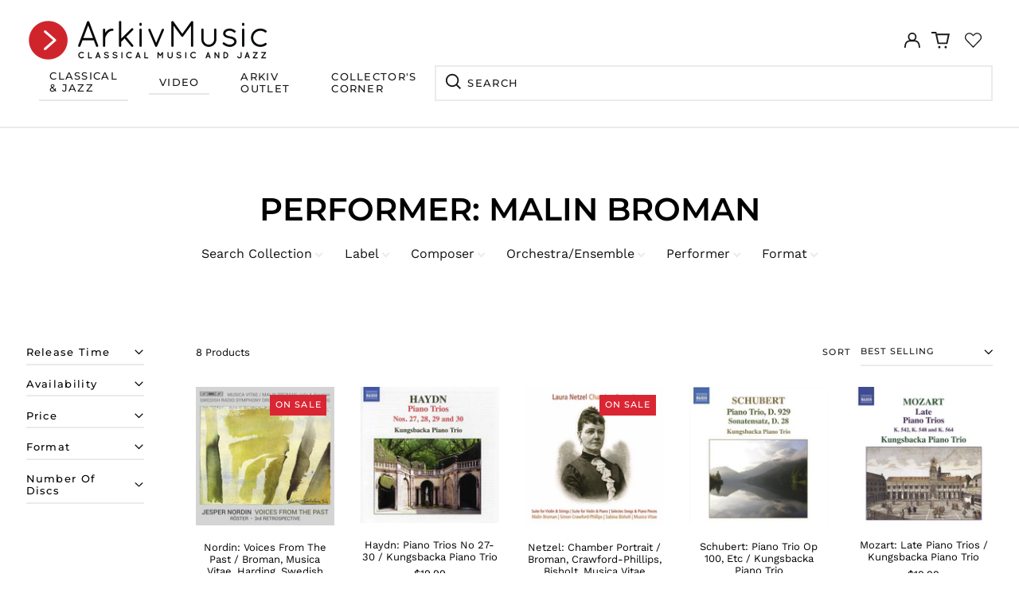

--- FILE ---
content_type: text/html; charset=utf-8
request_url: https://arkivmusic.com/collections/performer-malin-broman
body_size: 68819
content:
<!doctype html>
<html class="no-js supports-no-cookies" lang="en">
<head>
<!-- Stock Alerts is generated by Ordersify -->
<style type="text/css">
  
</style>
<style type="text/css">
    
</style>
<script type="text/javascript">
  window.ORDERSIFY_BIS = window.ORDERSIFY_BIS || {};
  window.ORDERSIFY_BIS.template = "collection";
  window.ORDERSIFY_BIS.language = "en";
  window.ORDERSIFY_BIS.primary_language = "en";
  window.ORDERSIFY_BIS.variant_inventory = [];
  window.ORDERSIFY_BIS.product_collections = [];
  
  
  window.ORDERSIFY_BIS.shop = "arkivmusic.myshopify.com";
  window.ORDERSIFY_BIS.variant_inventory = [];
  
  
  window.ORDERSIFY_BIS.popupSetting = {
    "is_optin_enable": false,
    "is_preorder": false,
    "is_brand_mark": false,
    "font_family": "Roboto",
    "is_multiple_language": false,
    "font_size": 22,
    "popup_border_radius": 10,
    "popup_heading_color": "#212b36",
    "popup_text_color": "#212b36",
    "is_message_enable": false,
    "is_sms_enable": false,
    "is_accepts_marketing_enable": false,
    "field_border_radius": 9,
    "popup_button_color": "#ffffff",
    "popup_button_bg_color": "#db2632",
    "is_float_button": true,
    "is_inline_form": false,
    "inline_form_selector": null,
    "inline_form_position": null,
    "float_button_position": "right",
    "float_button_top": 15,
    "float_button_color": "#ffffff",
    "float_button_bg_color": "#212b36",
    "is_inline_button": true,
    "inline_button_color": "#ffffff",
    "inline_button_bg_color": "#212b36",
    "is_push_notification_enable": false,
    "is_overlay_close": false,
    "ignore_collection_ids": "",
    "ignore_product_tags": "",
    "ignore_product_ids": "",
    "is_auto_translation": false,
    "selector": null,
    "selector_position": "right",
    "is_ga": true,
    "is_fp": false,
    "is_fb_checkbox": false,
    "fb_page_id": null,
    "is_pushowl": false
};
  window.ORDERSIFY_BIS.product = null;
  window.ORDERSIFY_BIS.currentVariant = null;
  window.ORDERSIFY_BIS.stockRemainingSetting = {
    "status": false,
    "selector": "#osf_stock_remaining",
    "selector_position": "inside",
    "font_family": "Lato",
    "font_size": 13,
    "content": "Low stock! Only {{ quantity }} items left!",
    "display_quantity": 100
};
  
    window.ORDERSIFY_BIS.translations = {
    "en": {
        "inline_button_text": "Notify when available",
        "float_button_text": "Notify when available",
        "popup_heading": "Notify me when available",
        "popup_description": "We will send you a notification as soon as this product is available again.",
        "popup_button_text": "Notify me",
        "popup_note": "We respect your privacy and don't share your email with anybody.",
        "field_email_placeholder": "eg. username@example.com",
        "field_message_placeholder": "Tell something about your requirements to shop",
        "success_text": "You subscribed notification successfully",
        "required_email": "Your email is required",
        "invalid_email": "Your email is invalid",
        "invalid_message": "Your message must be less then 255 characters",
        "push_notification_message": "Receive via web notification",
        "low_stock_content": "Low stock! Only {{ quantity }} items left!",
        "optin_message": null,
        "please_agree": null
    }
};
  
</script>

<!-- End of Stock Alerts is generated by Ordersify -->
	<!-- Added by AVADA SEO Suite -->
	


	<!-- /Added by AVADA SEO Suite -->
  <meta charset="utf-8">
  <meta http-equiv="X-UA-Compatible" content="IE=edge">
  <meta name="viewport" content="width=device-width,initial-scale=1">
  <meta name="theme-color" content="">
  <link rel="canonical" href="https://arkivmusic.com/collections/performer-malin-broman">
  
  
<link rel="shortcut icon" href="//arkivmusic.com/cdn/shop/files/ArkivMusic_Favicon_32x32_bf0a096f-519f-4c9c-963e-2484ccb415de_32x32.png?v=1644963109" type="image/png"><title>Performer: Malin Broman
&ndash; ArkivMusic</title><meta property="og:site_name" content="ArkivMusic">
<meta property="og:url" content="https://arkivmusic.com/collections/performer-malin-broman">
<meta property="og:title" content="Performer: Malin Broman">
<meta property="og:type" content="product.group">
<meta property="og:description" content="Shop classical &amp; jazz new releases on CD, DVD, Blu-Ray, vinyl, and more, featuring today&#39;s top labels &amp; artists!"><meta property="og:image" content="http://arkivmusic.com/cdn/shop/files/Arkiv_PopUpShop_Social_BlackBK.png?v=1646157255">
  <meta property="og:image:secure_url" content="https://arkivmusic.com/cdn/shop/files/Arkiv_PopUpShop_Social_BlackBK.png?v=1646157255">
  <meta property="og:image:width" content="1200">
  <meta property="og:image:height" content="628">


<meta name="twitter:card" content="summary_large_image">
<meta name="twitter:title" content="Performer: Malin Broman">
<meta name="twitter:description" content="Shop classical &amp; jazz new releases on CD, DVD, Blu-Ray, vinyl, and more, featuring today&#39;s top labels &amp; artists!">
<style>
  

  

  
  

  
  

  
  
:root {
    --base-font-size: 81.25%;
    --base-line-height: 1.2;
    
    --color-primary-accent: rgb(218, 38, 51);
    --color-primary-text: rgb(22, 24, 25);
    --color-primary-text-rgb: 22, 24, 25;
    --color-primary-background: rgb(255, 255, 255);
    --color-primary-background-hex: #ffffff;
    --color-primary-meta: rgb(80, 80, 80);
    --color-primary-text--overlay: rgb(255, 255, 255);
    --color-primary-accent--overlay: rgb(255, 255, 255);
    --color-primary-text-placeholder: rgba(22, 24, 25, 0.1);
    --color-primary-background-0: rgba(255, 255, 255, 0);
    --color-primary-border: #ebebeb;

    /*
    Secondary color scheme
    */
    --color-secondary-accent: rgb(218, 38, 50);
    --color-secondary-text: rgb(255, 255, 255);
    --color-secondary-background: rgb(22, 24, 25);
    --color-secondary-background-hex: #161819;
    --color-secondary-meta: rgb(252, 252, 252);
    --color-secondary-text--overlay: rgb(22, 24, 25);
    --color-secondary-accent--overlay: rgb(255, 255, 255);
    --color-secondary-text-placeholder: rgba(255, 255, 255, 0.1);
    --color-secondary-background-0: rgba(22, 24, 25, 0);
    --color-secondary-border: #cfcfcf;

    /*
    Tertiary color scheme
    */
    --color-tertiary-accent: rgb(255, 255, 255);
    --color-tertiary-text: rgb(255, 255, 255);
    --color-tertiary-background: rgb(24, 120, 185);
    --color-tertiary-background-hex: #1878b9;
    --color-tertiary-meta: rgb(255, 255, 255);
    --color-tertiary-text--overlay: rgb(24, 120, 185);
    --color-tertiary-accent--overlay: rgb(24, 120, 185);
    --color-tertiary-text-placeholder: rgba(255, 255, 255, 0.1);
    --color-tertiary-background-0: rgba(24, 120, 185, 0);
    --color-tertiary-border: #ffffff;

    --color-white-text: rgb(255, 255, 255);
    --color-black-text:  rgb(0, 0, 0);
    --color-white-accent: rgb(255, 255, 255);
    --color-black-accent: rgb(0, 0, 0);
    --color-white-text--overlay: rgb(22, 24, 25);
    --color-black-text--overlay: rgb(255, 255, 255);


    --heading-font: Montserrat, sans-serif;
    --heading-font-weight: 600;
    --heading-font-style: normal;

    --body-font: "Work Sans", sans-serif;
    --body-font-weight: 400;
    --body-font-style: normal;
    --body-font-bold-weight: bold;

    --secondary-font: Montserrat, sans-serif;
    --secondary-font-weight: 500;
    --secondary-font-style: normal;

    --heading-letterspacing: 0.0;
    --heading-capitalize: uppercase;
    --text-overlay-letterspacing: 0.0;

    --navigation-font: ;
    --navigation-font-weight: ;
    --navigation-font-style: ;

    --navigation-capitalize: none;
    --navigation-letterspacing: 0.0em;

    --section-title-capitalize: none;
    --section-title-letterspacing: 0.0em;
    --section-title-align: center;

    --secondary-title-capitalize: uppercase;
    --secondary-letterspacing: 0.1em;

    --rte-font-size: 1.25rem;

    /*
    SVG ico select
    */
    --icon-svg-select: url(//arkivmusic.com/cdn/shop/t/33/assets/ico-select.svg?v=165064643547744354671767718966);
    --icon-svg-select-primary: url(//arkivmusic.com/cdn/shop/t/33/assets/ico-select-primary.svg?v=15312628872366501741767718966);
    --icon-svg-select-secondary: url(//arkivmusic.com/cdn/shop/t/33/assets/ico-select-secondary.svg?v=43699402385093155231767718966);
    --icon-svg-select-tertiary: url(//arkivmusic.com/cdn/shop/t/33/assets/ico-select-tertiary.svg?v=43699402385093155231767718966);

    --border-width: 2px;
    --text-width: 2px;

    --button-baseline-adjust: 0.0rem;

    --header-height: 120px;
    --announcement-bar-height: 44px;
    --header-height-no-search: 120px;
    --payment-button-height: 60px;

</style>
<meta property="og:site_name" content="ArkivMusic">
<meta property="og:url" content="https://arkivmusic.com/collections/performer-malin-broman">
<meta property="og:title" content="Performer: Malin Broman">
<meta property="og:type" content="product.group">
<meta property="og:description" content="Shop classical &amp; jazz new releases on CD, DVD, Blu-Ray, vinyl, and more, featuring today&#39;s top labels &amp; artists!"><meta property="og:image" content="http://arkivmusic.com/cdn/shop/files/Arkiv_PopUpShop_Social_BlackBK.png?v=1646157255">
  <meta property="og:image:secure_url" content="https://arkivmusic.com/cdn/shop/files/Arkiv_PopUpShop_Social_BlackBK.png?v=1646157255">
  <meta property="og:image:width" content="1200">
  <meta property="og:image:height" content="628">


<meta name="twitter:card" content="summary_large_image">
<meta name="twitter:title" content="Performer: Malin Broman">
<meta name="twitter:description" content="Shop classical &amp; jazz new releases on CD, DVD, Blu-Ray, vinyl, and more, featuring today&#39;s top labels &amp; artists!">

  <style>#MainContent{opacity:0;visibility:hidden}[x-cloak]{display:none!important}html.js [fade-in-sections] #MainContent [data-fade-in]{opacity:0;transform:translateY(50px);transition-duration:1s;transition-duration:.25s;transition-property:transform,opacity;transition-timing-function:cubic-bezier(.4,0,.2,1)}html.js [fade-in-sections] #MainContent [data-fade-in].in-view{opacity:1;transform:translateY(0)}html.js [fade-in-sections] #MainContent .shopify-section.will-mutate [data-fade-in].in-view{transition-duration:.25s}html{-webkit-text-size-adjust:100%;line-height:1.15;-moz-tab-size:4;-o-tab-size:4;tab-size:4}body{font-family:system-ui,-apple-system,Segoe UI,Roboto,Helvetica,Arial,sans-serif,Apple Color Emoji,Segoe UI Emoji;margin:0}hr{color:inherit;height:0}abbr[title]{-webkit-text-decoration:underline dotted;text-decoration:underline dotted}b,strong{font-weight:bolder}code,kbd,pre,samp{font-family:ui-monospace,SFMono-Regular,Consolas,Liberation Mono,Menlo,monospace;font-size:1em}small{font-size:80%}sub,sup{font-size:75%;line-height:0;position:relative;vertical-align:baseline}sub{bottom:-.25em}sup{top:-.5em}table{border-color:inherit;text-indent:0}button,input,optgroup,select,textarea{font-family:inherit;font-size:100%;line-height:1.15;margin:0}button,select{text-transform:none}[type=button],[type=reset],[type=submit],button{-webkit-appearance:button}::-moz-focus-inner{border-style:none;padding:0}:-moz-focusring{outline:1px dotted ButtonText}:-moz-ui-invalid{box-shadow:none}legend{padding:0}progress{vertical-align:baseline}::-webkit-inner-spin-button,::-webkit-outer-spin-button{height:auto}[type=search]{-webkit-appearance:textfield;outline-offset:-2px}::-webkit-search-decoration{-webkit-appearance:none}::-webkit-file-upload-button{-webkit-appearance:button;font:inherit}summary{display:list-item}blockquote,dd,dl,figure,h1,h2,h3,h4,h5,h6,hr,p,pre{margin:0}button{background-color:transparent;background-image:none}fieldset,ol,ul{margin:0;padding:0}ol,ul{list-style:none}html{font-family:ui-sans-serif,system-ui,-apple-system,BlinkMacSystemFont,Segoe UI,Roboto,Helvetica Neue,Arial,Noto Sans,sans-serif,Apple Color Emoji,Segoe UI Emoji,Segoe UI Symbol,Noto Color Emoji;line-height:1.5}body{font-family:inherit;line-height:inherit}*,:after,:before{border:0 solid;box-sizing:border-box}hr{border-top-width:1px}img{border-style:solid}textarea{resize:vertical}input::-moz-placeholder,textarea::-moz-placeholder{color:#9ca3af;opacity:1}input:-ms-input-placeholder,textarea:-ms-input-placeholder{color:#9ca3af;opacity:1}input::placeholder,textarea::placeholder{color:#9ca3af;opacity:1}[role=button],button{cursor:pointer}:-moz-focusring{outline:auto}table{border-collapse:collapse}h1,h2,h3,h4,h5,h6{font-size:inherit;font-weight:inherit}a{color:inherit;text-decoration:inherit}button,input,optgroup,select,textarea{color:inherit;line-height:inherit;padding:0}code,kbd,pre,samp{font-family:ui-monospace,SFMono-Regular,Menlo,Monaco,Consolas,Liberation Mono,Courier New,monospace}audio,canvas,embed,iframe,img,object,svg,video{display:block;vertical-align:middle}img,video{height:auto;max-width:100%}*,:after,:before{--tw-border-opacity:1;border-color:rgba(229,231,235,var(--tw-border-opacity))}.container{width:100%}@media (min-width:40em){.container{max-width:40em}}@media (min-width:48em){.container{max-width:48em}}@media (min-width:64em){.container{max-width:64em}}@media (min-width:80em){.container{max-width:80em}}.fixed{position:fixed}.absolute{position:absolute}.relative{position:relative}.top-0{top:0}.top-1\/2{top:50%}.right-0{right:0}.bottom-0{bottom:0}.bottom-4{bottom:1rem}.bottom-border-width{bottom:var(--border-width)}.left-0{left:0}.z-10{z-index:10}.z-20{z-index:20}.z-50{z-index:50}.z-60{z-index:70}.z-99{z-index:99}.z-100{z-index:100}.-m-1{margin:-.25rem}.mx-auto{margin-left:auto;margin-right:auto}.-mx-4{margin-left:-1rem;margin-right:-1rem}.mt-1{margin-top:.25rem}.mt-4{margin-top:1rem}.-mt-2{margin-top:-.5rem}.mr-1{margin-right:.25rem}.mr-4{margin-right:1rem}.mr-10{margin-right:2.5rem}.mb-4{margin-bottom:1rem}.ml-4{margin-left:1rem}.ml-8{margin-left:2rem}.block{display:block}.inline-block{display:inline-block}.flex{display:flex}.grid{display:grid}.hidden{display:none}.h-5{height:1.25rem}.h-6{height:1.5rem}.h-7{height:1.75rem}.h-32{height:8rem}.h-header-no-search{height:var(--header-height-no-search)}.max-h-screen-header{max-height:calc(100vh - var(--header-height, 0px))}.w-0{width:0}.w-3{width:.75rem}.w-5{width:1.25rem}.w-6{width:1.5rem}.w-7{width:1.75rem}.w-1\/3{width:33.333333%}.w-full{width:100%}.flex-grow-0{flex-grow:0}.flex-grow{flex-grow:1}.origin-center{transform-origin:center}.transform{--tw-translate-x:0;--tw-translate-y:0;--tw-rotate:0;--tw-skew-x:0;--tw-skew-y:0;--tw-scale-x:1;--tw-scale-y:1;transform:translateX(var(--tw-translate-x)) translateY(var(--tw-translate-y)) rotate(var(--tw-rotate)) skewX(var(--tw-skew-x)) skewY(var(--tw-skew-y)) scaleX(var(--tw-scale-x)) scaleY(var(--tw-scale-y))}.translate-x-1\/4{--tw-translate-x:25%}.translate-y-0{--tw-translate-y:0px}.translate-y-1\/4{--tw-translate-y:25%}.translate-y-full{--tw-translate-y:100%}.-translate-y-1\/2{--tw-translate-y:-50%}.-translate-y-1\/4{--tw-translate-y:-25%}.-translate-y-full{--tw-translate-y:-100%}.translate-y-search-results{--tw-translate-y:calc(100% - var(--border-width))}.rotate-180{--tw-rotate:180deg}.grid-flow-row-dense{grid-auto-flow:row dense}.flex-wrap{flex-wrap:wrap}.items-center{align-items:center}.justify-start{justify-content:flex-start}.justify-end{justify-content:flex-end}.justify-center{justify-content:center}.justify-between{justify-content:space-between}.overflow-hidden{overflow:hidden}.overflow-y-auto{overflow-y:auto}.rounded-full{border-radius:9999px}.border{border-width:1px}.border-b-theme-width{border-bottom-width:var(--border-width)}.border-transparent{border-color:transparent}.border-primary-text{border-color:var(--color-primary-text)}.border-primary-accent{border-color:var(--color-primary-accent)}.border-primary-border{border-color:var(--color-primary-border)}.border-secondary-text{border-color:var(--color-secondary-text)}.border-secondary-accent{border-color:var(--color-secondary-accent)}.border-tertiary-text{border-color:var(--color-tertiary-text)}.border-tertiary-accent{border-color:var(--color-tertiary-accent)}.focus-within\:border-primary-text:focus-within{border-color:var(--color-primary-text)}.focus-within\:border-primary-accent:focus-within{border-color:var(--color-primary-accent)}.focus-within\:border-secondary-text:focus-within{border-color:var(--color-secondary-text)}.focus-within\:border-secondary-accent:focus-within{border-color:var(--color-secondary-accent)}.focus-within\:border-tertiary-text:focus-within{border-color:var(--color-tertiary-text)}.focus-within\:border-tertiary-accent:focus-within{border-color:var(--color-tertiary-accent)}.hover\:border-primary-text:hover{border-color:var(--color-primary-text)}.hover\:border-primary-accent:hover{border-color:var(--color-primary-accent)}.hover\:border-secondary-text:hover{border-color:var(--color-secondary-text)}.hover\:border-secondary-accent:hover{border-color:var(--color-secondary-accent)}.hover\:border-tertiary-text:hover{border-color:var(--color-tertiary-text)}.hover\:border-tertiary-accent:hover{border-color:var(--color-tertiary-accent)}.focus\:border-primary-text:focus{border-color:var(--color-primary-text)}.focus\:border-primary-accent:focus{border-color:var(--color-primary-accent)}.focus\:border-secondary-text:focus{border-color:var(--color-secondary-text)}.focus\:border-secondary-accent:focus{border-color:var(--color-secondary-accent)}.focus\:border-tertiary-text:focus{border-color:var(--color-tertiary-text)}.focus\:border-tertiary-accent:focus{border-color:var(--color-tertiary-accent)}.bg-primary-text{background-color:var(--color-primary-text)}.bg-primary-background{background-color:var(--color-primary-background)}.bg-secondary-text{background-color:var(--color-secondary-text)}.bg-secondary-background{background-color:var(--color-secondary-background)}.bg-tertiary-text{background-color:var(--color-tertiary-text)}.bg-tertiary-background{background-color:var(--color-tertiary-background)}.bg-white-text{background-color:var(--color-white-text)}.bg-black-text{background-color:var(--color-black-text)}.bg-gradient-to-b{background-image:linear-gradient(to bottom,var(--tw-gradient-stops))}.from-black{--tw-gradient-from:#000;--tw-gradient-stops:var(--tw-gradient-from),var(--tw-gradient-to,transparent)}.from-white{--tw-gradient-from:#fff;--tw-gradient-stops:var(--tw-gradient-from),var(--tw-gradient-to,hsla(0,0%,100%,0))}.to-transparent{--tw-gradient-to:transparent}.fill-current{fill:currentColor}.p-1{padding:.25rem}.px-4{padding-left:1rem;padding-right:1rem}.py-1{padding-bottom:.25rem;padding-top:.25rem}.py-2{padding-bottom:.5rem;padding-top:.5rem}.py-4{padding-bottom:1rem;padding-top:1rem}.pt-2{padding-top:.5rem}.pr-1{padding-right:.25rem}.pb-4{padding-bottom:1rem}.pl-9{padding-left:2.25rem}.text-left{text-align:left}.text-center{text-align:center}.text-right{text-align:right}.align-middle{vertical-align:middle}.text-xs{font-size:.64rem}.text-sm,.text-xs{line-height:var(--base-line-height)}.text-sm{font-size:.875rem}.text-base{font-size:1rem}.text-base,.text-xl{line-height:var(--base-line-height)}.text-xl{font-size:1.563rem}.font-bold{font-weight:700}.italic{font-style:italic}.oldstyle-nums{--tw-ordinal:var(--tw-empty,/*!*/ /*!*/);--tw-slashed-zero:var(--tw-empty,/*!*/ /*!*/);--tw-numeric-figure:var(--tw-empty,/*!*/ /*!*/);--tw-numeric-spacing:var(--tw-empty,/*!*/ /*!*/);--tw-numeric-fraction:var(--tw-empty,/*!*/ /*!*/);--tw-numeric-figure:oldstyle-nums;font-variant-numeric:var(--tw-ordinal) var(--tw-slashed-zero) var(--tw-numeric-figure) var(--tw-numeric-spacing) var(--tw-numeric-fraction)}.leading-zero{line-height:0}.text-primary-text{color:var(--color-primary-text)}.text-primary-text-overlay{color:var(--color-primary-text--overlay)}.text-secondary-text{color:var(--color-secondary-text)}.text-secondary-text-overlay{color:var(--color-secondary-text--overlay)}.text-tertiary-text{color:var(--color-tertiary-text)}.text-tertiary-text-overlay{color:var(--color-tertiary-text--overlay)}.text-white-text{color:var(--color-white-text)}.text-black-text{color:var(--color-black-text)}.text-white-text-overlay{color:var(--color-white-text--overlay)}.text-black-text-overlay{color:var(--color-black-text--overlay)}.hover\:text-primary-accent:hover{color:var(--color-primary-accent)}.hover\:text-secondary-accent:hover{color:var(--color-secondary-accent)}.hover\:text-tertiary-accent:hover{color:var(--color-tertiary-accent)}.hover\:text-white-accent:hover{color:var(--color-white-accent)}.hover\:text-black-accent:hover{color:var(--color-black-accent)}.placeholder-current::-moz-placeholder{color:currentColor}.placeholder-current:-ms-input-placeholder{color:currentColor}.placeholder-current::placeholder{color:currentColor}.opacity-0{opacity:0}.opacity-100{opacity:1}*,:after,:before{--tw-shadow:0 0 #0000;--tw-ring-inset:var(--tw-empty,/*!*/ /*!*/);--tw-ring-offset-width:0px;--tw-ring-offset-color:#fff;--tw-ring-color:rgba(59,130,246,0.5);--tw-ring-offset-shadow:0 0 #0000;--tw-ring-shadow:0 0 #0000}.transition{transition-duration:.15s;transition-property:background-color,border-color,color,fill,stroke,opacity,box-shadow,transform,filter,-webkit-backdrop-filter;transition-property:background-color,border-color,color,fill,stroke,opacity,box-shadow,transform,filter,backdrop-filter;transition-property:background-color,border-color,color,fill,stroke,opacity,box-shadow,transform,filter,backdrop-filter,-webkit-backdrop-filter;transition-timing-function:cubic-bezier(.4,0,.2,1)}.transition-opacity{transition-duration:.15s;transition-property:opacity;transition-timing-function:cubic-bezier(.4,0,.2,1)}.transition-transform{transition-duration:.15s;transition-property:transform;transition-timing-function:cubic-bezier(.4,0,.2,1)}.duration-200{transition-duration:.2s}html{scroll-padding-top:2.5rem}body{background-color:var(--color-primary-background);color:var(--color-primary-text);display:flex;flex-direction:column;min-height:100vh}html{--payment-terms-background-color:var(--color-primary-background-hex);background-color:var(--color-primary-background);color:var(--color-primary-text);font-size:var(--base-font-size);line-height:var(--base-line-height)}.font-heading{font-family:var(--heading-font);font-style:var(--heading-font-style);font-weight:var(--heading-font-weight);letter-spacing:var(--heading-letterspacing);text-transform:var(--heading-capitalize)}.font-body{font-family:var(--body-font);font-style:var(--body-font-style);font-weight:var(--body-font-weight);text-transform:var(--body-font-style)}.font-secondary{font-family:var(--secondary-font);font-style:var(--secondary-font-style);font-weight:var(--secondary-font-weight);letter-spacing:var(--secondary-letterspacing);text-transform:var(--secondary-title-capitalize)}.responsive-image-wrapper:before{content:"";display:block}.responsive-image{opacity:0}.responsive-image.lazyloaded{opacity:1}.responsive-image-placeholder{opacity:.05}.responsive-image.lazyloaded+.responsive-image-placeholder{opacity:0}.text-primary-text .responsive-image-placeholder{background-color:var(--color-primary-text)}.text-secondary-text .responsive-image-placeholder{background-color:var(--color-secondary-text)}.text-tertiary-text .responsive-image-placeholder{background-color:var(--color-tertiary-text)}.no-js .responsive-image-placeholder{display:none}.visually-hidden{clip:rect(0 0 0 0);border:0;height:1px;margin:-1px;overflow:hidden;padding:0;position:absolute!important;width:1px}svg{height:100%;width:100%}.no-js:not(html),[hidden],[x-cloak]{display:none}.no-js .no-js:not(html){display:block}.supports-no-cookies:not(html),[hidden],html.no-js .js-enabled{display:none}.supports-no-cookies .supports-no-cookies:not(html){display:block}.skip-link{background-color:var(--color-primary-text);color:var(--color-primary-background);left:0;opacity:0;padding:1rem;pointer-events:none;position:absolute;top:0;z-index:50}.skip-link:focus{opacity:1;pointer-events:auto}.btn-solid-primary-text,.payment-buttons-primary-text .shopify-payment-button .shopify-payment-button__button,.payment-buttons-primary-text .shopify-payment-button .shopify-payment-button__button--unbranded{background:var(--color-primary-text);color:var(--color-primary-text--overlay)}.btn-solid-primary-text:focus,.btn-solid-primary-text:hover,.payment-buttons-primary-text .shopify-payment-button .shopify-payment-button__button--unbranded:focus,.payment-buttons-primary-text .shopify-payment-button .shopify-payment-button__button--unbranded:hover,.payment-buttons-primary-text .shopify-payment-button .shopify-payment-button__button:focus,.payment-buttons-primary-text .shopify-payment-button .shopify-payment-button__button:hover{background:var(--color-primary-accent);border-color:var(--color-primary-accent);color:var(--color-primary-accent--overlay)}.btn-outline-primary-text{border-color:var(--color-primary-text);color:var(--color-primary-text)}.btn-outline-primary-text:focus,.btn-outline-primary-text:hover{border-color:var(--color-primary-accent);color:var(--color-primary-accent)}.btn-primary-accent-full,.btn-solid-primary-accent,.payment-buttons-primary-accent .shopify-payment-button .shopify-payment-button__button,.payment-buttons-primary-accent .shopify-payment-button .shopify-payment-button__button--unbranded{background:var(--color-primary-accent);border-color:var(--color-primary-accent);color:var(--color-primary-accent--overlay)}.btn-primary-accent-full:focus,.btn-primary-accent-full:hover,.btn-solid-primary-accent:focus,.btn-solid-primary-accent:hover,.payment-buttons-primary-accent .shopify-payment-button .shopify-payment-button__button--unbranded:focus,.payment-buttons-primary-accent .shopify-payment-button .shopify-payment-button__button--unbranded:hover,.payment-buttons-primary-accent .shopify-payment-button .shopify-payment-button__button:focus,.payment-buttons-primary-accent .shopify-payment-button .shopify-payment-button__button:hover{background:var(--color-primary-text);border-color:var(--color-primary-text);color:var(--color-primary-text--overlay)}.btn-outline-primary-accent{border-color:var(--color-primary-accent);color:var(--color-primary-accent)}.btn-outline-primary-accent:focus,.btn-outline-primary-accent:hover{border-color:var(--color-primary-text);color:var(--color-primary-text)}.btn-solid-secondary-text,.payment-buttons-secondary-text .shopify-payment-button .shopify-payment-button__button,.payment-buttons-secondary-text .shopify-payment-button .shopify-payment-button__button--unbranded{background:var(--color-secondary-text);color:var(--color-secondary-text--overlay)}.btn-solid-secondary-text:focus,.btn-solid-secondary-text:hover,.payment-buttons-secondary-text .shopify-payment-button .shopify-payment-button__button--unbranded:focus,.payment-buttons-secondary-text .shopify-payment-button .shopify-payment-button__button--unbranded:hover,.payment-buttons-secondary-text .shopify-payment-button .shopify-payment-button__button:focus,.payment-buttons-secondary-text .shopify-payment-button .shopify-payment-button__button:hover{background:var(--color-secondary-accent);border-color:var(--color-secondary-accent);color:var(--color-secondary-accent--overlay)}.btn-outline-secondary-text{border-color:var(--color-secondary-text);color:var(--color-secondary-text)}.btn-outline-secondary-text:focus,.btn-outline-secondary-text:hover{border-color:var(--color-secondary-accent);color:var(--color-secondary-accent)}.btn-secondary-accent-full,.btn-solid-secondary-accent,.payment-buttons-secondary-accent .shopify-payment-button .shopify-payment-button__button,.payment-buttons-secondary-accent .shopify-payment-button .shopify-payment-button__button--unbranded{background:var(--color-secondary-accent);border-color:var(--color-secondary-accent);color:var(--color-secondary-accent--overlay)}.btn-secondary-accent-full:focus,.btn-secondary-accent-full:hover,.btn-solid-secondary-accent:focus,.btn-solid-secondary-accent:hover,.payment-buttons-secondary-accent .shopify-payment-button .shopify-payment-button__button--unbranded:focus,.payment-buttons-secondary-accent .shopify-payment-button .shopify-payment-button__button--unbranded:hover,.payment-buttons-secondary-accent .shopify-payment-button .shopify-payment-button__button:focus,.payment-buttons-secondary-accent .shopify-payment-button .shopify-payment-button__button:hover{background:var(--color-secondary-text);border-color:var(--color-secondary-text);color:var(--color-secondary-text--overlay)}.btn-outline-secondary-accent{border-color:var(--color-secondary-accent);color:var(--color-secondary-accent)}.btn-outline-secondary-accent:focus,.btn-outline-secondary-accent:hover{border-color:var(--color-secondary-text);color:var(--color-secondary-text)}.btn-solid-tertiary-text,.payment-buttons-tertiary-text .shopify-payment-button .shopify-payment-button__button,.payment-buttons-tertiary-text .shopify-payment-button .shopify-payment-button__button--unbranded{background:var(--color-tertiary-text);color:var(--color-tertiary-text--overlay)}.btn-solid-tertiary-text:focus,.btn-solid-tertiary-text:hover,.payment-buttons-tertiary-text .shopify-payment-button .shopify-payment-button__button--unbranded:focus,.payment-buttons-tertiary-text .shopify-payment-button .shopify-payment-button__button--unbranded:hover,.payment-buttons-tertiary-text .shopify-payment-button .shopify-payment-button__button:focus,.payment-buttons-tertiary-text .shopify-payment-button .shopify-payment-button__button:hover{background:var(--color-tertiary-accent);border-color:var(--color-tertiary-accent);color:var(--color-tertiary-accent--overlay)}.btn-outline-tertiary-text{border-color:var(--color-tertiary-text);color:var(--color-tertiary-text)}.btn-outline-tertiary-text:focus,.btn-outline-tertiary-text:hover{border-color:var(--color-tertiary-accent);color:var(--color-tertiary-accent)}.btn-solid-tertiary-accent,.btn-tertiary-accent-full,.payment-buttons-tertiary-accent .shopify-payment-button .shopify-payment-button__button,.payment-buttons-tertiary-accent .shopify-payment-button .shopify-payment-button__button--unbranded{background:var(--color-tertiary-accent);border-color:var(--color-tertiary-accent);color:var(--color-tertiary-accent--overlay)}.btn-solid-tertiary-accent:focus,.btn-solid-tertiary-accent:hover,.btn-tertiary-accent-full:focus,.btn-tertiary-accent-full:hover,.payment-buttons-tertiary-accent .shopify-payment-button .shopify-payment-button__button--unbranded:focus,.payment-buttons-tertiary-accent .shopify-payment-button .shopify-payment-button__button--unbranded:hover,.payment-buttons-tertiary-accent .shopify-payment-button .shopify-payment-button__button:focus,.payment-buttons-tertiary-accent .shopify-payment-button .shopify-payment-button__button:hover{background:var(--color-tertiary-text);border-color:var(--color-tertiary-text);color:var(--color-tertiary-text--overlay)}.btn-outline-tertiary-accent{border-color:var(--color-tertiary-accent);color:var(--color-tertiary-accent)}.btn-outline-tertiary-accent:focus,.btn-outline-tertiary-accent:hover{border-color:var(--color-tertiary-text);color:var(--color-tertiary-text)}.btn-solid-white-accent,.btn-solid-white-text{background:var(--color-white-text);border-color:var(--color-white-text);color:var(--color-white-text--overlay)}.btn-solid-white-accent:focus,.btn-solid-white-accent:hover,.btn-solid-white-text:focus,.btn-solid-white-text:hover{background:var(--color-primary-accent);border-color:var(--color-primary-accent);color:var(--color-primary-accent--overlay)}.btn-solid-black-accent,.btn-solid-black-text{background:var(--color-black-text);border-color:var(--color-black-text);color:var(--color-black-text--overlay)}.btn-solid-black-accent:focus,.btn-solid-black-accent:hover,.btn-solid-black-text:focus,.btn-solid-black-text:hover{background:var(--color-primary-accent);border-color:var(--color-primary-accent);color:var(--color-primary-accent--overlay)}.button span,.button svg,button span,button svg{pointer-events:none}input{background-color:var(--color-primary-background)}select{-webkit-appearance:none;-moz-appearance:none;appearance:none;background-color:transparent;background-image:var(--icon-svg-select);background-position:100%;background-repeat:no-repeat;background-size:1rem 1rem;border-width:0;border-bottom-width:var(--text-width);border-color:var(--color-primary-border);display:block;padding-bottom:.75rem;padding-top:.75rem;width:100%}select.text-primary-text{background-image:var(--icon-svg-select-primary)}select.text-secondary-text{background-image:var(--icon-svg-select-secondary)}select.text-tertiary-text{background-image:var(--icon-svg-select-tertiary)}.bg-primary-background{--payment-terms-background-color:var(--color-primary-background-hex)}.bg-secondary-background{--payment-terms-background-color:var(--color-secondary-background-hex)}.bg-tertiary-background{--payment-terms-background-color:var(--color-tertiary-background-hex)}.section-y-padding{padding-bottom:2rem;padding-top:2rem}@media (min-width:64em){.section-y-padding{padding-bottom:4rem;padding-top:4rem}}.section-x-padding{padding-left:1.25rem;padding-right:1.25rem}@media (min-width:64em){.section-x-padding{padding-left:2.5rem;padding-right:2.5rem}}.background-video-wrapper--full-screen{padding-bottom:calc(100vh - var(--header-height, 0px))}@media (min-width:1024px){.lg\:background-video-wrapper--full-screen{padding-bottom:calc(100vh - var(--header-height, 0px))}}.background-video-wrapper--full-screen.hero-video{padding-bottom:calc(100vh - var(--announcement-bar-height, 0px))}@media (min-width:1024px){.lg\:background-video-wrapper--full-screen.hero-video{padding-bottom:calc(100vh - var(--announcement-bar-height, 0px))}}#MainContent .shopify-section:first-of-type .section-with-no-padding .h-screen-header,#MainContent .shopify-section:first-of-type .section-with-no-top-padding .h-screen-header{height:calc(100vh - var(--header-height, 0px))}@media (max-width:1023px){#MainContent .shopify-section:first-of-type .section-with-no-padding .background-video-wrapper--full-screen,#MainContent .shopify-section:first-of-type .section-with-no-top-padding .background-video-wrapper--full-screen{padding-bottom:calc(100vh - var(--header-height, 0px))}}@media (min-width:1024px){#MainContent .shopify-section:first-of-type .section-with-no-padding .lg\:background-video-wrapper--full-screen,#MainContent .shopify-section:first-of-type .section-with-no-top-padding .lg\:background-video-wrapper--full-screen{padding-bottom:calc(100vh - var(--header-height, 0px))}}#MainContent .shopify-section:last-of-type .section-with-no-bottom-padding,#MainContent .shopify-section:last-of-type .section-with-no-padding{margin-bottom:calc(var(--border-width)*-1)}@media (max-width:1023px){#MainContent .shopify-section:first-of-type .section-with-no-padding-mobile{margin-top:calc(var(--border-width)*-1)}}@media (min-width:40em){.sm\:border-primary-text{border-color:var(--color-primary-text)}.sm\:border-primary-accent{border-color:var(--color-primary-accent)}.sm\:border-secondary-text{border-color:var(--color-secondary-text)}.sm\:border-secondary-accent{border-color:var(--color-secondary-accent)}.sm\:border-tertiary-text{border-color:var(--color-tertiary-text)}.sm\:border-tertiary-accent{border-color:var(--color-tertiary-accent)}.sm\:focus-within\:border-primary-text:focus-within{border-color:var(--color-primary-text)}.sm\:focus-within\:border-primary-accent:focus-within{border-color:var(--color-primary-accent)}.sm\:focus-within\:border-secondary-text:focus-within{border-color:var(--color-secondary-text)}.sm\:focus-within\:border-secondary-accent:focus-within{border-color:var(--color-secondary-accent)}.sm\:focus-within\:border-tertiary-text:focus-within{border-color:var(--color-tertiary-text)}.sm\:focus-within\:border-tertiary-accent:focus-within{border-color:var(--color-tertiary-accent)}.sm\:hover\:border-primary-text:hover{border-color:var(--color-primary-text)}.sm\:hover\:border-primary-accent:hover{border-color:var(--color-primary-accent)}.sm\:hover\:border-secondary-text:hover{border-color:var(--color-secondary-text)}.sm\:hover\:border-secondary-accent:hover{border-color:var(--color-secondary-accent)}.sm\:hover\:border-tertiary-text:hover{border-color:var(--color-tertiary-text)}.sm\:hover\:border-tertiary-accent:hover{border-color:var(--color-tertiary-accent)}.sm\:focus\:border-primary-text:focus{border-color:var(--color-primary-text)}.sm\:focus\:border-primary-accent:focus{border-color:var(--color-primary-accent)}.sm\:focus\:border-secondary-text:focus{border-color:var(--color-secondary-text)}.sm\:focus\:border-secondary-accent:focus{border-color:var(--color-secondary-accent)}.sm\:focus\:border-tertiary-text:focus{border-color:var(--color-tertiary-text)}.sm\:focus\:border-tertiary-accent:focus{border-color:var(--color-tertiary-accent)}.sm\:oldstyle-nums{--tw-ordinal:var(--tw-empty,/*!*/ /*!*/);--tw-slashed-zero:var(--tw-empty,/*!*/ /*!*/);--tw-numeric-figure:var(--tw-empty,/*!*/ /*!*/);--tw-numeric-spacing:var(--tw-empty,/*!*/ /*!*/);--tw-numeric-fraction:var(--tw-empty,/*!*/ /*!*/);--tw-numeric-figure:oldstyle-nums;font-variant-numeric:var(--tw-ordinal) var(--tw-slashed-zero) var(--tw-numeric-figure) var(--tw-numeric-spacing) var(--tw-numeric-fraction)}}@media (min-width:48em){.md\:border-primary-text{border-color:var(--color-primary-text)}.md\:border-primary-accent{border-color:var(--color-primary-accent)}.md\:border-secondary-text{border-color:var(--color-secondary-text)}.md\:border-secondary-accent{border-color:var(--color-secondary-accent)}.md\:border-tertiary-text{border-color:var(--color-tertiary-text)}.md\:border-tertiary-accent{border-color:var(--color-tertiary-accent)}.md\:focus-within\:border-primary-text:focus-within{border-color:var(--color-primary-text)}.md\:focus-within\:border-primary-accent:focus-within{border-color:var(--color-primary-accent)}.md\:focus-within\:border-secondary-text:focus-within{border-color:var(--color-secondary-text)}.md\:focus-within\:border-secondary-accent:focus-within{border-color:var(--color-secondary-accent)}.md\:focus-within\:border-tertiary-text:focus-within{border-color:var(--color-tertiary-text)}.md\:focus-within\:border-tertiary-accent:focus-within{border-color:var(--color-tertiary-accent)}.md\:hover\:border-primary-text:hover{border-color:var(--color-primary-text)}.md\:hover\:border-primary-accent:hover{border-color:var(--color-primary-accent)}.md\:hover\:border-secondary-text:hover{border-color:var(--color-secondary-text)}.md\:hover\:border-secondary-accent:hover{border-color:var(--color-secondary-accent)}.md\:hover\:border-tertiary-text:hover{border-color:var(--color-tertiary-text)}.md\:hover\:border-tertiary-accent:hover{border-color:var(--color-tertiary-accent)}.md\:focus\:border-primary-text:focus{border-color:var(--color-primary-text)}.md\:focus\:border-primary-accent:focus{border-color:var(--color-primary-accent)}.md\:focus\:border-secondary-text:focus{border-color:var(--color-secondary-text)}.md\:focus\:border-secondary-accent:focus{border-color:var(--color-secondary-accent)}.md\:focus\:border-tertiary-text:focus{border-color:var(--color-tertiary-text)}.md\:focus\:border-tertiary-accent:focus{border-color:var(--color-tertiary-accent)}.md\:oldstyle-nums{--tw-ordinal:var(--tw-empty,/*!*/ /*!*/);--tw-slashed-zero:var(--tw-empty,/*!*/ /*!*/);--tw-numeric-figure:var(--tw-empty,/*!*/ /*!*/);--tw-numeric-spacing:var(--tw-empty,/*!*/ /*!*/);--tw-numeric-fraction:var(--tw-empty,/*!*/ /*!*/);--tw-numeric-figure:oldstyle-nums;font-variant-numeric:var(--tw-ordinal) var(--tw-slashed-zero) var(--tw-numeric-figure) var(--tw-numeric-spacing) var(--tw-numeric-fraction)}}@media (min-width:64em){.lg\:col-span-2{grid-column:span 2/span 2}.lg\:col-end-11{grid-column-end:11}.lg\:col-end-13{grid-column-end:13}.lg\:mr-2{margin-right:.5rem}.lg\:mr-8{margin-right:2rem}.lg\:block{display:block}.lg\:inline-block{display:inline-block}.lg\:hidden{display:none}.lg\:w-auto{width:auto}.lg\:w-2\/3{width:66.666667%}.lg\:w-3\/4{width:75%}.lg\:flex-grow-0{flex-grow:0}.lg\:flex-grow{flex-grow:1}.lg\:grid-cols-12{grid-template-columns:repeat(12,minmax(0,1fr))}.lg\:gap-10{gap:2.5rem}.lg\:border-primary-text{border-color:var(--color-primary-text)}.lg\:border-primary-accent{border-color:var(--color-primary-accent)}.lg\:border-secondary-text{border-color:var(--color-secondary-text)}.lg\:border-secondary-accent{border-color:var(--color-secondary-accent)}.lg\:border-tertiary-text{border-color:var(--color-tertiary-text)}.lg\:border-tertiary-accent{border-color:var(--color-tertiary-accent)}.lg\:focus-within\:border-primary-text:focus-within{border-color:var(--color-primary-text)}.lg\:focus-within\:border-primary-accent:focus-within{border-color:var(--color-primary-accent)}.lg\:focus-within\:border-secondary-text:focus-within{border-color:var(--color-secondary-text)}.lg\:focus-within\:border-secondary-accent:focus-within{border-color:var(--color-secondary-accent)}.lg\:focus-within\:border-tertiary-text:focus-within{border-color:var(--color-tertiary-text)}.lg\:focus-within\:border-tertiary-accent:focus-within{border-color:var(--color-tertiary-accent)}.lg\:hover\:border-primary-text:hover{border-color:var(--color-primary-text)}.lg\:hover\:border-primary-accent:hover{border-color:var(--color-primary-accent)}.lg\:hover\:border-secondary-text:hover{border-color:var(--color-secondary-text)}.lg\:hover\:border-secondary-accent:hover{border-color:var(--color-secondary-accent)}.lg\:hover\:border-tertiary-text:hover{border-color:var(--color-tertiary-text)}.lg\:hover\:border-tertiary-accent:hover{border-color:var(--color-tertiary-accent)}.lg\:focus\:border-primary-text:focus{border-color:var(--color-primary-text)}.lg\:focus\:border-primary-accent:focus{border-color:var(--color-primary-accent)}.lg\:focus\:border-secondary-text:focus{border-color:var(--color-secondary-text)}.lg\:focus\:border-secondary-accent:focus{border-color:var(--color-secondary-accent)}.lg\:focus\:border-tertiary-text:focus{border-color:var(--color-tertiary-text)}.lg\:focus\:border-tertiary-accent:focus{border-color:var(--color-tertiary-accent)}.lg\:py-4{padding-bottom:1rem;padding-top:1rem}.lg\:py-8{padding-top:2rem}.lg\:pb-8,.lg\:py-8{padding-bottom:2rem}.lg\:text-3xl{font-size:2.441rem;line-height:calc(var(--base-line-height)*.9)}.lg\:oldstyle-nums{--tw-ordinal:var(--tw-empty,/*!*/ /*!*/);--tw-slashed-zero:var(--tw-empty,/*!*/ /*!*/);--tw-numeric-figure:var(--tw-empty,/*!*/ /*!*/);--tw-numeric-spacing:var(--tw-empty,/*!*/ /*!*/);--tw-numeric-fraction:var(--tw-empty,/*!*/ /*!*/);--tw-numeric-figure:oldstyle-nums;font-variant-numeric:var(--tw-ordinal) var(--tw-slashed-zero) var(--tw-numeric-figure) var(--tw-numeric-spacing) var(--tw-numeric-fraction)}}@media (min-width:80em){.xl\:border-primary-text{border-color:var(--color-primary-text)}.xl\:border-primary-accent{border-color:var(--color-primary-accent)}.xl\:border-secondary-text{border-color:var(--color-secondary-text)}.xl\:border-secondary-accent{border-color:var(--color-secondary-accent)}.xl\:border-tertiary-text{border-color:var(--color-tertiary-text)}.xl\:border-tertiary-accent{border-color:var(--color-tertiary-accent)}.xl\:focus-within\:border-primary-text:focus-within{border-color:var(--color-primary-text)}.xl\:focus-within\:border-primary-accent:focus-within{border-color:var(--color-primary-accent)}.xl\:focus-within\:border-secondary-text:focus-within{border-color:var(--color-secondary-text)}.xl\:focus-within\:border-secondary-accent:focus-within{border-color:var(--color-secondary-accent)}.xl\:focus-within\:border-tertiary-text:focus-within{border-color:var(--color-tertiary-text)}.xl\:focus-within\:border-tertiary-accent:focus-within{border-color:var(--color-tertiary-accent)}.xl\:hover\:border-primary-text:hover{border-color:var(--color-primary-text)}.xl\:hover\:border-primary-accent:hover{border-color:var(--color-primary-accent)}.xl\:hover\:border-secondary-text:hover{border-color:var(--color-secondary-text)}.xl\:hover\:border-secondary-accent:hover{border-color:var(--color-secondary-accent)}.xl\:hover\:border-tertiary-text:hover{border-color:var(--color-tertiary-text)}.xl\:hover\:border-tertiary-accent:hover{border-color:var(--color-tertiary-accent)}.xl\:focus\:border-primary-text:focus{border-color:var(--color-primary-text)}.xl\:focus\:border-primary-accent:focus{border-color:var(--color-primary-accent)}.xl\:focus\:border-secondary-text:focus{border-color:var(--color-secondary-text)}.xl\:focus\:border-secondary-accent:focus{border-color:var(--color-secondary-accent)}.xl\:focus\:border-tertiary-text:focus{border-color:var(--color-tertiary-text)}.xl\:focus\:border-tertiary-accent:focus{border-color:var(--color-tertiary-accent)}.xl\:oldstyle-nums{--tw-ordinal:var(--tw-empty,/*!*/ /*!*/);--tw-slashed-zero:var(--tw-empty,/*!*/ /*!*/);--tw-numeric-figure:var(--tw-empty,/*!*/ /*!*/);--tw-numeric-spacing:var(--tw-empty,/*!*/ /*!*/);--tw-numeric-fraction:var(--tw-empty,/*!*/ /*!*/);--tw-numeric-figure:oldstyle-nums;font-variant-numeric:var(--tw-ordinal) var(--tw-slashed-zero) var(--tw-numeric-figure) var(--tw-numeric-spacing) var(--tw-numeric-fraction)}}
</style>
  

<script>
function onLoadStylesheet() {
          var url = "//arkivmusic.com/cdn/shop/t/33/assets/theme.min.css?v=167637832967539925541768588643";
          var link = document.querySelector('link[href="' + url + '"]');
          link.loaded = true;
          link.dispatchEvent(new CustomEvent('stylesLoaded'));
        }
        window.theme_stylesheet = '//arkivmusic.com/cdn/shop/t/33/assets/theme.min.css?v=167637832967539925541768588643';
</script>
<link rel="stylesheet" href="//arkivmusic.com/cdn/shop/t/33/assets/theme.min.css?v=167637832967539925541768588643" media="print" onload="this.media='all';onLoadStylesheet();">
<noscript><link rel="stylesheet" href="//arkivmusic.com/cdn/shop/t/33/assets/theme.min.css?v=167637832967539925541768588643"></noscript>

  

  
    <link href="//arkivmusic.com/cdn/shop/t/33/assets/spr-ratings.css?v=108238124653491172541767718966" rel="stylesheet" type="text/css" media="all" />
  


  <script type="text/javascript">
    document.documentElement.className = document.documentElement.className.replace('no-js', 'js');

    window.theme = {
      strings: {
        addToCart: "Add to Cart",
        soldOut: "Sold Out",
        unavailable: "Unavailable",
        onlineEvent: "Online event",
        addressNoResults: "No results for that address",
        addressQueryLimit: "You have exceeded the Google API usage limit. Consider upgrading to a \u003ca href=\"https:\/\/developers.google.com\/maps\/premium\/usage-limits\"\u003ePremium Plan\u003c\/a\u003e.",
        addressError: "Error looking up that address",
        authError: "There was a problem authenticating your Google Maps account.",
      },
      moneyFormat: "${{amount}}",
      locale: "en",
    };

    
  </script>

  <style>
    @font-face {
  font-family: Montserrat;
  font-weight: 600;
  font-style: normal;
  font-display: swap;
  src: url("//arkivmusic.com/cdn/fonts/montserrat/montserrat_n6.1326b3e84230700ef15b3a29fb520639977513e0.woff2") format("woff2"),
       url("//arkivmusic.com/cdn/fonts/montserrat/montserrat_n6.652f051080eb14192330daceed8cd53dfdc5ead9.woff") format("woff");
}

    @font-face {
  font-family: Montserrat;
  font-weight: 500;
  font-style: normal;
  font-display: swap;
  src: url("//arkivmusic.com/cdn/fonts/montserrat/montserrat_n5.07ef3781d9c78c8b93c98419da7ad4fbeebb6635.woff2") format("woff2"),
       url("//arkivmusic.com/cdn/fonts/montserrat/montserrat_n5.adf9b4bd8b0e4f55a0b203cdd84512667e0d5e4d.woff") format("woff");
}

    @font-face {
  font-family: "Work Sans";
  font-weight: 400;
  font-style: normal;
  font-display: swap;
  src: url("//arkivmusic.com/cdn/fonts/work_sans/worksans_n4.b7973b3d07d0ace13de1b1bea9c45759cdbe12cf.woff2") format("woff2"),
       url("//arkivmusic.com/cdn/fonts/work_sans/worksans_n4.cf5ceb1e6d373a9505e637c1aff0a71d0959556d.woff") format("woff");
}

    @font-face {
  font-family: "Work Sans";
  font-weight: 700;
  font-style: normal;
  font-display: swap;
  src: url("//arkivmusic.com/cdn/fonts/work_sans/worksans_n7.e2cf5bd8f2c7e9d30c030f9ea8eafc69f5a92f7b.woff2") format("woff2"),
       url("//arkivmusic.com/cdn/fonts/work_sans/worksans_n7.20f1c80359e7f7b4327b81543e1acb5c32cd03cd.woff") format("woff");
}

    @font-face {
  font-family: "Work Sans";
  font-weight: 700;
  font-style: normal;
  font-display: swap;
  src: url("//arkivmusic.com/cdn/fonts/work_sans/worksans_n7.e2cf5bd8f2c7e9d30c030f9ea8eafc69f5a92f7b.woff2") format("woff2"),
       url("//arkivmusic.com/cdn/fonts/work_sans/worksans_n7.20f1c80359e7f7b4327b81543e1acb5c32cd03cd.woff") format("woff");
}

    @font-face {
  font-family: "Work Sans";
  font-weight: 400;
  font-style: italic;
  font-display: swap;
  src: url("//arkivmusic.com/cdn/fonts/work_sans/worksans_i4.16ff51e3e71fc1d09ff97b9ff9ccacbeeb384ec4.woff2") format("woff2"),
       url("//arkivmusic.com/cdn/fonts/work_sans/worksans_i4.ed4a1418cba5b7f04f79e4d5c8a5f1a6bd34f23b.woff") format("woff");
}

    @font-face {
  font-family: "Work Sans";
  font-weight: 700;
  font-style: italic;
  font-display: swap;
  src: url("//arkivmusic.com/cdn/fonts/work_sans/worksans_i7.7cdba6320b03c03dcaa365743a4e0e729fe97e54.woff2") format("woff2"),
       url("//arkivmusic.com/cdn/fonts/work_sans/worksans_i7.42a9f4016982495f4c0b0fb3dc64cf8f2d0c3eaa.woff") format("woff");
}



  </style>
  <script>
    function defineGlobalOnce(name, value) {
      if (!window[name]) {
        window[name] = value;
      }
    }
  </script>
  

  

  <script>window.performance && window.performance.mark && window.performance.mark('shopify.content_for_header.start');</script><meta name="google-site-verification" content="25vYbGA1MF8uaNXCJTfa31zOoBHfSuGw_zJ5VueFkt0">
<meta id="shopify-digital-wallet" name="shopify-digital-wallet" content="/61434233066/digital_wallets/dialog">
<meta name="shopify-checkout-api-token" content="e621c1ab60b1ecbe3120ccbcbc9791bc">
<meta id="in-context-paypal-metadata" data-shop-id="61434233066" data-venmo-supported="true" data-environment="production" data-locale="en_US" data-paypal-v4="true" data-currency="USD">
<link rel="alternate" type="application/atom+xml" title="Feed" href="/collections/performer-malin-broman.atom" />
<link rel="alternate" type="application/json+oembed" href="https://arkivmusic.com/collections/performer-malin-broman.oembed">
<script async="async" src="/checkouts/internal/preloads.js?locale=en-US"></script>
<link rel="preconnect" href="https://shop.app" crossorigin="anonymous">
<script async="async" src="https://shop.app/checkouts/internal/preloads.js?locale=en-US&shop_id=61434233066" crossorigin="anonymous"></script>
<script id="apple-pay-shop-capabilities" type="application/json">{"shopId":61434233066,"countryCode":"US","currencyCode":"USD","merchantCapabilities":["supports3DS"],"merchantId":"gid:\/\/shopify\/Shop\/61434233066","merchantName":"ArkivMusic","requiredBillingContactFields":["postalAddress","email","phone"],"requiredShippingContactFields":["postalAddress","email","phone"],"shippingType":"shipping","supportedNetworks":["visa","masterCard","amex","discover","elo","jcb"],"total":{"type":"pending","label":"ArkivMusic","amount":"1.00"},"shopifyPaymentsEnabled":true,"supportsSubscriptions":true}</script>
<script id="shopify-features" type="application/json">{"accessToken":"e621c1ab60b1ecbe3120ccbcbc9791bc","betas":["rich-media-storefront-analytics"],"domain":"arkivmusic.com","predictiveSearch":true,"shopId":61434233066,"locale":"en"}</script>
<script>var Shopify = Shopify || {};
Shopify.shop = "arkivmusic.myshopify.com";
Shopify.locale = "en";
Shopify.currency = {"active":"USD","rate":"1.0"};
Shopify.country = "US";
Shopify.theme = {"name":"ArkivSite - Dylan \/ Emi Updates V1.1","id":143219097834,"schema_name":"Label","schema_version":"3.0.3","theme_store_id":773,"role":"main"};
Shopify.theme.handle = "null";
Shopify.theme.style = {"id":null,"handle":null};
Shopify.cdnHost = "arkivmusic.com/cdn";
Shopify.routes = Shopify.routes || {};
Shopify.routes.root = "/";</script>
<script type="module">!function(o){(o.Shopify=o.Shopify||{}).modules=!0}(window);</script>
<script>!function(o){function n(){var o=[];function n(){o.push(Array.prototype.slice.apply(arguments))}return n.q=o,n}var t=o.Shopify=o.Shopify||{};t.loadFeatures=n(),t.autoloadFeatures=n()}(window);</script>
<script>
  window.ShopifyPay = window.ShopifyPay || {};
  window.ShopifyPay.apiHost = "shop.app\/pay";
  window.ShopifyPay.redirectState = null;
</script>
<script id="shop-js-analytics" type="application/json">{"pageType":"collection"}</script>
<script defer="defer" async type="module" src="//arkivmusic.com/cdn/shopifycloud/shop-js/modules/v2/client.init-shop-cart-sync_BT-GjEfc.en.esm.js"></script>
<script defer="defer" async type="module" src="//arkivmusic.com/cdn/shopifycloud/shop-js/modules/v2/chunk.common_D58fp_Oc.esm.js"></script>
<script defer="defer" async type="module" src="//arkivmusic.com/cdn/shopifycloud/shop-js/modules/v2/chunk.modal_xMitdFEc.esm.js"></script>
<script type="module">
  await import("//arkivmusic.com/cdn/shopifycloud/shop-js/modules/v2/client.init-shop-cart-sync_BT-GjEfc.en.esm.js");
await import("//arkivmusic.com/cdn/shopifycloud/shop-js/modules/v2/chunk.common_D58fp_Oc.esm.js");
await import("//arkivmusic.com/cdn/shopifycloud/shop-js/modules/v2/chunk.modal_xMitdFEc.esm.js");

  window.Shopify.SignInWithShop?.initShopCartSync?.({"fedCMEnabled":true,"windoidEnabled":true});

</script>
<script>
  window.Shopify = window.Shopify || {};
  if (!window.Shopify.featureAssets) window.Shopify.featureAssets = {};
  window.Shopify.featureAssets['shop-js'] = {"shop-cart-sync":["modules/v2/client.shop-cart-sync_DZOKe7Ll.en.esm.js","modules/v2/chunk.common_D58fp_Oc.esm.js","modules/v2/chunk.modal_xMitdFEc.esm.js"],"init-fed-cm":["modules/v2/client.init-fed-cm_B6oLuCjv.en.esm.js","modules/v2/chunk.common_D58fp_Oc.esm.js","modules/v2/chunk.modal_xMitdFEc.esm.js"],"shop-cash-offers":["modules/v2/client.shop-cash-offers_D2sdYoxE.en.esm.js","modules/v2/chunk.common_D58fp_Oc.esm.js","modules/v2/chunk.modal_xMitdFEc.esm.js"],"shop-login-button":["modules/v2/client.shop-login-button_QeVjl5Y3.en.esm.js","modules/v2/chunk.common_D58fp_Oc.esm.js","modules/v2/chunk.modal_xMitdFEc.esm.js"],"pay-button":["modules/v2/client.pay-button_DXTOsIq6.en.esm.js","modules/v2/chunk.common_D58fp_Oc.esm.js","modules/v2/chunk.modal_xMitdFEc.esm.js"],"shop-button":["modules/v2/client.shop-button_DQZHx9pm.en.esm.js","modules/v2/chunk.common_D58fp_Oc.esm.js","modules/v2/chunk.modal_xMitdFEc.esm.js"],"avatar":["modules/v2/client.avatar_BTnouDA3.en.esm.js"],"init-windoid":["modules/v2/client.init-windoid_CR1B-cfM.en.esm.js","modules/v2/chunk.common_D58fp_Oc.esm.js","modules/v2/chunk.modal_xMitdFEc.esm.js"],"init-shop-for-new-customer-accounts":["modules/v2/client.init-shop-for-new-customer-accounts_C_vY_xzh.en.esm.js","modules/v2/client.shop-login-button_QeVjl5Y3.en.esm.js","modules/v2/chunk.common_D58fp_Oc.esm.js","modules/v2/chunk.modal_xMitdFEc.esm.js"],"init-shop-email-lookup-coordinator":["modules/v2/client.init-shop-email-lookup-coordinator_BI7n9ZSv.en.esm.js","modules/v2/chunk.common_D58fp_Oc.esm.js","modules/v2/chunk.modal_xMitdFEc.esm.js"],"init-shop-cart-sync":["modules/v2/client.init-shop-cart-sync_BT-GjEfc.en.esm.js","modules/v2/chunk.common_D58fp_Oc.esm.js","modules/v2/chunk.modal_xMitdFEc.esm.js"],"shop-toast-manager":["modules/v2/client.shop-toast-manager_DiYdP3xc.en.esm.js","modules/v2/chunk.common_D58fp_Oc.esm.js","modules/v2/chunk.modal_xMitdFEc.esm.js"],"init-customer-accounts":["modules/v2/client.init-customer-accounts_D9ZNqS-Q.en.esm.js","modules/v2/client.shop-login-button_QeVjl5Y3.en.esm.js","modules/v2/chunk.common_D58fp_Oc.esm.js","modules/v2/chunk.modal_xMitdFEc.esm.js"],"init-customer-accounts-sign-up":["modules/v2/client.init-customer-accounts-sign-up_iGw4briv.en.esm.js","modules/v2/client.shop-login-button_QeVjl5Y3.en.esm.js","modules/v2/chunk.common_D58fp_Oc.esm.js","modules/v2/chunk.modal_xMitdFEc.esm.js"],"shop-follow-button":["modules/v2/client.shop-follow-button_CqMgW2wH.en.esm.js","modules/v2/chunk.common_D58fp_Oc.esm.js","modules/v2/chunk.modal_xMitdFEc.esm.js"],"checkout-modal":["modules/v2/client.checkout-modal_xHeaAweL.en.esm.js","modules/v2/chunk.common_D58fp_Oc.esm.js","modules/v2/chunk.modal_xMitdFEc.esm.js"],"shop-login":["modules/v2/client.shop-login_D91U-Q7h.en.esm.js","modules/v2/chunk.common_D58fp_Oc.esm.js","modules/v2/chunk.modal_xMitdFEc.esm.js"],"lead-capture":["modules/v2/client.lead-capture_BJmE1dJe.en.esm.js","modules/v2/chunk.common_D58fp_Oc.esm.js","modules/v2/chunk.modal_xMitdFEc.esm.js"],"payment-terms":["modules/v2/client.payment-terms_Ci9AEqFq.en.esm.js","modules/v2/chunk.common_D58fp_Oc.esm.js","modules/v2/chunk.modal_xMitdFEc.esm.js"]};
</script>
<script>(function() {
  var isLoaded = false;
  function asyncLoad() {
    if (isLoaded) return;
    isLoaded = true;
    var urls = ["https:\/\/chimpstatic.com\/mcjs-connected\/js\/users\/4eb99d05bb5a81ec3addbddef\/06f2a37db44fe1d38f7271158.js?shop=arkivmusic.myshopify.com","https:\/\/mt.tryjumbo.com\/shops\/2719\/script_e0f660bf7ab7938b54833b6978109cb4.js?shop=arkivmusic.myshopify.com","https:\/\/cloudsearch-1f874.kxcdn.com\/shopify.js?srp=\/a\/search\u0026filtersEnabled=1\u0026shop=arkivmusic.myshopify.com","https:\/\/affiliatepluginintegration.cj.com\/getPluginJS?shop=arkivmusic.myshopify.com","https:\/\/assets.dailykarma.io\/prod\/init-v3.js?v2\u0026shop=arkivmusic.myshopify.com","https:\/\/cdn.hextom.com\/js\/freeshippingbar.js?shop=arkivmusic.myshopify.com","https:\/\/a.mailmunch.co\/widgets\/site-1096994-7f9e543b04288d9653b48f60a66927057dbb7b42.js?shop=arkivmusic.myshopify.com"];
    for (var i = 0; i < urls.length; i++) {
      var s = document.createElement('script');
      s.type = 'text/javascript';
      s.async = true;
      s.src = urls[i];
      var x = document.getElementsByTagName('script')[0];
      x.parentNode.insertBefore(s, x);
    }
  };
  if(window.attachEvent) {
    window.attachEvent('onload', asyncLoad);
  } else {
    window.addEventListener('load', asyncLoad, false);
  }
})();</script>
<script id="__st">var __st={"a":61434233066,"offset":-21600,"reqid":"21d19058-a0eb-457e-8c36-deea6ed1e977-1769222456","pageurl":"arkivmusic.com\/collections\/performer-malin-broman","u":"1a3388a8a1d2","p":"collection","rtyp":"collection","rid":413646094570};</script>
<script>window.ShopifyPaypalV4VisibilityTracking = true;</script>
<script id="captcha-bootstrap">!function(){'use strict';const t='contact',e='account',n='new_comment',o=[[t,t],['blogs',n],['comments',n],[t,'customer']],c=[[e,'customer_login'],[e,'guest_login'],[e,'recover_customer_password'],[e,'create_customer']],r=t=>t.map((([t,e])=>`form[action*='/${t}']:not([data-nocaptcha='true']) input[name='form_type'][value='${e}']`)).join(','),a=t=>()=>t?[...document.querySelectorAll(t)].map((t=>t.form)):[];function s(){const t=[...o],e=r(t);return a(e)}const i='password',u='form_key',d=['recaptcha-v3-token','g-recaptcha-response','h-captcha-response',i],f=()=>{try{return window.sessionStorage}catch{return}},m='__shopify_v',_=t=>t.elements[u];function p(t,e,n=!1){try{const o=window.sessionStorage,c=JSON.parse(o.getItem(e)),{data:r}=function(t){const{data:e,action:n}=t;return t[m]||n?{data:e,action:n}:{data:t,action:n}}(c);for(const[e,n]of Object.entries(r))t.elements[e]&&(t.elements[e].value=n);n&&o.removeItem(e)}catch(o){console.error('form repopulation failed',{error:o})}}const l='form_type',E='cptcha';function T(t){t.dataset[E]=!0}const w=window,h=w.document,L='Shopify',v='ce_forms',y='captcha';let A=!1;((t,e)=>{const n=(g='f06e6c50-85a8-45c8-87d0-21a2b65856fe',I='https://cdn.shopify.com/shopifycloud/storefront-forms-hcaptcha/ce_storefront_forms_captcha_hcaptcha.v1.5.2.iife.js',D={infoText:'Protected by hCaptcha',privacyText:'Privacy',termsText:'Terms'},(t,e,n)=>{const o=w[L][v],c=o.bindForm;if(c)return c(t,g,e,D).then(n);var r;o.q.push([[t,g,e,D],n]),r=I,A||(h.body.append(Object.assign(h.createElement('script'),{id:'captcha-provider',async:!0,src:r})),A=!0)});var g,I,D;w[L]=w[L]||{},w[L][v]=w[L][v]||{},w[L][v].q=[],w[L][y]=w[L][y]||{},w[L][y].protect=function(t,e){n(t,void 0,e),T(t)},Object.freeze(w[L][y]),function(t,e,n,w,h,L){const[v,y,A,g]=function(t,e,n){const i=e?o:[],u=t?c:[],d=[...i,...u],f=r(d),m=r(i),_=r(d.filter((([t,e])=>n.includes(e))));return[a(f),a(m),a(_),s()]}(w,h,L),I=t=>{const e=t.target;return e instanceof HTMLFormElement?e:e&&e.form},D=t=>v().includes(t);t.addEventListener('submit',(t=>{const e=I(t);if(!e)return;const n=D(e)&&!e.dataset.hcaptchaBound&&!e.dataset.recaptchaBound,o=_(e),c=g().includes(e)&&(!o||!o.value);(n||c)&&t.preventDefault(),c&&!n&&(function(t){try{if(!f())return;!function(t){const e=f();if(!e)return;const n=_(t);if(!n)return;const o=n.value;o&&e.removeItem(o)}(t);const e=Array.from(Array(32),(()=>Math.random().toString(36)[2])).join('');!function(t,e){_(t)||t.append(Object.assign(document.createElement('input'),{type:'hidden',name:u})),t.elements[u].value=e}(t,e),function(t,e){const n=f();if(!n)return;const o=[...t.querySelectorAll(`input[type='${i}']`)].map((({name:t})=>t)),c=[...d,...o],r={};for(const[a,s]of new FormData(t).entries())c.includes(a)||(r[a]=s);n.setItem(e,JSON.stringify({[m]:1,action:t.action,data:r}))}(t,e)}catch(e){console.error('failed to persist form',e)}}(e),e.submit())}));const S=(t,e)=>{t&&!t.dataset[E]&&(n(t,e.some((e=>e===t))),T(t))};for(const o of['focusin','change'])t.addEventListener(o,(t=>{const e=I(t);D(e)&&S(e,y())}));const B=e.get('form_key'),M=e.get(l),P=B&&M;t.addEventListener('DOMContentLoaded',(()=>{const t=y();if(P)for(const e of t)e.elements[l].value===M&&p(e,B);[...new Set([...A(),...v().filter((t=>'true'===t.dataset.shopifyCaptcha))])].forEach((e=>S(e,t)))}))}(h,new URLSearchParams(w.location.search),n,t,e,['guest_login'])})(!0,!0)}();</script>
<script integrity="sha256-4kQ18oKyAcykRKYeNunJcIwy7WH5gtpwJnB7kiuLZ1E=" data-source-attribution="shopify.loadfeatures" defer="defer" src="//arkivmusic.com/cdn/shopifycloud/storefront/assets/storefront/load_feature-a0a9edcb.js" crossorigin="anonymous"></script>
<script crossorigin="anonymous" defer="defer" src="//arkivmusic.com/cdn/shopifycloud/storefront/assets/shopify_pay/storefront-65b4c6d7.js?v=20250812"></script>
<script data-source-attribution="shopify.dynamic_checkout.dynamic.init">var Shopify=Shopify||{};Shopify.PaymentButton=Shopify.PaymentButton||{isStorefrontPortableWallets:!0,init:function(){window.Shopify.PaymentButton.init=function(){};var t=document.createElement("script");t.src="https://arkivmusic.com/cdn/shopifycloud/portable-wallets/latest/portable-wallets.en.js",t.type="module",document.head.appendChild(t)}};
</script>
<script data-source-attribution="shopify.dynamic_checkout.buyer_consent">
  function portableWalletsHideBuyerConsent(e){var t=document.getElementById("shopify-buyer-consent"),n=document.getElementById("shopify-subscription-policy-button");t&&n&&(t.classList.add("hidden"),t.setAttribute("aria-hidden","true"),n.removeEventListener("click",e))}function portableWalletsShowBuyerConsent(e){var t=document.getElementById("shopify-buyer-consent"),n=document.getElementById("shopify-subscription-policy-button");t&&n&&(t.classList.remove("hidden"),t.removeAttribute("aria-hidden"),n.addEventListener("click",e))}window.Shopify?.PaymentButton&&(window.Shopify.PaymentButton.hideBuyerConsent=portableWalletsHideBuyerConsent,window.Shopify.PaymentButton.showBuyerConsent=portableWalletsShowBuyerConsent);
</script>
<script data-source-attribution="shopify.dynamic_checkout.cart.bootstrap">document.addEventListener("DOMContentLoaded",(function(){function t(){return document.querySelector("shopify-accelerated-checkout-cart, shopify-accelerated-checkout")}if(t())Shopify.PaymentButton.init();else{new MutationObserver((function(e,n){t()&&(Shopify.PaymentButton.init(),n.disconnect())})).observe(document.body,{childList:!0,subtree:!0})}}));
</script>
<script id='scb4127' type='text/javascript' async='' src='https://arkivmusic.com/cdn/shopifycloud/privacy-banner/storefront-banner.js'></script><link id="shopify-accelerated-checkout-styles" rel="stylesheet" media="screen" href="https://arkivmusic.com/cdn/shopifycloud/portable-wallets/latest/accelerated-checkout-backwards-compat.css" crossorigin="anonymous">
<style id="shopify-accelerated-checkout-cart">
        #shopify-buyer-consent {
  margin-top: 1em;
  display: inline-block;
  width: 100%;
}

#shopify-buyer-consent.hidden {
  display: none;
}

#shopify-subscription-policy-button {
  background: none;
  border: none;
  padding: 0;
  text-decoration: underline;
  font-size: inherit;
  cursor: pointer;
}

#shopify-subscription-policy-button::before {
  box-shadow: none;
}

      </style>

<script>window.performance && window.performance.mark && window.performance.mark('shopify.content_for_header.end');</script>
<script>var scaaffCheck = false;</script>
<script src="//arkivmusic.com/cdn/shop/t/33/assets/sca_affiliate.js?v=95902612295095799461767718966" type="text/javascript"></script>

<!-- Microsoft Clarity -->
  <script type="text/javascript">
    (function(c,l,a,r,i,t,y){
        c[a]=c[a]||function(){(c[a].q=c[a].q||[]).push(arguments)};
        t=l.createElement(r);t.async=1;t.src="https://www.clarity.ms/tag/"+i;
        y=l.getElementsByTagName(r)[0];y.parentNode.insertBefore(t,y);
    })(window, document, "clarity", "script", "o5t192c6f9");
</script>
<!-- Splide.js (carousel library for modals & product images) -->
<link href="//arkivmusic.com/cdn/shop/t/33/assets/splide.min.css?v=67441577956665411871768493900" rel="stylesheet" type="text/css" media="all" />
<script src="//arkivmusic.com/cdn/shop/t/33/assets/splide.min.js?v=44817600572930275701767718966" type="text/javascript"></script>



<!-- BEGIN app block: shopify://apps/judge-me-reviews/blocks/judgeme_core/61ccd3b1-a9f2-4160-9fe9-4fec8413e5d8 --><!-- Start of Judge.me Core -->






<link rel="dns-prefetch" href="https://cdn2.judge.me/cdn/widget_frontend">
<link rel="dns-prefetch" href="https://cdn.judge.me">
<link rel="dns-prefetch" href="https://cdn1.judge.me">
<link rel="dns-prefetch" href="https://api.judge.me">

<script data-cfasync='false' class='jdgm-settings-script'>window.jdgmSettings={"pagination":5,"disable_web_reviews":false,"badge_no_review_text":"No reviews","badge_n_reviews_text":"{{ n }} review/reviews","hide_badge_preview_if_no_reviews":true,"badge_hide_text":false,"enforce_center_preview_badge":false,"widget_title":"Customer Reviews","widget_open_form_text":"Write a review","widget_close_form_text":"Cancel review","widget_refresh_page_text":"Refresh page","widget_summary_text":"Based on {{ number_of_reviews }} review/reviews","widget_no_review_text":"Be the first to write a review","widget_name_field_text":"Display name","widget_verified_name_field_text":"Verified Name (public)","widget_name_placeholder_text":"Display name","widget_required_field_error_text":"This field is required.","widget_email_field_text":"Email address","widget_verified_email_field_text":"Verified Email (private, can not be edited)","widget_email_placeholder_text":"Your email address","widget_email_field_error_text":"Please enter a valid email address.","widget_rating_field_text":"Rating","widget_review_title_field_text":"Review Title","widget_review_title_placeholder_text":"Give your review a title","widget_review_body_field_text":"Review content","widget_review_body_placeholder_text":"Start writing here...","widget_pictures_field_text":"Picture/Video (optional)","widget_submit_review_text":"Submit Review","widget_submit_verified_review_text":"Submit Verified Review","widget_submit_success_msg_with_auto_publish":"Thank you! Please refresh the page in a few moments to see your review. You can remove or edit your review by logging into \u003ca href='https://judge.me/login' target='_blank' rel='nofollow noopener'\u003eJudge.me\u003c/a\u003e","widget_submit_success_msg_no_auto_publish":"Thank you! Your review will be published as soon as it is approved by the shop admin. You can remove or edit your review by logging into \u003ca href='https://judge.me/login' target='_blank' rel='nofollow noopener'\u003eJudge.me\u003c/a\u003e","widget_show_default_reviews_out_of_total_text":"Showing {{ n_reviews_shown }} out of {{ n_reviews }} reviews.","widget_show_all_link_text":"Show all","widget_show_less_link_text":"Show less","widget_author_said_text":"{{ reviewer_name }} said:","widget_days_text":"{{ n }} days ago","widget_weeks_text":"{{ n }} week/weeks ago","widget_months_text":"{{ n }} month/months ago","widget_years_text":"{{ n }} year/years ago","widget_yesterday_text":"Yesterday","widget_today_text":"Today","widget_replied_text":"\u003e\u003e {{ shop_name }} replied:","widget_read_more_text":"Read more","widget_reviewer_name_as_initial":"","widget_rating_filter_color":"#fbcd0a","widget_rating_filter_see_all_text":"See all reviews","widget_sorting_most_recent_text":"Most Recent","widget_sorting_highest_rating_text":"Highest Rating","widget_sorting_lowest_rating_text":"Lowest Rating","widget_sorting_with_pictures_text":"Only Pictures","widget_sorting_most_helpful_text":"Most Helpful","widget_open_question_form_text":"Ask a question","widget_reviews_subtab_text":"Reviews","widget_questions_subtab_text":"Questions","widget_question_label_text":"Question","widget_answer_label_text":"Answer","widget_question_placeholder_text":"Write your question here","widget_submit_question_text":"Submit Question","widget_question_submit_success_text":"Thank you for your question! We will notify you once it gets answered.","verified_badge_text":"Verified","verified_badge_bg_color":"","verified_badge_text_color":"","verified_badge_placement":"left-of-reviewer-name","widget_review_max_height":"","widget_hide_border":false,"widget_social_share":false,"widget_thumb":false,"widget_review_location_show":false,"widget_location_format":"","all_reviews_include_out_of_store_products":true,"all_reviews_out_of_store_text":"(out of store)","all_reviews_pagination":100,"all_reviews_product_name_prefix_text":"about","enable_review_pictures":true,"enable_question_anwser":false,"widget_theme":"default","review_date_format":"mm/dd/yyyy","default_sort_method":"most-recent","widget_product_reviews_subtab_text":"Product Reviews","widget_shop_reviews_subtab_text":"Shop Reviews","widget_other_products_reviews_text":"Reviews for other products","widget_store_reviews_subtab_text":"Store reviews","widget_no_store_reviews_text":"This store hasn't received any reviews yet","widget_web_restriction_product_reviews_text":"This product hasn't received any reviews yet","widget_no_items_text":"No items found","widget_show_more_text":"Show more","widget_write_a_store_review_text":"Write a Store Review","widget_other_languages_heading":"Reviews in Other Languages","widget_translate_review_text":"Translate review to {{ language }}","widget_translating_review_text":"Translating...","widget_show_original_translation_text":"Show original ({{ language }})","widget_translate_review_failed_text":"Review couldn't be translated.","widget_translate_review_retry_text":"Retry","widget_translate_review_try_again_later_text":"Try again later","show_product_url_for_grouped_product":false,"widget_sorting_pictures_first_text":"Pictures First","show_pictures_on_all_rev_page_mobile":false,"show_pictures_on_all_rev_page_desktop":false,"floating_tab_hide_mobile_install_preference":false,"floating_tab_button_name":"★ Reviews","floating_tab_title":"Let customers speak for us","floating_tab_button_color":"","floating_tab_button_background_color":"","floating_tab_url":"","floating_tab_url_enabled":false,"floating_tab_tab_style":"text","all_reviews_text_badge_text":"Customers rate us {{ shop.metafields.judgeme.all_reviews_rating | round: 1 }}/5 based on {{ shop.metafields.judgeme.all_reviews_count }} reviews.","all_reviews_text_badge_text_branded_style":"{{ shop.metafields.judgeme.all_reviews_rating | round: 1 }} out of 5 stars based on {{ shop.metafields.judgeme.all_reviews_count }} reviews","is_all_reviews_text_badge_a_link":false,"show_stars_for_all_reviews_text_badge":false,"all_reviews_text_badge_url":"","all_reviews_text_style":"branded","all_reviews_text_color_style":"judgeme_brand_color","all_reviews_text_color":"#108474","all_reviews_text_show_jm_brand":false,"featured_carousel_show_header":true,"featured_carousel_title":"Let customers speak for us","testimonials_carousel_title":"Customers are saying","videos_carousel_title":"Real customer stories","cards_carousel_title":"Customers are saying","featured_carousel_count_text":"from {{ n }} reviews","featured_carousel_add_link_to_all_reviews_page":false,"featured_carousel_url":"","featured_carousel_show_images":true,"featured_carousel_autoslide_interval":5,"featured_carousel_arrows_on_the_sides":false,"featured_carousel_height":250,"featured_carousel_width":80,"featured_carousel_image_size":0,"featured_carousel_image_height":250,"featured_carousel_arrow_color":"#eeeeee","verified_count_badge_style":"branded","verified_count_badge_orientation":"horizontal","verified_count_badge_color_style":"judgeme_brand_color","verified_count_badge_color":"#108474","is_verified_count_badge_a_link":false,"verified_count_badge_url":"","verified_count_badge_show_jm_brand":true,"widget_rating_preset_default":5,"widget_first_sub_tab":"product-reviews","widget_show_histogram":true,"widget_histogram_use_custom_color":false,"widget_pagination_use_custom_color":false,"widget_star_use_custom_color":false,"widget_verified_badge_use_custom_color":false,"widget_write_review_use_custom_color":false,"picture_reminder_submit_button":"Upload Pictures","enable_review_videos":false,"mute_video_by_default":false,"widget_sorting_videos_first_text":"Videos First","widget_review_pending_text":"Pending","featured_carousel_items_for_large_screen":3,"social_share_options_order":"Facebook,Twitter","remove_microdata_snippet":true,"disable_json_ld":false,"enable_json_ld_products":false,"preview_badge_show_question_text":false,"preview_badge_no_question_text":"No questions","preview_badge_n_question_text":"{{ number_of_questions }} question/questions","qa_badge_show_icon":false,"qa_badge_position":"same-row","remove_judgeme_branding":false,"widget_add_search_bar":false,"widget_search_bar_placeholder":"Search","widget_sorting_verified_only_text":"Verified only","featured_carousel_theme":"default","featured_carousel_show_rating":true,"featured_carousel_show_title":true,"featured_carousel_show_body":true,"featured_carousel_show_date":false,"featured_carousel_show_reviewer":true,"featured_carousel_show_product":false,"featured_carousel_header_background_color":"#108474","featured_carousel_header_text_color":"#ffffff","featured_carousel_name_product_separator":"reviewed","featured_carousel_full_star_background":"#108474","featured_carousel_empty_star_background":"#dadada","featured_carousel_vertical_theme_background":"#f9fafb","featured_carousel_verified_badge_enable":true,"featured_carousel_verified_badge_color":"#108474","featured_carousel_border_style":"round","featured_carousel_review_line_length_limit":3,"featured_carousel_more_reviews_button_text":"Read more reviews","featured_carousel_view_product_button_text":"View product","all_reviews_page_load_reviews_on":"scroll","all_reviews_page_load_more_text":"Load More Reviews","disable_fb_tab_reviews":false,"enable_ajax_cdn_cache":false,"widget_advanced_speed_features":5,"widget_public_name_text":"displayed publicly like","default_reviewer_name":"John Smith","default_reviewer_name_has_non_latin":true,"widget_reviewer_anonymous":"Anonymous","medals_widget_title":"Judge.me Review Medals","medals_widget_background_color":"#f9fafb","medals_widget_position":"footer_all_pages","medals_widget_border_color":"#f9fafb","medals_widget_verified_text_position":"left","medals_widget_use_monochromatic_version":false,"medals_widget_elements_color":"#108474","show_reviewer_avatar":true,"widget_invalid_yt_video_url_error_text":"Not a YouTube video URL","widget_max_length_field_error_text":"Please enter no more than {0} characters.","widget_show_country_flag":false,"widget_show_collected_via_shop_app":true,"widget_verified_by_shop_badge_style":"light","widget_verified_by_shop_text":"Verified by Shop","widget_show_photo_gallery":false,"widget_load_with_code_splitting":true,"widget_ugc_install_preference":false,"widget_ugc_title":"Made by us, Shared by you","widget_ugc_subtitle":"Tag us to see your picture featured in our page","widget_ugc_arrows_color":"#ffffff","widget_ugc_primary_button_text":"Buy Now","widget_ugc_primary_button_background_color":"#108474","widget_ugc_primary_button_text_color":"#ffffff","widget_ugc_primary_button_border_width":"0","widget_ugc_primary_button_border_style":"none","widget_ugc_primary_button_border_color":"#108474","widget_ugc_primary_button_border_radius":"25","widget_ugc_secondary_button_text":"Load More","widget_ugc_secondary_button_background_color":"#ffffff","widget_ugc_secondary_button_text_color":"#108474","widget_ugc_secondary_button_border_width":"2","widget_ugc_secondary_button_border_style":"solid","widget_ugc_secondary_button_border_color":"#108474","widget_ugc_secondary_button_border_radius":"25","widget_ugc_reviews_button_text":"View Reviews","widget_ugc_reviews_button_background_color":"#ffffff","widget_ugc_reviews_button_text_color":"#108474","widget_ugc_reviews_button_border_width":"2","widget_ugc_reviews_button_border_style":"solid","widget_ugc_reviews_button_border_color":"#108474","widget_ugc_reviews_button_border_radius":"25","widget_ugc_reviews_button_link_to":"judgeme-reviews-page","widget_ugc_show_post_date":true,"widget_ugc_max_width":"800","widget_rating_metafield_value_type":true,"widget_primary_color":"#D1F508","widget_enable_secondary_color":false,"widget_secondary_color":"#edf5f5","widget_summary_average_rating_text":"{{ average_rating }} out of 5","widget_media_grid_title":"Customer photos \u0026 videos","widget_media_grid_see_more_text":"See more","widget_round_style":false,"widget_show_product_medals":true,"widget_verified_by_judgeme_text":"Verified by Judge.me","widget_show_store_medals":true,"widget_verified_by_judgeme_text_in_store_medals":"Verified by Judge.me","widget_media_field_exceed_quantity_message":"Sorry, we can only accept {{ max_media }} for one review.","widget_media_field_exceed_limit_message":"{{ file_name }} is too large, please select a {{ media_type }} less than {{ size_limit }}MB.","widget_review_submitted_text":"Review Submitted!","widget_question_submitted_text":"Question Submitted!","widget_close_form_text_question":"Cancel","widget_write_your_answer_here_text":"Write your answer here","widget_enabled_branded_link":true,"widget_show_collected_by_judgeme":false,"widget_reviewer_name_color":"","widget_write_review_text_color":"","widget_write_review_bg_color":"","widget_collected_by_judgeme_text":"collected by Judge.me","widget_pagination_type":"standard","widget_load_more_text":"Load More","widget_load_more_color":"#108474","widget_full_review_text":"Full Review","widget_read_more_reviews_text":"Read More Reviews","widget_read_questions_text":"Read Questions","widget_questions_and_answers_text":"Questions \u0026 Answers","widget_verified_by_text":"Verified by","widget_verified_text":"Verified","widget_number_of_reviews_text":"{{ number_of_reviews }} reviews","widget_back_button_text":"Back","widget_next_button_text":"Next","widget_custom_forms_filter_button":"Filters","custom_forms_style":"horizontal","widget_show_review_information":false,"how_reviews_are_collected":"How reviews are collected?","widget_show_review_keywords":false,"widget_gdpr_statement":"How we use your data: We'll only contact you about the review you left, and only if necessary. By submitting your review, you agree to Judge.me's \u003ca href='https://judge.me/terms' target='_blank' rel='nofollow noopener'\u003eterms\u003c/a\u003e, \u003ca href='https://judge.me/privacy' target='_blank' rel='nofollow noopener'\u003eprivacy\u003c/a\u003e and \u003ca href='https://judge.me/content-policy' target='_blank' rel='nofollow noopener'\u003econtent\u003c/a\u003e policies.","widget_multilingual_sorting_enabled":false,"widget_translate_review_content_enabled":false,"widget_translate_review_content_method":"manual","popup_widget_review_selection":"automatically_with_pictures","popup_widget_round_border_style":true,"popup_widget_show_title":true,"popup_widget_show_body":true,"popup_widget_show_reviewer":false,"popup_widget_show_product":true,"popup_widget_show_pictures":true,"popup_widget_use_review_picture":true,"popup_widget_show_on_home_page":true,"popup_widget_show_on_product_page":true,"popup_widget_show_on_collection_page":true,"popup_widget_show_on_cart_page":true,"popup_widget_position":"bottom_left","popup_widget_first_review_delay":5,"popup_widget_duration":5,"popup_widget_interval":5,"popup_widget_review_count":5,"popup_widget_hide_on_mobile":true,"review_snippet_widget_round_border_style":true,"review_snippet_widget_card_color":"#FFFFFF","review_snippet_widget_slider_arrows_background_color":"#FFFFFF","review_snippet_widget_slider_arrows_color":"#000000","review_snippet_widget_star_color":"#108474","show_product_variant":false,"all_reviews_product_variant_label_text":"Variant: ","widget_show_verified_branding":true,"widget_ai_summary_title":"Customers say","widget_ai_summary_disclaimer":"AI-powered review summary based on recent customer reviews","widget_show_ai_summary":false,"widget_show_ai_summary_bg":false,"widget_show_review_title_input":false,"redirect_reviewers_invited_via_email":"external_form","request_store_review_after_product_review":true,"request_review_other_products_in_order":false,"review_form_color_scheme":"default","review_form_corner_style":"square","review_form_star_color":{},"review_form_text_color":"#333333","review_form_background_color":"#ffffff","review_form_field_background_color":"#fafafa","review_form_button_color":{},"review_form_button_text_color":"#ffffff","review_form_modal_overlay_color":"#000000","review_content_screen_title_text":"How would you rate this product?","review_content_introduction_text":"We would love it if you would share a bit about your experience.","store_review_form_title_text":"How would you rate this store?","store_review_form_introduction_text":"We would love it if you would share a bit about your experience.","show_review_guidance_text":true,"one_star_review_guidance_text":"Poor","five_star_review_guidance_text":"Great","customer_information_screen_title_text":"About you","customer_information_introduction_text":"Please tell us more about you.","custom_questions_screen_title_text":"Your experience in more detail","custom_questions_introduction_text":"Here are a few questions to help us understand more about your experience.","review_submitted_screen_title_text":"Thanks for your review!","review_submitted_screen_thank_you_text":"We are processing it and it will appear on the store soon.","review_submitted_screen_email_verification_text":"Please confirm your email by clicking the link we just sent you. This helps us keep reviews authentic.","review_submitted_request_store_review_text":"Would you like to share your experience of shopping with us?","review_submitted_review_other_products_text":"Would you like to review these products?","store_review_screen_title_text":"Would you like to share your experience of shopping with us?","store_review_introduction_text":"We value your feedback and use it to improve. Please share any thoughts or suggestions you have.","reviewer_media_screen_title_picture_text":"Share a picture","reviewer_media_introduction_picture_text":"Upload a photo to support your review.","reviewer_media_screen_title_video_text":"Share a video","reviewer_media_introduction_video_text":"Upload a video to support your review.","reviewer_media_screen_title_picture_or_video_text":"Share a picture or video","reviewer_media_introduction_picture_or_video_text":"Upload a photo or video to support your review.","reviewer_media_youtube_url_text":"Paste your Youtube URL here","advanced_settings_next_step_button_text":"Next","advanced_settings_close_review_button_text":"Close","modal_write_review_flow":true,"write_review_flow_required_text":"Required","write_review_flow_privacy_message_text":"We respect your privacy.","write_review_flow_anonymous_text":"Post review as anonymous","write_review_flow_visibility_text":"This won't be visible to other customers.","write_review_flow_multiple_selection_help_text":"Select as many as you like","write_review_flow_single_selection_help_text":"Select one option","write_review_flow_required_field_error_text":"This field is required","write_review_flow_invalid_email_error_text":"Please enter a valid email address","write_review_flow_max_length_error_text":"Max. {{ max_length }} characters.","write_review_flow_media_upload_text":"\u003cb\u003eClick to upload\u003c/b\u003e or drag and drop","write_review_flow_gdpr_statement":"We'll only contact you about your review if necessary. By submitting your review, you agree to our \u003ca href='https://judge.me/terms' target='_blank' rel='nofollow noopener'\u003eterms and conditions\u003c/a\u003e and \u003ca href='https://judge.me/privacy' target='_blank' rel='nofollow noopener'\u003eprivacy policy\u003c/a\u003e.","rating_only_reviews_enabled":false,"show_negative_reviews_help_screen":false,"new_review_flow_help_screen_rating_threshold":3,"negative_review_resolution_screen_title_text":"Tell us more","negative_review_resolution_text":"Your experience matters to us. If there were issues with your purchase, we're here to help. Feel free to reach out to us, we'd love the opportunity to make things right.","negative_review_resolution_button_text":"Contact us","negative_review_resolution_proceed_with_review_text":"Leave a review","negative_review_resolution_subject":"Issue with purchase from {{ shop_name }}.{{ order_name }}","preview_badge_collection_page_install_status":false,"widget_review_custom_css":"","preview_badge_custom_css":"","preview_badge_stars_count":"5-stars","featured_carousel_custom_css":"","floating_tab_custom_css":"","all_reviews_widget_custom_css":"","medals_widget_custom_css":"","verified_badge_custom_css":"","all_reviews_text_custom_css":"","transparency_badges_collected_via_store_invite":false,"transparency_badges_from_another_provider":false,"transparency_badges_collected_from_store_visitor":false,"transparency_badges_collected_by_verified_review_provider":false,"transparency_badges_earned_reward":false,"transparency_badges_collected_via_store_invite_text":"Review collected via store invitation","transparency_badges_from_another_provider_text":"Review collected from another provider","transparency_badges_collected_from_store_visitor_text":"Review collected from a store visitor","transparency_badges_written_in_google_text":"Review written in Google","transparency_badges_written_in_etsy_text":"Review written in Etsy","transparency_badges_written_in_shop_app_text":"Review written in Shop App","transparency_badges_earned_reward_text":"Review earned a reward for future purchase","product_review_widget_per_page":10,"widget_store_review_label_text":"Review about the store","checkout_comment_extension_title_on_product_page":"Customer Comments","checkout_comment_extension_num_latest_comment_show":5,"checkout_comment_extension_format":"name_and_timestamp","checkout_comment_customer_name":"last_initial","checkout_comment_comment_notification":true,"preview_badge_collection_page_install_preference":false,"preview_badge_home_page_install_preference":false,"preview_badge_product_page_install_preference":false,"review_widget_install_preference":"","review_carousel_install_preference":false,"floating_reviews_tab_install_preference":"none","verified_reviews_count_badge_install_preference":false,"all_reviews_text_install_preference":false,"review_widget_best_location":false,"judgeme_medals_install_preference":false,"review_widget_revamp_enabled":true,"review_widget_qna_enabled":false,"review_widget_revamp_dual_publish_end_date":"2026-01-23T16:55:10.000+00:00","review_widget_header_theme":"minimal","review_widget_widget_title_enabled":true,"review_widget_header_text_size":"medium","review_widget_header_text_weight":"regular","review_widget_average_rating_style":"compact","review_widget_bar_chart_enabled":true,"review_widget_bar_chart_type":"numbers","review_widget_bar_chart_style":"standard","review_widget_expanded_media_gallery_enabled":false,"review_widget_reviews_section_theme":"standard","review_widget_image_style":"thumbnails","review_widget_review_image_ratio":"square","review_widget_stars_size":"medium","review_widget_verified_badge":"standard_text","review_widget_review_title_text_size":"medium","review_widget_review_text_size":"medium","review_widget_review_text_length":"medium","review_widget_number_of_columns_desktop":3,"review_widget_carousel_transition_speed":5,"review_widget_custom_questions_answers_display":"always","review_widget_star_and_histogram_color":"#ECFF74","review_widget_button_color":"#F53108","review_widget_button_text_color":"#FFFFFF","review_widget_text_color":"#000000","review_widget_lighter_text_color":"#7B7B7B","review_widget_corner_styling":"soft","review_widget_review_word_singular":"review","review_widget_review_word_plural":"reviews","review_widget_voting_label":"Helpful?","review_widget_shop_reply_label":"Reply from {{ shop_name }}:","review_widget_filters_title":"Filters","qna_widget_question_word_singular":"Question","qna_widget_question_word_plural":"Questions","qna_widget_answer_reply_label":"Answer from {{ answerer_name }}:","qna_content_screen_title_text":"Ask a question about this product","qna_widget_question_required_field_error_text":"Please enter your question.","qna_widget_flow_gdpr_statement":"We'll only contact you about your question if necessary. By submitting your question, you agree to our \u003ca href='https://judge.me/terms' target='_blank' rel='nofollow noopener'\u003eterms and conditions\u003c/a\u003e and \u003ca href='https://judge.me/privacy' target='_blank' rel='nofollow noopener'\u003eprivacy policy\u003c/a\u003e.","qna_widget_question_submitted_text":"Thanks for your question!","qna_widget_close_form_text_question":"Close","qna_widget_question_submit_success_text":"We’ll notify you by email when your question is answered.","all_reviews_widget_v2025_enabled":false,"all_reviews_widget_v2025_header_theme":"default","all_reviews_widget_v2025_widget_title_enabled":true,"all_reviews_widget_v2025_header_text_size":"medium","all_reviews_widget_v2025_header_text_weight":"regular","all_reviews_widget_v2025_average_rating_style":"compact","all_reviews_widget_v2025_bar_chart_enabled":true,"all_reviews_widget_v2025_bar_chart_type":"numbers","all_reviews_widget_v2025_bar_chart_style":"standard","all_reviews_widget_v2025_expanded_media_gallery_enabled":false,"all_reviews_widget_v2025_show_store_medals":true,"all_reviews_widget_v2025_show_photo_gallery":true,"all_reviews_widget_v2025_show_review_keywords":false,"all_reviews_widget_v2025_show_ai_summary":false,"all_reviews_widget_v2025_show_ai_summary_bg":false,"all_reviews_widget_v2025_add_search_bar":false,"all_reviews_widget_v2025_default_sort_method":"most-recent","all_reviews_widget_v2025_reviews_per_page":10,"all_reviews_widget_v2025_reviews_section_theme":"default","all_reviews_widget_v2025_image_style":"thumbnails","all_reviews_widget_v2025_review_image_ratio":"square","all_reviews_widget_v2025_stars_size":"medium","all_reviews_widget_v2025_verified_badge":"bold_badge","all_reviews_widget_v2025_review_title_text_size":"medium","all_reviews_widget_v2025_review_text_size":"medium","all_reviews_widget_v2025_review_text_length":"medium","all_reviews_widget_v2025_number_of_columns_desktop":3,"all_reviews_widget_v2025_carousel_transition_speed":5,"all_reviews_widget_v2025_custom_questions_answers_display":"always","all_reviews_widget_v2025_show_product_variant":false,"all_reviews_widget_v2025_show_reviewer_avatar":true,"all_reviews_widget_v2025_reviewer_name_as_initial":"","all_reviews_widget_v2025_review_location_show":false,"all_reviews_widget_v2025_location_format":"","all_reviews_widget_v2025_show_country_flag":false,"all_reviews_widget_v2025_verified_by_shop_badge_style":"light","all_reviews_widget_v2025_social_share":false,"all_reviews_widget_v2025_social_share_options_order":"Facebook,Twitter,LinkedIn,Pinterest","all_reviews_widget_v2025_pagination_type":"standard","all_reviews_widget_v2025_button_text_color":"#FFFFFF","all_reviews_widget_v2025_text_color":"#000000","all_reviews_widget_v2025_lighter_text_color":"#7B7B7B","all_reviews_widget_v2025_corner_styling":"soft","all_reviews_widget_v2025_title":"Customer reviews","all_reviews_widget_v2025_ai_summary_title":"Customers say about this store","all_reviews_widget_v2025_no_review_text":"Be the first to write a review","platform":"shopify","branding_url":"https://app.judge.me/reviews","branding_text":"Powered by Judge.me","locale":"en","reply_name":"ArkivMusic","widget_version":"3.0","footer":true,"autopublish":true,"review_dates":true,"enable_custom_form":false,"shop_locale":"en","enable_multi_locales_translations":false,"show_review_title_input":false,"review_verification_email_status":"always","can_be_branded":false,"reply_name_text":"ArkivMusic"};</script> <style class='jdgm-settings-style'>.jdgm-xx{left:0}:root{--jdgm-primary-color: #D1F508;--jdgm-secondary-color: rgba(209,245,8,0.1);--jdgm-star-color: #D1F508;--jdgm-write-review-text-color: white;--jdgm-write-review-bg-color: #D1F508;--jdgm-paginate-color: #D1F508;--jdgm-border-radius: 0;--jdgm-reviewer-name-color: #D1F508}.jdgm-histogram__bar-content{background-color:#D1F508}.jdgm-rev[data-verified-buyer=true] .jdgm-rev__icon.jdgm-rev__icon:after,.jdgm-rev__buyer-badge.jdgm-rev__buyer-badge{color:white;background-color:#D1F508}.jdgm-review-widget--small .jdgm-gallery.jdgm-gallery .jdgm-gallery__thumbnail-link:nth-child(8) .jdgm-gallery__thumbnail-wrapper.jdgm-gallery__thumbnail-wrapper:before{content:"See more"}@media only screen and (min-width: 768px){.jdgm-gallery.jdgm-gallery .jdgm-gallery__thumbnail-link:nth-child(8) .jdgm-gallery__thumbnail-wrapper.jdgm-gallery__thumbnail-wrapper:before{content:"See more"}}.jdgm-prev-badge[data-average-rating='0.00']{display:none !important}.jdgm-author-all-initials{display:none !important}.jdgm-author-last-initial{display:none !important}.jdgm-rev-widg__title{visibility:hidden}.jdgm-rev-widg__summary-text{visibility:hidden}.jdgm-prev-badge__text{visibility:hidden}.jdgm-rev__prod-link-prefix:before{content:'about'}.jdgm-rev__variant-label:before{content:'Variant: '}.jdgm-rev__out-of-store-text:before{content:'(out of store)'}@media only screen and (min-width: 768px){.jdgm-rev__pics .jdgm-rev_all-rev-page-picture-separator,.jdgm-rev__pics .jdgm-rev__product-picture{display:none}}@media only screen and (max-width: 768px){.jdgm-rev__pics .jdgm-rev_all-rev-page-picture-separator,.jdgm-rev__pics .jdgm-rev__product-picture{display:none}}.jdgm-preview-badge[data-template="product"]{display:none !important}.jdgm-preview-badge[data-template="collection"]{display:none !important}.jdgm-preview-badge[data-template="index"]{display:none !important}.jdgm-review-widget[data-from-snippet="true"]{display:none !important}.jdgm-verified-count-badget[data-from-snippet="true"]{display:none !important}.jdgm-carousel-wrapper[data-from-snippet="true"]{display:none !important}.jdgm-all-reviews-text[data-from-snippet="true"]{display:none !important}.jdgm-medals-section[data-from-snippet="true"]{display:none !important}.jdgm-ugc-media-wrapper[data-from-snippet="true"]{display:none !important}.jdgm-rev__transparency-badge[data-badge-type="review_collected_via_store_invitation"]{display:none !important}.jdgm-rev__transparency-badge[data-badge-type="review_collected_from_another_provider"]{display:none !important}.jdgm-rev__transparency-badge[data-badge-type="review_collected_from_store_visitor"]{display:none !important}.jdgm-rev__transparency-badge[data-badge-type="review_written_in_etsy"]{display:none !important}.jdgm-rev__transparency-badge[data-badge-type="review_written_in_google_business"]{display:none !important}.jdgm-rev__transparency-badge[data-badge-type="review_written_in_shop_app"]{display:none !important}.jdgm-rev__transparency-badge[data-badge-type="review_earned_for_future_purchase"]{display:none !important}.jdgm-review-snippet-widget .jdgm-rev-snippet-widget__cards-container .jdgm-rev-snippet-card{border-radius:8px;background:#fff}.jdgm-review-snippet-widget .jdgm-rev-snippet-widget__cards-container .jdgm-rev-snippet-card__rev-rating .jdgm-star{color:#108474}.jdgm-review-snippet-widget .jdgm-rev-snippet-widget__prev-btn,.jdgm-review-snippet-widget .jdgm-rev-snippet-widget__next-btn{border-radius:50%;background:#fff}.jdgm-review-snippet-widget .jdgm-rev-snippet-widget__prev-btn>svg,.jdgm-review-snippet-widget .jdgm-rev-snippet-widget__next-btn>svg{fill:#000}.jdgm-full-rev-modal.rev-snippet-widget .jm-mfp-container .jm-mfp-content,.jdgm-full-rev-modal.rev-snippet-widget .jm-mfp-container .jdgm-full-rev__icon,.jdgm-full-rev-modal.rev-snippet-widget .jm-mfp-container .jdgm-full-rev__pic-img,.jdgm-full-rev-modal.rev-snippet-widget .jm-mfp-container .jdgm-full-rev__reply{border-radius:8px}.jdgm-full-rev-modal.rev-snippet-widget .jm-mfp-container .jdgm-full-rev[data-verified-buyer="true"] .jdgm-full-rev__icon::after{border-radius:8px}.jdgm-full-rev-modal.rev-snippet-widget .jm-mfp-container .jdgm-full-rev .jdgm-rev__buyer-badge{border-radius:calc( 8px / 2 )}.jdgm-full-rev-modal.rev-snippet-widget .jm-mfp-container .jdgm-full-rev .jdgm-full-rev__replier::before{content:'ArkivMusic'}.jdgm-full-rev-modal.rev-snippet-widget .jm-mfp-container .jdgm-full-rev .jdgm-full-rev__product-button{border-radius:calc( 8px * 6 )}
</style> <style class='jdgm-settings-style'></style>

  
  
  
  <style class='jdgm-miracle-styles'>
  @-webkit-keyframes jdgm-spin{0%{-webkit-transform:rotate(0deg);-ms-transform:rotate(0deg);transform:rotate(0deg)}100%{-webkit-transform:rotate(359deg);-ms-transform:rotate(359deg);transform:rotate(359deg)}}@keyframes jdgm-spin{0%{-webkit-transform:rotate(0deg);-ms-transform:rotate(0deg);transform:rotate(0deg)}100%{-webkit-transform:rotate(359deg);-ms-transform:rotate(359deg);transform:rotate(359deg)}}@font-face{font-family:'JudgemeStar';src:url("[data-uri]") format("woff");font-weight:normal;font-style:normal}.jdgm-star{font-family:'JudgemeStar';display:inline !important;text-decoration:none !important;padding:0 4px 0 0 !important;margin:0 !important;font-weight:bold;opacity:1;-webkit-font-smoothing:antialiased;-moz-osx-font-smoothing:grayscale}.jdgm-star:hover{opacity:1}.jdgm-star:last-of-type{padding:0 !important}.jdgm-star.jdgm--on:before{content:"\e000"}.jdgm-star.jdgm--off:before{content:"\e001"}.jdgm-star.jdgm--half:before{content:"\e002"}.jdgm-widget *{margin:0;line-height:1.4;-webkit-box-sizing:border-box;-moz-box-sizing:border-box;box-sizing:border-box;-webkit-overflow-scrolling:touch}.jdgm-hidden{display:none !important;visibility:hidden !important}.jdgm-temp-hidden{display:none}.jdgm-spinner{width:40px;height:40px;margin:auto;border-radius:50%;border-top:2px solid #eee;border-right:2px solid #eee;border-bottom:2px solid #eee;border-left:2px solid #ccc;-webkit-animation:jdgm-spin 0.8s infinite linear;animation:jdgm-spin 0.8s infinite linear}.jdgm-spinner:empty{display:block}.jdgm-prev-badge{display:block !important}

</style>


  
  
   


<script data-cfasync='false' class='jdgm-script'>
!function(e){window.jdgm=window.jdgm||{},jdgm.CDN_HOST="https://cdn2.judge.me/cdn/widget_frontend/",jdgm.CDN_HOST_ALT="https://cdn2.judge.me/cdn/widget_frontend/",jdgm.API_HOST="https://api.judge.me/",jdgm.CDN_BASE_URL="https://cdn.shopify.com/extensions/019beb2a-7cf9-7238-9765-11a892117c03/judgeme-extensions-316/assets/",
jdgm.docReady=function(d){(e.attachEvent?"complete"===e.readyState:"loading"!==e.readyState)?
setTimeout(d,0):e.addEventListener("DOMContentLoaded",d)},jdgm.loadCSS=function(d,t,o,a){
!o&&jdgm.loadCSS.requestedUrls.indexOf(d)>=0||(jdgm.loadCSS.requestedUrls.push(d),
(a=e.createElement("link")).rel="stylesheet",a.class="jdgm-stylesheet",a.media="nope!",
a.href=d,a.onload=function(){this.media="all",t&&setTimeout(t)},e.body.appendChild(a))},
jdgm.loadCSS.requestedUrls=[],jdgm.loadJS=function(e,d){var t=new XMLHttpRequest;
t.onreadystatechange=function(){4===t.readyState&&(Function(t.response)(),d&&d(t.response))},
t.open("GET",e),t.onerror=function(){if(e.indexOf(jdgm.CDN_HOST)===0&&jdgm.CDN_HOST_ALT!==jdgm.CDN_HOST){var f=e.replace(jdgm.CDN_HOST,jdgm.CDN_HOST_ALT);jdgm.loadJS(f,d)}},t.send()},jdgm.docReady((function(){(window.jdgmLoadCSS||e.querySelectorAll(
".jdgm-widget, .jdgm-all-reviews-page").length>0)&&(jdgmSettings.widget_load_with_code_splitting?
parseFloat(jdgmSettings.widget_version)>=3?jdgm.loadCSS(jdgm.CDN_HOST+"widget_v3/base.css"):
jdgm.loadCSS(jdgm.CDN_HOST+"widget/base.css"):jdgm.loadCSS(jdgm.CDN_HOST+"shopify_v2.css"),
jdgm.loadJS(jdgm.CDN_HOST+"loa"+"der.js"))}))}(document);
</script>
<noscript><link rel="stylesheet" type="text/css" media="all" href="https://cdn2.judge.me/cdn/widget_frontend/shopify_v2.css"></noscript>

<!-- BEGIN app snippet: theme_fix_tags --><script>
  (function() {
    var jdgmThemeFixes = null;
    if (!jdgmThemeFixes) return;
    var thisThemeFix = jdgmThemeFixes[Shopify.theme.id];
    if (!thisThemeFix) return;

    if (thisThemeFix.html) {
      document.addEventListener("DOMContentLoaded", function() {
        var htmlDiv = document.createElement('div');
        htmlDiv.classList.add('jdgm-theme-fix-html');
        htmlDiv.innerHTML = thisThemeFix.html;
        document.body.append(htmlDiv);
      });
    };

    if (thisThemeFix.css) {
      var styleTag = document.createElement('style');
      styleTag.classList.add('jdgm-theme-fix-style');
      styleTag.innerHTML = thisThemeFix.css;
      document.head.append(styleTag);
    };

    if (thisThemeFix.js) {
      var scriptTag = document.createElement('script');
      scriptTag.classList.add('jdgm-theme-fix-script');
      scriptTag.innerHTML = thisThemeFix.js;
      document.head.append(scriptTag);
    };
  })();
</script>
<!-- END app snippet -->
<!-- End of Judge.me Core -->



<!-- END app block --><!-- BEGIN app block: shopify://apps/xcloud-search-product-filter/blocks/cloudsearch_opt/8ddbd0bf-e311-492e-ab28-69d0ad268fac --><!-- END app block --><!-- BEGIN app block: shopify://apps/microsoft-clarity/blocks/clarity_js/31c3d126-8116-4b4a-8ba1-baeda7c4aeea -->
<script type="text/javascript">
  (function (c, l, a, r, i, t, y) {
    c[a] = c[a] || function () { (c[a].q = c[a].q || []).push(arguments); };
    t = l.createElement(r); t.async = 1; t.src = "https://www.clarity.ms/tag/" + i + "?ref=shopify";
    y = l.getElementsByTagName(r)[0]; y.parentNode.insertBefore(t, y);

    c.Shopify.loadFeatures([{ name: "consent-tracking-api", version: "0.1" }], error => {
      if (error) {
        console.error("Error loading Shopify features:", error);
        return;
      }

      c[a]('consentv2', {
        ad_Storage: c.Shopify.customerPrivacy.marketingAllowed() ? "granted" : "denied",
        analytics_Storage: c.Shopify.customerPrivacy.analyticsProcessingAllowed() ? "granted" : "denied",
      });
    });

    l.addEventListener("visitorConsentCollected", function (e) {
      c[a]('consentv2', {
        ad_Storage: e.detail.marketingAllowed ? "granted" : "denied",
        analytics_Storage: e.detail.analyticsAllowed ? "granted" : "denied",
      });
    });
  })(window, document, "clarity", "script", "o5t192c6f9");
</script>



<!-- END app block --><!-- BEGIN app block: shopify://apps/pagefly-page-builder/blocks/app-embed/83e179f7-59a0-4589-8c66-c0dddf959200 -->

<!-- BEGIN app snippet: pagefly-cro-ab-testing-main -->







<script>
  ;(function () {
    const url = new URL(window.location)
    const viewParam = url.searchParams.get('view')
    if (viewParam && viewParam.includes('variant-pf-')) {
      url.searchParams.set('pf_v', viewParam)
      url.searchParams.delete('view')
      window.history.replaceState({}, '', url)
    }
  })()
</script>



<script type='module'>
  
  window.PAGEFLY_CRO = window.PAGEFLY_CRO || {}

  window.PAGEFLY_CRO['data_debug'] = {
    original_template_suffix: "all_collections",
    allow_ab_test: false,
    ab_test_start_time: 0,
    ab_test_end_time: 0,
    today_date_time: 1769222456000,
  }
  window.PAGEFLY_CRO['GA4'] = { enabled: false}
</script>

<!-- END app snippet -->








  <script src='https://cdn.shopify.com/extensions/019bb4f9-aed6-78a3-be91-e9d44663e6bf/pagefly-page-builder-215/assets/pagefly-helper.js' defer='defer'></script>

  <script src='https://cdn.shopify.com/extensions/019bb4f9-aed6-78a3-be91-e9d44663e6bf/pagefly-page-builder-215/assets/pagefly-general-helper.js' defer='defer'></script>

  <script src='https://cdn.shopify.com/extensions/019bb4f9-aed6-78a3-be91-e9d44663e6bf/pagefly-page-builder-215/assets/pagefly-snap-slider.js' defer='defer'></script>

  <script src='https://cdn.shopify.com/extensions/019bb4f9-aed6-78a3-be91-e9d44663e6bf/pagefly-page-builder-215/assets/pagefly-slideshow-v3.js' defer='defer'></script>

  <script src='https://cdn.shopify.com/extensions/019bb4f9-aed6-78a3-be91-e9d44663e6bf/pagefly-page-builder-215/assets/pagefly-slideshow-v4.js' defer='defer'></script>

  <script src='https://cdn.shopify.com/extensions/019bb4f9-aed6-78a3-be91-e9d44663e6bf/pagefly-page-builder-215/assets/pagefly-glider.js' defer='defer'></script>

  <script src='https://cdn.shopify.com/extensions/019bb4f9-aed6-78a3-be91-e9d44663e6bf/pagefly-page-builder-215/assets/pagefly-slideshow-v1-v2.js' defer='defer'></script>

  <script src='https://cdn.shopify.com/extensions/019bb4f9-aed6-78a3-be91-e9d44663e6bf/pagefly-page-builder-215/assets/pagefly-product-media.js' defer='defer'></script>

  <script src='https://cdn.shopify.com/extensions/019bb4f9-aed6-78a3-be91-e9d44663e6bf/pagefly-page-builder-215/assets/pagefly-product.js' defer='defer'></script>


<script id='pagefly-helper-data' type='application/json'>
  {
    "page_optimization": {
      "assets_prefetching": false
    },
    "elements_asset_mapper": {
      "Accordion": "https://cdn.shopify.com/extensions/019bb4f9-aed6-78a3-be91-e9d44663e6bf/pagefly-page-builder-215/assets/pagefly-accordion.js",
      "Accordion3": "https://cdn.shopify.com/extensions/019bb4f9-aed6-78a3-be91-e9d44663e6bf/pagefly-page-builder-215/assets/pagefly-accordion3.js",
      "CountDown": "https://cdn.shopify.com/extensions/019bb4f9-aed6-78a3-be91-e9d44663e6bf/pagefly-page-builder-215/assets/pagefly-countdown.js",
      "GMap1": "https://cdn.shopify.com/extensions/019bb4f9-aed6-78a3-be91-e9d44663e6bf/pagefly-page-builder-215/assets/pagefly-gmap.js",
      "GMap2": "https://cdn.shopify.com/extensions/019bb4f9-aed6-78a3-be91-e9d44663e6bf/pagefly-page-builder-215/assets/pagefly-gmap.js",
      "GMapBasicV2": "https://cdn.shopify.com/extensions/019bb4f9-aed6-78a3-be91-e9d44663e6bf/pagefly-page-builder-215/assets/pagefly-gmap.js",
      "GMapAdvancedV2": "https://cdn.shopify.com/extensions/019bb4f9-aed6-78a3-be91-e9d44663e6bf/pagefly-page-builder-215/assets/pagefly-gmap.js",
      "HTML.Video": "https://cdn.shopify.com/extensions/019bb4f9-aed6-78a3-be91-e9d44663e6bf/pagefly-page-builder-215/assets/pagefly-htmlvideo.js",
      "HTML.Video2": "https://cdn.shopify.com/extensions/019bb4f9-aed6-78a3-be91-e9d44663e6bf/pagefly-page-builder-215/assets/pagefly-htmlvideo2.js",
      "HTML.Video3": "https://cdn.shopify.com/extensions/019bb4f9-aed6-78a3-be91-e9d44663e6bf/pagefly-page-builder-215/assets/pagefly-htmlvideo2.js",
      "BackgroundVideo": "https://cdn.shopify.com/extensions/019bb4f9-aed6-78a3-be91-e9d44663e6bf/pagefly-page-builder-215/assets/pagefly-htmlvideo2.js",
      "Instagram": "https://cdn.shopify.com/extensions/019bb4f9-aed6-78a3-be91-e9d44663e6bf/pagefly-page-builder-215/assets/pagefly-instagram.js",
      "Instagram2": "https://cdn.shopify.com/extensions/019bb4f9-aed6-78a3-be91-e9d44663e6bf/pagefly-page-builder-215/assets/pagefly-instagram.js",
      "Insta3": "https://cdn.shopify.com/extensions/019bb4f9-aed6-78a3-be91-e9d44663e6bf/pagefly-page-builder-215/assets/pagefly-instagram3.js",
      "Tabs": "https://cdn.shopify.com/extensions/019bb4f9-aed6-78a3-be91-e9d44663e6bf/pagefly-page-builder-215/assets/pagefly-tab.js",
      "Tabs3": "https://cdn.shopify.com/extensions/019bb4f9-aed6-78a3-be91-e9d44663e6bf/pagefly-page-builder-215/assets/pagefly-tab3.js",
      "ProductBox": "https://cdn.shopify.com/extensions/019bb4f9-aed6-78a3-be91-e9d44663e6bf/pagefly-page-builder-215/assets/pagefly-cart.js",
      "FBPageBox2": "https://cdn.shopify.com/extensions/019bb4f9-aed6-78a3-be91-e9d44663e6bf/pagefly-page-builder-215/assets/pagefly-facebook.js",
      "FBLikeButton2": "https://cdn.shopify.com/extensions/019bb4f9-aed6-78a3-be91-e9d44663e6bf/pagefly-page-builder-215/assets/pagefly-facebook.js",
      "TwitterFeed2": "https://cdn.shopify.com/extensions/019bb4f9-aed6-78a3-be91-e9d44663e6bf/pagefly-page-builder-215/assets/pagefly-twitter.js",
      "Paragraph4": "https://cdn.shopify.com/extensions/019bb4f9-aed6-78a3-be91-e9d44663e6bf/pagefly-page-builder-215/assets/pagefly-paragraph4.js",

      "AliReviews": "https://cdn.shopify.com/extensions/019bb4f9-aed6-78a3-be91-e9d44663e6bf/pagefly-page-builder-215/assets/pagefly-3rd-elements.js",
      "BackInStock": "https://cdn.shopify.com/extensions/019bb4f9-aed6-78a3-be91-e9d44663e6bf/pagefly-page-builder-215/assets/pagefly-3rd-elements.js",
      "GloboBackInStock": "https://cdn.shopify.com/extensions/019bb4f9-aed6-78a3-be91-e9d44663e6bf/pagefly-page-builder-215/assets/pagefly-3rd-elements.js",
      "GrowaveWishlist": "https://cdn.shopify.com/extensions/019bb4f9-aed6-78a3-be91-e9d44663e6bf/pagefly-page-builder-215/assets/pagefly-3rd-elements.js",
      "InfiniteOptionsShopPad": "https://cdn.shopify.com/extensions/019bb4f9-aed6-78a3-be91-e9d44663e6bf/pagefly-page-builder-215/assets/pagefly-3rd-elements.js",
      "InkybayProductPersonalizer": "https://cdn.shopify.com/extensions/019bb4f9-aed6-78a3-be91-e9d44663e6bf/pagefly-page-builder-215/assets/pagefly-3rd-elements.js",
      "LimeSpot": "https://cdn.shopify.com/extensions/019bb4f9-aed6-78a3-be91-e9d44663e6bf/pagefly-page-builder-215/assets/pagefly-3rd-elements.js",
      "Loox": "https://cdn.shopify.com/extensions/019bb4f9-aed6-78a3-be91-e9d44663e6bf/pagefly-page-builder-215/assets/pagefly-3rd-elements.js",
      "Opinew": "https://cdn.shopify.com/extensions/019bb4f9-aed6-78a3-be91-e9d44663e6bf/pagefly-page-builder-215/assets/pagefly-3rd-elements.js",
      "Powr": "https://cdn.shopify.com/extensions/019bb4f9-aed6-78a3-be91-e9d44663e6bf/pagefly-page-builder-215/assets/pagefly-3rd-elements.js",
      "ProductReviews": "https://cdn.shopify.com/extensions/019bb4f9-aed6-78a3-be91-e9d44663e6bf/pagefly-page-builder-215/assets/pagefly-3rd-elements.js",
      "PushOwl": "https://cdn.shopify.com/extensions/019bb4f9-aed6-78a3-be91-e9d44663e6bf/pagefly-page-builder-215/assets/pagefly-3rd-elements.js",
      "ReCharge": "https://cdn.shopify.com/extensions/019bb4f9-aed6-78a3-be91-e9d44663e6bf/pagefly-page-builder-215/assets/pagefly-3rd-elements.js",
      "Rivyo": "https://cdn.shopify.com/extensions/019bb4f9-aed6-78a3-be91-e9d44663e6bf/pagefly-page-builder-215/assets/pagefly-3rd-elements.js",
      "TrackingMore": "https://cdn.shopify.com/extensions/019bb4f9-aed6-78a3-be91-e9d44663e6bf/pagefly-page-builder-215/assets/pagefly-3rd-elements.js",
      "Vitals": "https://cdn.shopify.com/extensions/019bb4f9-aed6-78a3-be91-e9d44663e6bf/pagefly-page-builder-215/assets/pagefly-3rd-elements.js",
      "Wiser": "https://cdn.shopify.com/extensions/019bb4f9-aed6-78a3-be91-e9d44663e6bf/pagefly-page-builder-215/assets/pagefly-3rd-elements.js"
    },
    "custom_elements_mapper": {
      "pf-click-action-element": "https://cdn.shopify.com/extensions/019bb4f9-aed6-78a3-be91-e9d44663e6bf/pagefly-page-builder-215/assets/pagefly-click-action-element.js",
      "pf-dialog-element": "https://cdn.shopify.com/extensions/019bb4f9-aed6-78a3-be91-e9d44663e6bf/pagefly-page-builder-215/assets/pagefly-dialog-element.js"
    }
  }
</script>


<!-- END app block --><!-- BEGIN app block: shopify://apps/microsoft-clarity/blocks/brandAgents_js/31c3d126-8116-4b4a-8ba1-baeda7c4aeea -->





<!-- END app block --><script src="https://cdn.shopify.com/extensions/019beb2a-7cf9-7238-9765-11a892117c03/judgeme-extensions-316/assets/loader.js" type="text/javascript" defer="defer"></script>
<link href="https://cdn.shopify.com/extensions/019be676-a3e2-7f80-a970-dfd284e09496/sbisa-shopify-app-136/assets/app-embed-block.css" rel="stylesheet" type="text/css" media="all">
<script src="https://cdn.shopify.com/extensions/019b03f2-74ec-7b24-a3a5-6d0193115a31/cloudsearch-63/assets/shopify.js" type="text/javascript" defer="defer"></script>
<script src="https://cdn.shopify.com/extensions/019bc2cf-ad72-709c-ab89-9947d92587ae/free-shipping-bar-118/assets/freeshippingbar.js" type="text/javascript" defer="defer"></script>
<link href="https://monorail-edge.shopifysvc.com" rel="dns-prefetch">
<script>(function(){if ("sendBeacon" in navigator && "performance" in window) {try {var session_token_from_headers = performance.getEntriesByType('navigation')[0].serverTiming.find(x => x.name == '_s').description;} catch {var session_token_from_headers = undefined;}var session_cookie_matches = document.cookie.match(/_shopify_s=([^;]*)/);var session_token_from_cookie = session_cookie_matches && session_cookie_matches.length === 2 ? session_cookie_matches[1] : "";var session_token = session_token_from_headers || session_token_from_cookie || "";function handle_abandonment_event(e) {var entries = performance.getEntries().filter(function(entry) {return /monorail-edge.shopifysvc.com/.test(entry.name);});if (!window.abandonment_tracked && entries.length === 0) {window.abandonment_tracked = true;var currentMs = Date.now();var navigation_start = performance.timing.navigationStart;var payload = {shop_id: 61434233066,url: window.location.href,navigation_start,duration: currentMs - navigation_start,session_token,page_type: "collection"};window.navigator.sendBeacon("https://monorail-edge.shopifysvc.com/v1/produce", JSON.stringify({schema_id: "online_store_buyer_site_abandonment/1.1",payload: payload,metadata: {event_created_at_ms: currentMs,event_sent_at_ms: currentMs}}));}}window.addEventListener('pagehide', handle_abandonment_event);}}());</script>
<script id="web-pixels-manager-setup">(function e(e,d,r,n,o){if(void 0===o&&(o={}),!Boolean(null===(a=null===(i=window.Shopify)||void 0===i?void 0:i.analytics)||void 0===a?void 0:a.replayQueue)){var i,a;window.Shopify=window.Shopify||{};var t=window.Shopify;t.analytics=t.analytics||{};var s=t.analytics;s.replayQueue=[],s.publish=function(e,d,r){return s.replayQueue.push([e,d,r]),!0};try{self.performance.mark("wpm:start")}catch(e){}var l=function(){var e={modern:/Edge?\/(1{2}[4-9]|1[2-9]\d|[2-9]\d{2}|\d{4,})\.\d+(\.\d+|)|Firefox\/(1{2}[4-9]|1[2-9]\d|[2-9]\d{2}|\d{4,})\.\d+(\.\d+|)|Chrom(ium|e)\/(9{2}|\d{3,})\.\d+(\.\d+|)|(Maci|X1{2}).+ Version\/(15\.\d+|(1[6-9]|[2-9]\d|\d{3,})\.\d+)([,.]\d+|)( \(\w+\)|)( Mobile\/\w+|) Safari\/|Chrome.+OPR\/(9{2}|\d{3,})\.\d+\.\d+|(CPU[ +]OS|iPhone[ +]OS|CPU[ +]iPhone|CPU IPhone OS|CPU iPad OS)[ +]+(15[._]\d+|(1[6-9]|[2-9]\d|\d{3,})[._]\d+)([._]\d+|)|Android:?[ /-](13[3-9]|1[4-9]\d|[2-9]\d{2}|\d{4,})(\.\d+|)(\.\d+|)|Android.+Firefox\/(13[5-9]|1[4-9]\d|[2-9]\d{2}|\d{4,})\.\d+(\.\d+|)|Android.+Chrom(ium|e)\/(13[3-9]|1[4-9]\d|[2-9]\d{2}|\d{4,})\.\d+(\.\d+|)|SamsungBrowser\/([2-9]\d|\d{3,})\.\d+/,legacy:/Edge?\/(1[6-9]|[2-9]\d|\d{3,})\.\d+(\.\d+|)|Firefox\/(5[4-9]|[6-9]\d|\d{3,})\.\d+(\.\d+|)|Chrom(ium|e)\/(5[1-9]|[6-9]\d|\d{3,})\.\d+(\.\d+|)([\d.]+$|.*Safari\/(?![\d.]+ Edge\/[\d.]+$))|(Maci|X1{2}).+ Version\/(10\.\d+|(1[1-9]|[2-9]\d|\d{3,})\.\d+)([,.]\d+|)( \(\w+\)|)( Mobile\/\w+|) Safari\/|Chrome.+OPR\/(3[89]|[4-9]\d|\d{3,})\.\d+\.\d+|(CPU[ +]OS|iPhone[ +]OS|CPU[ +]iPhone|CPU IPhone OS|CPU iPad OS)[ +]+(10[._]\d+|(1[1-9]|[2-9]\d|\d{3,})[._]\d+)([._]\d+|)|Android:?[ /-](13[3-9]|1[4-9]\d|[2-9]\d{2}|\d{4,})(\.\d+|)(\.\d+|)|Mobile Safari.+OPR\/([89]\d|\d{3,})\.\d+\.\d+|Android.+Firefox\/(13[5-9]|1[4-9]\d|[2-9]\d{2}|\d{4,})\.\d+(\.\d+|)|Android.+Chrom(ium|e)\/(13[3-9]|1[4-9]\d|[2-9]\d{2}|\d{4,})\.\d+(\.\d+|)|Android.+(UC? ?Browser|UCWEB|U3)[ /]?(15\.([5-9]|\d{2,})|(1[6-9]|[2-9]\d|\d{3,})\.\d+)\.\d+|SamsungBrowser\/(5\.\d+|([6-9]|\d{2,})\.\d+)|Android.+MQ{2}Browser\/(14(\.(9|\d{2,})|)|(1[5-9]|[2-9]\d|\d{3,})(\.\d+|))(\.\d+|)|K[Aa][Ii]OS\/(3\.\d+|([4-9]|\d{2,})\.\d+)(\.\d+|)/},d=e.modern,r=e.legacy,n=navigator.userAgent;return n.match(d)?"modern":n.match(r)?"legacy":"unknown"}(),u="modern"===l?"modern":"legacy",c=(null!=n?n:{modern:"",legacy:""})[u],f=function(e){return[e.baseUrl,"/wpm","/b",e.hashVersion,"modern"===e.buildTarget?"m":"l",".js"].join("")}({baseUrl:d,hashVersion:r,buildTarget:u}),m=function(e){var d=e.version,r=e.bundleTarget,n=e.surface,o=e.pageUrl,i=e.monorailEndpoint;return{emit:function(e){var a=e.status,t=e.errorMsg,s=(new Date).getTime(),l=JSON.stringify({metadata:{event_sent_at_ms:s},events:[{schema_id:"web_pixels_manager_load/3.1",payload:{version:d,bundle_target:r,page_url:o,status:a,surface:n,error_msg:t},metadata:{event_created_at_ms:s}}]});if(!i)return console&&console.warn&&console.warn("[Web Pixels Manager] No Monorail endpoint provided, skipping logging."),!1;try{return self.navigator.sendBeacon.bind(self.navigator)(i,l)}catch(e){}var u=new XMLHttpRequest;try{return u.open("POST",i,!0),u.setRequestHeader("Content-Type","text/plain"),u.send(l),!0}catch(e){return console&&console.warn&&console.warn("[Web Pixels Manager] Got an unhandled error while logging to Monorail."),!1}}}}({version:r,bundleTarget:l,surface:e.surface,pageUrl:self.location.href,monorailEndpoint:e.monorailEndpoint});try{o.browserTarget=l,function(e){var d=e.src,r=e.async,n=void 0===r||r,o=e.onload,i=e.onerror,a=e.sri,t=e.scriptDataAttributes,s=void 0===t?{}:t,l=document.createElement("script"),u=document.querySelector("head"),c=document.querySelector("body");if(l.async=n,l.src=d,a&&(l.integrity=a,l.crossOrigin="anonymous"),s)for(var f in s)if(Object.prototype.hasOwnProperty.call(s,f))try{l.dataset[f]=s[f]}catch(e){}if(o&&l.addEventListener("load",o),i&&l.addEventListener("error",i),u)u.appendChild(l);else{if(!c)throw new Error("Did not find a head or body element to append the script");c.appendChild(l)}}({src:f,async:!0,onload:function(){if(!function(){var e,d;return Boolean(null===(d=null===(e=window.Shopify)||void 0===e?void 0:e.analytics)||void 0===d?void 0:d.initialized)}()){var d=window.webPixelsManager.init(e)||void 0;if(d){var r=window.Shopify.analytics;r.replayQueue.forEach((function(e){var r=e[0],n=e[1],o=e[2];d.publishCustomEvent(r,n,o)})),r.replayQueue=[],r.publish=d.publishCustomEvent,r.visitor=d.visitor,r.initialized=!0}}},onerror:function(){return m.emit({status:"failed",errorMsg:"".concat(f," has failed to load")})},sri:function(e){var d=/^sha384-[A-Za-z0-9+/=]+$/;return"string"==typeof e&&d.test(e)}(c)?c:"",scriptDataAttributes:o}),m.emit({status:"loading"})}catch(e){m.emit({status:"failed",errorMsg:(null==e?void 0:e.message)||"Unknown error"})}}})({shopId: 61434233066,storefrontBaseUrl: "https://arkivmusic.com",extensionsBaseUrl: "https://extensions.shopifycdn.com/cdn/shopifycloud/web-pixels-manager",monorailEndpoint: "https://monorail-edge.shopifysvc.com/unstable/produce_batch",surface: "storefront-renderer",enabledBetaFlags: ["2dca8a86"],webPixelsConfigList: [{"id":"706674922","configuration":"{\"projectId\":\"o5t192c6f9\"}","eventPayloadVersion":"v1","runtimeContext":"STRICT","scriptVersion":"cf1781658ed156031118fc4bbc2ed159","type":"APP","apiClientId":240074326017,"privacyPurposes":[],"capabilities":["advanced_dom_events"],"dataSharingAdjustments":{"protectedCustomerApprovalScopes":["read_customer_personal_data"]}},{"id":"703791338","configuration":"{\"webPixelName\":\"Judge.me\"}","eventPayloadVersion":"v1","runtimeContext":"STRICT","scriptVersion":"34ad157958823915625854214640f0bf","type":"APP","apiClientId":683015,"privacyPurposes":["ANALYTICS"],"dataSharingAdjustments":{"protectedCustomerApprovalScopes":["read_customer_email","read_customer_name","read_customer_personal_data","read_customer_phone"]}},{"id":"609747178","configuration":"{\"accountID\":\"7280\"}","eventPayloadVersion":"v1","runtimeContext":"STRICT","scriptVersion":"1c2654ab735a672c323e9cbc9fae0e47","type":"APP","apiClientId":2594385,"privacyPurposes":[],"dataSharingAdjustments":{"protectedCustomerApprovalScopes":["read_customer_address","read_customer_email","read_customer_name","read_customer_personal_data"]}},{"id":"441188586","configuration":"{\"accountID\":\"123\"}","eventPayloadVersion":"v1","runtimeContext":"STRICT","scriptVersion":"ce0a198fb697ec30bf976669f5f50da9","type":"APP","apiClientId":4415147,"privacyPurposes":["ANALYTICS","MARKETING"],"dataSharingAdjustments":{"protectedCustomerApprovalScopes":["read_customer_personal_data"]}},{"id":"322175210","configuration":"{\"swymApiEndpoint\":\"https:\/\/swymstore-v3premium-01.swymrelay.com\",\"swymTier\":\"v3premium-01\"}","eventPayloadVersion":"v1","runtimeContext":"STRICT","scriptVersion":"5b6f6917e306bc7f24523662663331c0","type":"APP","apiClientId":1350849,"privacyPurposes":["ANALYTICS","MARKETING","PREFERENCES"],"dataSharingAdjustments":{"protectedCustomerApprovalScopes":["read_customer_email","read_customer_name","read_customer_personal_data","read_customer_phone"]}},{"id":"225018090","configuration":"{\"config\":\"{\\\"pixel_id\\\":\\\"G-1V0JN5M910\\\",\\\"target_country\\\":\\\"US\\\",\\\"gtag_events\\\":[{\\\"type\\\":\\\"begin_checkout\\\",\\\"action_label\\\":\\\"G-1V0JN5M910\\\"},{\\\"type\\\":\\\"search\\\",\\\"action_label\\\":\\\"G-1V0JN5M910\\\"},{\\\"type\\\":\\\"view_item\\\",\\\"action_label\\\":[\\\"G-1V0JN5M910\\\",\\\"MC-HT505276ZB\\\"]},{\\\"type\\\":\\\"purchase\\\",\\\"action_label\\\":[\\\"G-1V0JN5M910\\\",\\\"MC-HT505276ZB\\\"]},{\\\"type\\\":\\\"page_view\\\",\\\"action_label\\\":[\\\"G-1V0JN5M910\\\",\\\"MC-HT505276ZB\\\"]},{\\\"type\\\":\\\"add_payment_info\\\",\\\"action_label\\\":\\\"G-1V0JN5M910\\\"},{\\\"type\\\":\\\"add_to_cart\\\",\\\"action_label\\\":\\\"G-1V0JN5M910\\\"}],\\\"enable_monitoring_mode\\\":false}\"}","eventPayloadVersion":"v1","runtimeContext":"OPEN","scriptVersion":"b2a88bafab3e21179ed38636efcd8a93","type":"APP","apiClientId":1780363,"privacyPurposes":[],"dataSharingAdjustments":{"protectedCustomerApprovalScopes":["read_customer_address","read_customer_email","read_customer_name","read_customer_personal_data","read_customer_phone"]}},{"id":"111804650","configuration":"{\"pixel_id\":\"1446689105528426\",\"pixel_type\":\"facebook_pixel\",\"metaapp_system_user_token\":\"-\"}","eventPayloadVersion":"v1","runtimeContext":"OPEN","scriptVersion":"ca16bc87fe92b6042fbaa3acc2fbdaa6","type":"APP","apiClientId":2329312,"privacyPurposes":["ANALYTICS","MARKETING","SALE_OF_DATA"],"dataSharingAdjustments":{"protectedCustomerApprovalScopes":["read_customer_address","read_customer_email","read_customer_name","read_customer_personal_data","read_customer_phone"]}},{"id":"26869994","eventPayloadVersion":"1","runtimeContext":"LAX","scriptVersion":"1","type":"CUSTOM","privacyPurposes":["ANALYTICS","MARKETING","PREFERENCES"],"name":"Microsoft Clarity"},{"id":"49086698","eventPayloadVersion":"1","runtimeContext":"LAX","scriptVersion":"2","type":"CUSTOM","privacyPurposes":["ANALYTICS","MARKETING","SALE_OF_DATA"],"name":"found.ee (Old)"},{"id":"shopify-app-pixel","configuration":"{}","eventPayloadVersion":"v1","runtimeContext":"STRICT","scriptVersion":"0450","apiClientId":"shopify-pixel","type":"APP","privacyPurposes":["ANALYTICS","MARKETING"]},{"id":"shopify-custom-pixel","eventPayloadVersion":"v1","runtimeContext":"LAX","scriptVersion":"0450","apiClientId":"shopify-pixel","type":"CUSTOM","privacyPurposes":["ANALYTICS","MARKETING"]}],isMerchantRequest: false,initData: {"shop":{"name":"ArkivMusic","paymentSettings":{"currencyCode":"USD"},"myshopifyDomain":"arkivmusic.myshopify.com","countryCode":"US","storefrontUrl":"https:\/\/arkivmusic.com"},"customer":null,"cart":null,"checkout":null,"productVariants":[],"purchasingCompany":null},},"https://arkivmusic.com/cdn","fcfee988w5aeb613cpc8e4bc33m6693e112",{"modern":"","legacy":""},{"shopId":"61434233066","storefrontBaseUrl":"https:\/\/arkivmusic.com","extensionBaseUrl":"https:\/\/extensions.shopifycdn.com\/cdn\/shopifycloud\/web-pixels-manager","surface":"storefront-renderer","enabledBetaFlags":"[\"2dca8a86\"]","isMerchantRequest":"false","hashVersion":"fcfee988w5aeb613cpc8e4bc33m6693e112","publish":"custom","events":"[[\"page_viewed\",{}],[\"collection_viewed\",{\"collection\":{\"id\":\"413646094570\",\"title\":\"Performer: Malin Broman\",\"productVariants\":[{\"price\":{\"amount\":15.99,\"currencyCode\":\"USD\"},\"product\":{\"title\":\"Nordin: Voices from the Past \/ Broman, Musica Vitae, Harding, Swedish RSO\",\"vendor\":\"BIS\",\"id\":\"8130652373226\",\"untranslatedTitle\":\"Nordin: Voices from the Past \/ Broman, Musica Vitae, Harding, Swedish RSO\",\"url\":\"\/products\/jesper-nordin-voices-from-the-past\",\"type\":\"Music CDs\"},\"id\":\"44624433578218\",\"image\":{\"src\":\"\/\/arkivmusic.com\/cdn\/shop\/files\/4218692-3006072.jpg?v=1749238470\"},\"sku\":\"7318590026298\",\"title\":\"CD\",\"untranslatedTitle\":\"CD\"},{\"price\":{\"amount\":19.99,\"currencyCode\":\"USD\"},\"product\":{\"title\":\"Haydn: Piano Trios No 27-30 \/ Kungsbacka Piano Trio\",\"vendor\":\"Naxos\",\"id\":\"7848266203370\",\"untranslatedTitle\":\"Haydn: Piano Trios No 27-30 \/ Kungsbacka Piano Trio\",\"url\":\"\/products\/haydn-piano-trios-no-27-30-kungsbacka-179978\",\"type\":\"Music CDs\"},\"id\":\"44625338892522\",\"image\":{\"src\":\"\/\/arkivmusic.com\/cdn\/shop\/files\/1987273.jpg?v=1749296058\"},\"sku\":\"747313206278\",\"title\":\"CD\",\"untranslatedTitle\":\"CD\"},{\"price\":{\"amount\":14.99,\"currencyCode\":\"USD\"},\"product\":{\"title\":\"Netzel: Chamber Portrait \/ Broman, Crawford-Phillips, Bisholt, Musica Vitae Chamber Orchestra\",\"vendor\":\"DB Productions\",\"id\":\"7627149115626\",\"untranslatedTitle\":\"Netzel: Chamber Portrait \/ Broman, Crawford-Phillips, Bisholt, Musica Vitae Chamber Orchestra\",\"url\":\"\/products\/netzel-chamber-portrait-broman-crawford-phillips-943328\",\"type\":\"Music CDs\"},\"id\":\"44626335727850\",\"image\":{\"src\":\"\/\/arkivmusic.com\/cdn\/shop\/files\/3993622-2740095.jpg?v=1749304302\"},\"sku\":\"7393787212005\",\"title\":\"CD\",\"untranslatedTitle\":\"CD\"},{\"price\":{\"amount\":19.99,\"currencyCode\":\"USD\"},\"product\":{\"title\":\"Schubert: Piano Trio Op 100, Etc \/ Kungsbacka Piano Trio\",\"vendor\":\"Naxos\",\"id\":\"7848648016106\",\"untranslatedTitle\":\"Schubert: Piano Trio Op 100, Etc \/ Kungsbacka Piano Trio\",\"url\":\"\/products\/schubert-piano-trio-op-100-etc-kungsbacka-234708\",\"type\":\"Music CDs\"},\"id\":\"44624931913962\",\"image\":{\"src\":\"\/\/arkivmusic.com\/cdn\/shop\/files\/951594.jpg?v=1749286620\"},\"sku\":\"747313570027\",\"title\":\"CD\",\"untranslatedTitle\":\"CD\"},{\"price\":{\"amount\":19.99,\"currencyCode\":\"USD\"},\"product\":{\"title\":\"Mozart: Late Piano Trios \/ Kungsbacka Piano Trio\",\"vendor\":\"Naxos\",\"id\":\"7848441184490\",\"untranslatedTitle\":\"Mozart: Late Piano Trios \/ Kungsbacka Piano Trio\",\"url\":\"\/products\/mozart-late-piano-trios-kungsbacka-piano-trio-204109\",\"type\":\"Music CDs\"},\"id\":\"44625138909418\",\"image\":{\"src\":\"\/\/arkivmusic.com\/cdn\/shop\/files\/1474177.jpg?v=1749292267\"},\"sku\":\"747313051977\",\"title\":\"CD\",\"untranslatedTitle\":\"CD\"},{\"price\":{\"amount\":13.99,\"currencyCode\":\"USD\"},\"product\":{\"title\":\"Faure: Piano Quartet No 1, Piano Trio, Pavane \/ Dukes, Kungsbacka Trio\",\"vendor\":\"Naxos\",\"id\":\"7848164557034\",\"untranslatedTitle\":\"Faure: Piano Quartet No 1, Piano Trio, Pavane \/ Dukes, Kungsbacka Trio\",\"url\":\"\/products\/faure-piano-quartet-no-1-piano-trio-191823\",\"type\":\"Music CDs\"},\"id\":\"44625430610154\",\"image\":{\"src\":\"\/\/arkivmusic.com\/cdn\/shop\/files\/2335744.jpg?v=1749275512\"},\"sku\":\"747313304271\",\"title\":\"CD\",\"untranslatedTitle\":\"CD\"},{\"price\":{\"amount\":9.49,\"currencyCode\":\"USD\"},\"product\":{\"title\":\"Broman, Crawford-Phillips: Visions of a Century \/ Elgar, Tailleferre, Clarke, Durosoir\",\"vendor\":\"DB Productions\",\"id\":\"7626735059178\",\"untranslatedTitle\":\"Broman, Crawford-Phillips: Visions of a Century \/ Elgar, Tailleferre, Clarke, Durosoir\",\"url\":\"\/products\/broman-crawford-phillips-visions-of-a-century-941354\",\"type\":\"Music CDs\"},\"id\":\"44626910052586\",\"image\":{\"src\":\"\/\/arkivmusic.com\/cdn\/shop\/files\/3987880-2722401.jpg?v=1749308194\"},\"sku\":\"7393787211992\",\"title\":\"CD\",\"untranslatedTitle\":\"CD\"},{\"price\":{\"amount\":10.99,\"currencyCode\":\"USD\"},\"product\":{\"title\":\"Byström, Nordin \u0026 Tubin: Back to StockHome \/ Stotijn\",\"vendor\":\"BIS\",\"id\":\"7626724278506\",\"untranslatedTitle\":\"Byström, Nordin \u0026 Tubin: Back to StockHome \/ Stotijn\",\"url\":\"\/products\/bystrom-nordin-tubin-back-to-stockhome-863776\",\"type\":\"Music CDs\"},\"id\":\"44626917261546\",\"image\":{\"src\":\"\/\/arkivmusic.com\/cdn\/shop\/files\/3972956-2713593.jpg?v=1749318898\"},\"sku\":\"7318599923796\",\"title\":\"SACD\",\"untranslatedTitle\":\"SACD\"}]}}]]"});</script><script>
  window.ShopifyAnalytics = window.ShopifyAnalytics || {};
  window.ShopifyAnalytics.meta = window.ShopifyAnalytics.meta || {};
  window.ShopifyAnalytics.meta.currency = 'USD';
  var meta = {"products":[{"id":8130652373226,"gid":"gid:\/\/shopify\/Product\/8130652373226","vendor":"BIS","type":"Music CDs","handle":"jesper-nordin-voices-from-the-past","variants":[{"id":44624433578218,"price":1599,"name":"Nordin: Voices from the Past \/ Broman, Musica Vitae, Harding, Swedish RSO - CD","public_title":"CD","sku":"7318590026298"}],"remote":false},{"id":7848266203370,"gid":"gid:\/\/shopify\/Product\/7848266203370","vendor":"Naxos","type":"Music CDs","handle":"haydn-piano-trios-no-27-30-kungsbacka-179978","variants":[{"id":44625338892522,"price":1999,"name":"Haydn: Piano Trios No 27-30 \/ Kungsbacka Piano Trio - CD","public_title":"CD","sku":"747313206278"}],"remote":false},{"id":7627149115626,"gid":"gid:\/\/shopify\/Product\/7627149115626","vendor":"DB Productions","type":"Music CDs","handle":"netzel-chamber-portrait-broman-crawford-phillips-943328","variants":[{"id":44626335727850,"price":1499,"name":"Netzel: Chamber Portrait \/ Broman, Crawford-Phillips, Bisholt, Musica Vitae Chamber Orchestra - CD","public_title":"CD","sku":"7393787212005"}],"remote":false},{"id":7848648016106,"gid":"gid:\/\/shopify\/Product\/7848648016106","vendor":"Naxos","type":"Music CDs","handle":"schubert-piano-trio-op-100-etc-kungsbacka-234708","variants":[{"id":44624931913962,"price":1999,"name":"Schubert: Piano Trio Op 100, Etc \/ Kungsbacka Piano Trio - CD","public_title":"CD","sku":"747313570027"}],"remote":false},{"id":7848441184490,"gid":"gid:\/\/shopify\/Product\/7848441184490","vendor":"Naxos","type":"Music CDs","handle":"mozart-late-piano-trios-kungsbacka-piano-trio-204109","variants":[{"id":44625138909418,"price":1999,"name":"Mozart: Late Piano Trios \/ Kungsbacka Piano Trio - CD","public_title":"CD","sku":"747313051977"}],"remote":false},{"id":7848164557034,"gid":"gid:\/\/shopify\/Product\/7848164557034","vendor":"Naxos","type":"Music CDs","handle":"faure-piano-quartet-no-1-piano-trio-191823","variants":[{"id":44625430610154,"price":1399,"name":"Faure: Piano Quartet No 1, Piano Trio, Pavane \/ Dukes, Kungsbacka Trio - CD","public_title":"CD","sku":"747313304271"}],"remote":false},{"id":7626735059178,"gid":"gid:\/\/shopify\/Product\/7626735059178","vendor":"DB Productions","type":"Music CDs","handle":"broman-crawford-phillips-visions-of-a-century-941354","variants":[{"id":44626910052586,"price":949,"name":"Broman, Crawford-Phillips: Visions of a Century \/ Elgar, Tailleferre, Clarke, Durosoir - CD","public_title":"CD","sku":"7393787211992"}],"remote":false},{"id":7626724278506,"gid":"gid:\/\/shopify\/Product\/7626724278506","vendor":"BIS","type":"Music CDs","handle":"bystrom-nordin-tubin-back-to-stockhome-863776","variants":[{"id":44626917261546,"price":1099,"name":"Byström, Nordin \u0026 Tubin: Back to StockHome \/ Stotijn - SACD","public_title":"SACD","sku":"7318599923796"}],"remote":false}],"page":{"pageType":"collection","resourceType":"collection","resourceId":413646094570,"requestId":"21d19058-a0eb-457e-8c36-deea6ed1e977-1769222456"}};
  for (var attr in meta) {
    window.ShopifyAnalytics.meta[attr] = meta[attr];
  }
</script>
<script class="analytics">
  (function () {
    var customDocumentWrite = function(content) {
      var jquery = null;

      if (window.jQuery) {
        jquery = window.jQuery;
      } else if (window.Checkout && window.Checkout.$) {
        jquery = window.Checkout.$;
      }

      if (jquery) {
        jquery('body').append(content);
      }
    };

    var hasLoggedConversion = function(token) {
      if (token) {
        return document.cookie.indexOf('loggedConversion=' + token) !== -1;
      }
      return false;
    }

    var setCookieIfConversion = function(token) {
      if (token) {
        var twoMonthsFromNow = new Date(Date.now());
        twoMonthsFromNow.setMonth(twoMonthsFromNow.getMonth() + 2);

        document.cookie = 'loggedConversion=' + token + '; expires=' + twoMonthsFromNow;
      }
    }

    var trekkie = window.ShopifyAnalytics.lib = window.trekkie = window.trekkie || [];
    if (trekkie.integrations) {
      return;
    }
    trekkie.methods = [
      'identify',
      'page',
      'ready',
      'track',
      'trackForm',
      'trackLink'
    ];
    trekkie.factory = function(method) {
      return function() {
        var args = Array.prototype.slice.call(arguments);
        args.unshift(method);
        trekkie.push(args);
        return trekkie;
      };
    };
    for (var i = 0; i < trekkie.methods.length; i++) {
      var key = trekkie.methods[i];
      trekkie[key] = trekkie.factory(key);
    }
    trekkie.load = function(config) {
      trekkie.config = config || {};
      trekkie.config.initialDocumentCookie = document.cookie;
      var first = document.getElementsByTagName('script')[0];
      var script = document.createElement('script');
      script.type = 'text/javascript';
      script.onerror = function(e) {
        var scriptFallback = document.createElement('script');
        scriptFallback.type = 'text/javascript';
        scriptFallback.onerror = function(error) {
                var Monorail = {
      produce: function produce(monorailDomain, schemaId, payload) {
        var currentMs = new Date().getTime();
        var event = {
          schema_id: schemaId,
          payload: payload,
          metadata: {
            event_created_at_ms: currentMs,
            event_sent_at_ms: currentMs
          }
        };
        return Monorail.sendRequest("https://" + monorailDomain + "/v1/produce", JSON.stringify(event));
      },
      sendRequest: function sendRequest(endpointUrl, payload) {
        // Try the sendBeacon API
        if (window && window.navigator && typeof window.navigator.sendBeacon === 'function' && typeof window.Blob === 'function' && !Monorail.isIos12()) {
          var blobData = new window.Blob([payload], {
            type: 'text/plain'
          });

          if (window.navigator.sendBeacon(endpointUrl, blobData)) {
            return true;
          } // sendBeacon was not successful

        } // XHR beacon

        var xhr = new XMLHttpRequest();

        try {
          xhr.open('POST', endpointUrl);
          xhr.setRequestHeader('Content-Type', 'text/plain');
          xhr.send(payload);
        } catch (e) {
          console.log(e);
        }

        return false;
      },
      isIos12: function isIos12() {
        return window.navigator.userAgent.lastIndexOf('iPhone; CPU iPhone OS 12_') !== -1 || window.navigator.userAgent.lastIndexOf('iPad; CPU OS 12_') !== -1;
      }
    };
    Monorail.produce('monorail-edge.shopifysvc.com',
      'trekkie_storefront_load_errors/1.1',
      {shop_id: 61434233066,
      theme_id: 143219097834,
      app_name: "storefront",
      context_url: window.location.href,
      source_url: "//arkivmusic.com/cdn/s/trekkie.storefront.8d95595f799fbf7e1d32231b9a28fd43b70c67d3.min.js"});

        };
        scriptFallback.async = true;
        scriptFallback.src = '//arkivmusic.com/cdn/s/trekkie.storefront.8d95595f799fbf7e1d32231b9a28fd43b70c67d3.min.js';
        first.parentNode.insertBefore(scriptFallback, first);
      };
      script.async = true;
      script.src = '//arkivmusic.com/cdn/s/trekkie.storefront.8d95595f799fbf7e1d32231b9a28fd43b70c67d3.min.js';
      first.parentNode.insertBefore(script, first);
    };
    trekkie.load(
      {"Trekkie":{"appName":"storefront","development":false,"defaultAttributes":{"shopId":61434233066,"isMerchantRequest":null,"themeId":143219097834,"themeCityHash":"8054134270965128450","contentLanguage":"en","currency":"USD","eventMetadataId":"5afed217-f7c2-4431-a541-06ba0286f0f1"},"isServerSideCookieWritingEnabled":true,"monorailRegion":"shop_domain","enabledBetaFlags":["65f19447"]},"Session Attribution":{},"S2S":{"facebookCapiEnabled":true,"source":"trekkie-storefront-renderer","apiClientId":580111}}
    );

    var loaded = false;
    trekkie.ready(function() {
      if (loaded) return;
      loaded = true;

      window.ShopifyAnalytics.lib = window.trekkie;

      var originalDocumentWrite = document.write;
      document.write = customDocumentWrite;
      try { window.ShopifyAnalytics.merchantGoogleAnalytics.call(this); } catch(error) {};
      document.write = originalDocumentWrite;

      window.ShopifyAnalytics.lib.page(null,{"pageType":"collection","resourceType":"collection","resourceId":413646094570,"requestId":"21d19058-a0eb-457e-8c36-deea6ed1e977-1769222456","shopifyEmitted":true});

      var match = window.location.pathname.match(/checkouts\/(.+)\/(thank_you|post_purchase)/)
      var token = match? match[1]: undefined;
      if (!hasLoggedConversion(token)) {
        setCookieIfConversion(token);
        window.ShopifyAnalytics.lib.track("Viewed Product Category",{"currency":"USD","category":"Collection: performer-malin-broman","collectionName":"performer-malin-broman","collectionId":413646094570,"nonInteraction":true},undefined,undefined,{"shopifyEmitted":true});
      }
    });


        var eventsListenerScript = document.createElement('script');
        eventsListenerScript.async = true;
        eventsListenerScript.src = "//arkivmusic.com/cdn/shopifycloud/storefront/assets/shop_events_listener-3da45d37.js";
        document.getElementsByTagName('head')[0].appendChild(eventsListenerScript);

})();</script>
  <script>
  if (!window.ga || (window.ga && typeof window.ga !== 'function')) {
    window.ga = function ga() {
      (window.ga.q = window.ga.q || []).push(arguments);
      if (window.Shopify && window.Shopify.analytics && typeof window.Shopify.analytics.publish === 'function') {
        window.Shopify.analytics.publish("ga_stub_called", {}, {sendTo: "google_osp_migration"});
      }
      console.error("Shopify's Google Analytics stub called with:", Array.from(arguments), "\nSee https://help.shopify.com/manual/promoting-marketing/pixels/pixel-migration#google for more information.");
    };
    if (window.Shopify && window.Shopify.analytics && typeof window.Shopify.analytics.publish === 'function') {
      window.Shopify.analytics.publish("ga_stub_initialized", {}, {sendTo: "google_osp_migration"});
    }
  }
</script>
<script
  defer
  src="https://arkivmusic.com/cdn/shopifycloud/perf-kit/shopify-perf-kit-3.0.4.min.js"
  data-application="storefront-renderer"
  data-shop-id="61434233066"
  data-render-region="gcp-us-east1"
  data-page-type="collection"
  data-theme-instance-id="143219097834"
  data-theme-name="Label"
  data-theme-version="3.0.3"
  data-monorail-region="shop_domain"
  data-resource-timing-sampling-rate="10"
  data-shs="true"
  data-shs-beacon="true"
  data-shs-export-with-fetch="true"
  data-shs-logs-sample-rate="1"
  data-shs-beacon-endpoint="https://arkivmusic.com/api/collect"
></script>
</head>

<body x-data="{}"  id="performer-malin-broman" class="template-collection font-body" >


  
<!-- CMP CODE START -->
<script>if(!"gdprAppliesGlobally" in window){window.gdprAppliesGlobally=true}if(!("cmp_id" in window)||window.cmp_id<1){window.cmp_id=0}if(!("cmp_cdid" in window)){window.cmp_cdid="2c336619d0ac"}if(!("cmp_params" in window)){window.cmp_params=""}if(!("cmp_host" in window)){window.cmp_host="d.delivery.consentmanager.net"}if(!("cmp_cdn" in window)){window.cmp_cdn="cdn.consentmanager.net"}if(!("cmp_proto" in window)){window.cmp_proto="https:"}if(!("cmp_codesrc" in window)){window.cmp_codesrc="1"}window.cmp_getsupportedLangs=function(){var b=["DE","EN","FR","IT","NO","DA","FI","ES","PT","RO","BG","ET","EL","GA","HR","LV","LT","MT","NL","PL","SV","SK","SL","CS","HU","RU","SR","ZH","TR","UK","AR","BS"];if("cmp_customlanguages" in window){for(var a=0;a<window.cmp_customlanguages.length;a++){b.push(window.cmp_customlanguages[a].l.toUpperCase())}}return b};window.cmp_getRTLLangs=function(){var a=["AR"];if("cmp_customlanguages" in window){for(var b=0;b<window.cmp_customlanguages.length;b++){if("r" in window.cmp_customlanguages[b]&&window.cmp_customlanguages[b].r){a.push(window.cmp_customlanguages[b].l)}}}return a};window.cmp_getlang=function(j){if(typeof(j)!="boolean"){j=true}if(j&&typeof(cmp_getlang.usedlang)=="string"&&cmp_getlang.usedlang!==""){return cmp_getlang.usedlang}var g=window.cmp_getsupportedLangs();var c=[];var f=location.hash;var e=location.search;var a="languages" in navigator?navigator.languages:[];if(f.indexOf("cmplang=")!=-1){c.push(f.substr(f.indexOf("cmplang=")+8,2).toUpperCase())}else{if(e.indexOf("cmplang=")!=-1){c.push(e.substr(e.indexOf("cmplang=")+8,2).toUpperCase())}else{if("cmp_setlang" in window&&window.cmp_setlang!=""){c.push(window.cmp_setlang.toUpperCase())}else{if(a.length>0){for(var d=0;d<a.length;d++){c.push(a[d])}}}}}if("language" in navigator){c.push(navigator.language)}if("userLanguage" in navigator){c.push(navigator.userLanguage)}var h="";for(var d=0;d<c.length;d++){var b=c[d].toUpperCase();if(g.indexOf(b)!=-1){h=b;break}if(b.indexOf("-")!=-1){b=b.substr(0,2)}if(g.indexOf(b)!=-1){h=b;break}}if(h==""&&typeof(cmp_getlang.defaultlang)=="string"&&cmp_getlang.defaultlang!==""){return cmp_getlang.defaultlang}else{if(h==""){h="EN"}}h=h.toUpperCase();return h};(function(){var u=document;var v=u.getElementsByTagName;var h=window;var o="";var b="_en";if("cmp_getlang" in h){o=h.cmp_getlang().toLowerCase();if("cmp_customlanguages" in h){for(var q=0;q<h.cmp_customlanguages.length;q++){if(h.cmp_customlanguages[q].l.toUpperCase()==o.toUpperCase()){o="en";break}}}b="_"+o}function x(i,e){var w="";i+="=";var s=i.length;var d=location;if(d.hash.indexOf(i)!=-1){w=d.hash.substr(d.hash.indexOf(i)+s,9999)}else{if(d.search.indexOf(i)!=-1){w=d.search.substr(d.search.indexOf(i)+s,9999)}else{return e}}if(w.indexOf("&")!=-1){w=w.substr(0,w.indexOf("&"))}return w}var k=("cmp_proto" in h)?h.cmp_proto:"https:";if(k!="http:"&&k!="https:"){k="https:"}var g=("cmp_ref" in h)?h.cmp_ref:location.href;var j=u.createElement("script");j.setAttribute("data-cmp-ab","1");var c=x("cmpdesign","cmp_design" in h?h.cmp_design:"");var f=x("cmpregulationkey","cmp_regulationkey" in h?h.cmp_regulationkey:"");var r=x("cmpgppkey","cmp_gppkey" in h?h.cmp_gppkey:"");var n=x("cmpatt","cmp_att" in h?h.cmp_att:"");j.src=k+"//"+h.cmp_host+"/delivery/cmp.php?"+("cmp_id" in h&&h.cmp_id>0?"id="+h.cmp_id:"")+("cmp_cdid" in h?"&cdid="+h.cmp_cdid:"")+"&h="+encodeURIComponent(g)+(c!=""?"&cmpdesign="+encodeURIComponent(c):"")+(f!=""?"&cmpregulationkey="+encodeURIComponent(f):"")+(r!=""?"&cmpgppkey="+encodeURIComponent(r):"")+(n!=""?"&cmpatt="+encodeURIComponent(n):"")+("cmp_params" in h?"&"+h.cmp_params:"")+(u.cookie.length>0?"&__cmpfcc=1":"")+"&l="+o.toLowerCase()+"&o="+(new Date()).getTime();j.type="text/javascript";j.async=true;if(u.currentScript&&u.currentScript.parentElement){u.currentScript.parentElement.appendChild(j)}else{if(u.body){u.body.appendChild(j)}else{var t=v("body");if(t.length==0){t=v("div")}if(t.length==0){t=v("span")}if(t.length==0){t=v("ins")}if(t.length==0){t=v("script")}if(t.length==0){t=v("head")}if(t.length>0){t[0].appendChild(j)}}}var m="js";var p=x("cmpdebugunminimized","cmpdebugunminimized" in h?h.cmpdebugunminimized:0)>0?"":".min";var a=x("cmpdebugcoverage","cmp_debugcoverage" in h?h.cmp_debugcoverage:"");if(a=="1"){m="instrumented";p=""}var j=u.createElement("script");j.src=k+"//"+h.cmp_cdn+"/delivery/"+m+"/cmp"+b+p+".js";j.type="text/javascript";j.setAttribute("data-cmp-ab","1");j.async=true;if(u.currentScript&&u.currentScript.parentElement){u.currentScript.parentElement.appendChild(j)}else{if(u.body){u.body.appendChild(j)}else{var t=v("body");if(t.length==0){t=v("div")}if(t.length==0){t=v("span")}if(t.length==0){t=v("ins")}if(t.length==0){t=v("script")}if(t.length==0){t=v("head")}if(t.length>0){t[0].appendChild(j)}}}})();window.cmp_addFrame=function(b){if(!window.frames[b]){if(document.body){var a=document.createElement("iframe");a.style.cssText="display:none";if("cmp_cdn" in window&&"cmp_ultrablocking" in window&&window.cmp_ultrablocking>0){a.src="//"+window.cmp_cdn+"/delivery/empty.html"}a.name=b;a.setAttribute("title","Intentionally hidden, please ignore");a.setAttribute("role","none");a.setAttribute("tabindex","-1");document.body.appendChild(a)}else{window.setTimeout(window.cmp_addFrame,10,b)}}};window.cmp_rc=function(h){var b=document.cookie;var f="";var d=0;while(b!=""&&d<100){d++;while(b.substr(0,1)==" "){b=b.substr(1,b.length)}var g=b.substring(0,b.indexOf("="));if(b.indexOf(";")!=-1){var c=b.substring(b.indexOf("=")+1,b.indexOf(";"))}else{var c=b.substr(b.indexOf("=")+1,b.length)}if(h==g){f=c}var e=b.indexOf(";")+1;if(e==0){e=b.length}b=b.substring(e,b.length)}return(f)};window.cmp_stub=function(){var a=arguments;__cmp.a=__cmp.a||[];if(!a.length){return __cmp.a}else{if(a[0]==="ping"){if(a[1]===2){a[2]({gdprApplies:gdprAppliesGlobally,cmpLoaded:false,cmpStatus:"stub",displayStatus:"hidden",apiVersion:"2.2",cmpId:31},true)}else{a[2](false,true)}}else{if(a[0]==="getUSPData"){a[2]({version:1,uspString:window.cmp_rc("")},true)}else{if(a[0]==="getTCData"){__cmp.a.push([].slice.apply(a))}else{if(a[0]==="addEventListener"||a[0]==="removeEventListener"){__cmp.a.push([].slice.apply(a))}else{if(a.length==4&&a[3]===false){a[2]({},false)}else{__cmp.a.push([].slice.apply(a))}}}}}}};window.cmp_gpp_ping=function(){return{gppVersion:"1.0",cmpStatus:"stub",cmpDisplayStatus:"hidden",supportedAPIs:["tcfca","usnat","usca","usva","usco","usut","usct"],cmpId:31}};window.cmp_gppstub=function(){var a=arguments;__gpp.q=__gpp.q||[];if(!a.length){return __gpp.q}var g=a[0];var f=a.length>1?a[1]:null;var e=a.length>2?a[2]:null;if(g==="ping"){return window.cmp_gpp_ping()}else{if(g==="addEventListener"){__gpp.e=__gpp.e||[];if(!("lastId" in __gpp)){__gpp.lastId=0}__gpp.lastId++;var c=__gpp.lastId;__gpp.e.push({id:c,callback:f});return{eventName:"listenerRegistered",listenerId:c,data:true,pingData:window.cmp_gpp_ping()}}else{if(g==="removeEventListener"){var h=false;__gpp.e=__gpp.e||[];for(var d=0;d<__gpp.e.length;d++){if(__gpp.e[d].id==e){__gpp.e[d].splice(d,1);h=true;break}}return{eventName:"listenerRemoved",listenerId:e,data:h,pingData:window.cmp_gpp_ping()}}else{if(g==="getGPPData"){return{sectionId:3,gppVersion:1,sectionList:[],applicableSections:[0],gppString:"",pingData:window.cmp_gpp_ping()}}else{if(g==="hasSection"||g==="getSection"||g==="getField"){return null}else{__gpp.q.push([].slice.apply(a))}}}}}};window.cmp_msghandler=function(d){var a=typeof d.data==="string";try{var c=a?JSON.parse(d.data):d.data}catch(f){var c=null}if(typeof(c)==="object"&&c!==null&&"__cmpCall" in c){var b=c.__cmpCall;window.__cmp(b.command,b.parameter,function(h,g){var e={__cmpReturn:{returnValue:h,success:g,callId:b.callId}};d.source.postMessage(a?JSON.stringify(e):e,"*")})}if(typeof(c)==="object"&&c!==null&&"__uspapiCall" in c){var b=c.__uspapiCall;window.__uspapi(b.command,b.version,function(h,g){var e={__uspapiReturn:{returnValue:h,success:g,callId:b.callId}};d.source.postMessage(a?JSON.stringify(e):e,"*")})}if(typeof(c)==="object"&&c!==null&&"__tcfapiCall" in c){var b=c.__tcfapiCall;window.__tcfapi(b.command,b.version,function(h,g){var e={__tcfapiReturn:{returnValue:h,success:g,callId:b.callId}};d.source.postMessage(a?JSON.stringify(e):e,"*")},b.parameter)}if(typeof(c)==="object"&&c!==null&&"__gppCall" in c){var b=c.__gppCall;window.__gpp(b.command,function(h,g){var e={__gppReturn:{returnValue:h,success:g,callId:b.callId}};d.source.postMessage(a?JSON.stringify(e):e,"*")},"parameter" in b?b.parameter:null,"version" in b?b.version:1)}};window.cmp_setStub=function(a){if(!(a in window)||(typeof(window[a])!=="function"&&typeof(window[a])!=="object"&&(typeof(window[a])==="undefined"||window[a]!==null))){window[a]=window.cmp_stub;window[a].msgHandler=window.cmp_msghandler;window.addEventListener("message",window.cmp_msghandler,false)}};window.cmp_setGppStub=function(a){if(!(a in window)||(typeof(window[a])!=="function"&&typeof(window[a])!=="object"&&(typeof(window[a])==="undefined"||window[a]!==null))){window[a]=window.cmp_gppstub;window[a].msgHandler=window.cmp_msghandler;window.addEventListener("message",window.cmp_msghandler,false)}};window.cmp_addFrame("__cmpLocator");if(!("cmp_disableusp" in window)||!window.cmp_disableusp){window.cmp_addFrame("__uspapiLocator")}if(!("cmp_disabletcf" in window)||!window.cmp_disabletcf){window.cmp_addFrame("__tcfapiLocator")}if(!("cmp_disablegpp" in window)||!window.cmp_disablegpp){window.cmp_addFrame("__gppLocator")}window.cmp_setStub("__cmp");if(!("cmp_disabletcf" in window)||!window.cmp_disabletcf){window.cmp_setStub("__tcfapi")}if(!("cmp_disableusp" in window)||!window.cmp_disableusp){window.cmp_setStub("__uspapi")}if(!("cmp_disablegpp" in window)||!window.cmp_disablegpp){window.cmp_setGppStub("__gpp")};</script>
<!-- CMP CODE END -->

  <a class="in-page-link skip-link" href="#MainContent">Skip to content</a><section x-data="ThemeSection_availabilityDrawer()" data-section-id="" data-section-type="availability-drawer" x-cloak>
  <div id="AvailabilityContainer"
      class="max-h-full flex flex-col z-100 fixed top-0 right-0 bottom-0 w-80 border-l-theme-width border-primary-border bg-primary-background text-primary-text transform transition-transform'"
      x-show="$store.drawer.availabilityDrawerOpen"
      x-transition:enter="transition ease duration-300"
      x-transition:enter-start="opacity-0 translate-x-full"
      x-transition:enter-end="opacity-100"
      x-transition:leave="transition ease duration-300"
      x-transition:leave-end="opacity-100 translate-x-full"
      @click.away.prevent="$store.drawer.availabilityDrawerOpen = false"
      role="dialog"
      aria-modal="true"
      data-availability-drawer
      aria-labelledby="AvailabilityTitle">
    <div class="top-0 relative flex items-center justify-between border-b-theme-width border-primary-border py-2 px-4">
      <h1 id="AvailabilityTitle" class="">
        <div class="font-heading text-lg" x-text="$store.availability.product_title"></div>
        <div x-text="$store.availability.getVariantTitle()"></div>
      </h1>
      <button @click.prevent="$store.drawer.availabilityDrawerOpen = false" class="block w-8 -mr-2 top-0">
        <span class="visually-hidden">Close (esc)</span>
        <svg aria-hidden="true" focusable="false" role="presentation" class="icon fill-current icon-close" viewBox="0 0 24 24"><path fill-rule="evenodd" d="M18.364 4.222l1.414 1.414L13.414 12l6.364 6.364-1.414 1.414L12 13.414l-6.364 6.364-1.414-1.414L10.586 12 4.222 5.636l1.414-1.414L12 10.586l6.364-6.364z" clip-rule="evenodd"></path></svg>
      </button>
    </div>
    <ul class="relative overflow-y-auto flex-auto" role="list">
      <template x-for="item in currentVariantAvailability"
                  :key="item.name">
        <li class="p-4">
          <div class="flex items-start">
            <div class="inline-block w-3 mr-3 pt-1">
              <template x-if="item.available">
                <svg aria-hidden="true" focusable="false" role="presentation" class="icon fill-current icon-in-stock" viewBox="0 0 12 12"><g fill-rule="evenodd"><path d="M1.55 6.5l.708-.707L5.086 8.62l-.707.707z"></path><path d="M3.671 8.621l6.364-6.364.708.708-6.364 6.364z"></path></g></svg>
              </template>
              <template x-if="!item.available">
                <svg aria-hidden="true" focusable="false" role="presentation" class="icon fill-current icon-out-of-stock" viewBox="0 0 12 12"><g fill-rule="evenodd"><path d="M3.172 2.464l6.364 6.364-.708.708-6.364-6.364z"></path><path d="M9.536 3.172L3.172 9.536l-.708-.708 6.364-6.364z"></path></g></svg>
              </template>
            </div>
            <div>
              <p x-text="item.name"></p>
            </div>
          </div>
          <div class="mt-4 text-sm" x-html="item.address"></div>
          <template x-if="item.phone">
            <a class="text-primary-accent text-sm" :href="`tel:${item.phone.replace(' ', '')}`" x-text="item.phone"></a>
          </template>
        </li>
      </template>
    </ul>
  </div>
</section>
<div id="shopify-section-sidebar" class="shopify-section sidebar-menu">

<section class="section-sidebar" x-data="ThemeSection_sidebar()" x-init="mounted()" data-section-id="sidebar" data-section-type="sidebar" x-cloak>
  <noscript>
    <div class="section-x-padding py-2 text-right">
      <button class="py-2 inline-flex items-center justify-center "
        data-menu-drawer-toggle>
      <span class="inline-block w-5 h-5 align-middle mr-2"><svg aria-hidden="true" focusable="false" role="presentation" class="icon fill-current icon-menu" viewBox="0 0 26 26"><path fill-rule="evenodd" d="M26 17v2H0v-2h26zm0-10v2H0V7h26z"></path></svg></span>
      <span>Menu</span>
      </button>
    </div>
  </noscript>
  <div class="sidebar-container z-100 menu-drawer fixed top-0 left-0 bottom-0  w-11/12 max-w-md px-4 py-4 bg-primary-background text-primary-text transform overflow-y-auto"
    x-show="$store.drawer.menuDrawerOpen"
    x-transition:enter="transition ease duration-300"
    x-transition:enter-start="opacity-0 -translate-x-full"
    x-transition:leave="transition ease duration-300"
    x-transition:leave-end="-translate-x-full"
    @click.away.prevent="$store.drawer.menuDrawerOpen = false"
    role="dialog"
    aria-modal="true"
    data-menu-drawer>
    <div class="js-enabled flex justify-end">
      <button @click.prevent="$store.drawer.menuDrawerOpen = false" class="">
        <span class="inline-block w-7 h-7 align-middle"><svg aria-hidden="true" focusable="false" role="presentation" class="icon fill-current icon-close" viewBox="0 0 24 24"><path fill-rule="evenodd" d="M18.364 4.222l1.414 1.414L13.414 12l6.364 6.364-1.414 1.414L12 13.414l-6.364 6.364-1.414-1.414L10.586 12 4.222 5.636l1.414-1.414L12 10.586l6.364-6.364z" clip-rule="evenodd"></path></svg></span>
        <span class="visually-hidden"> Close menu</span>
      </button>
    </div>
    <div class="flex justify-between py-4 items-center font-heading text-2xl border-b-theme-width border-primary-border">
      
      
      
      
        <a href="/" class="site-header__logo-link">
          
          <img src="//arkivmusic.com/cdn/shop/files/arkiv_music_logo_RGB_packing_slip_420x.jpg?v=1638809958" alt="ArkivMusic" width="210x">
          
        </a>
      
    </div>
    <nav class="mt-8" aria-label="Primary">
      <ul><li class="no-js-focus-wrapper"><button data-accordion
                      class="block relative w-full text-left font-secondary inline-block py-4 hover:text-primary-accent focus:text-primary-accent pr-10 transition ease font-body"
                      x-bind:aria-expanded="accordionOpen.accordion0? true: 'false'"
                      @click="accordionOpen.accordion0 = !accordionOpen.accordion0"
                      aria-controls="accordion0">
                Classical & Jazz
                <span class="absolute right-0 w-3 top-1/2 transform -translate-y-1/2 flex items-center">
                  <span class="inline-block transform transition origin-center" :class="{'rotate-180': accordionOpen.accordion0}"><svg aria-hidden="true" focusable="false" role="presentation" class="icon fill-current icon-chevron-down" viewBox="0 0 20 20"><path fill-rule="evenodd" d="M16.668 5L18 6.332l-7.993 7.993L10 14.32l-.007.006L2 6.332 3.332 5 10 11.668 16.668 5z"></path></svg></span>
                </span>
              </button>
<ul id="accordion0"
                  class="no-js-focus-container pb-4"
                  x-show="accordionOpen.accordion0"
                  x-cloak>
<li class="no-js-focus-wrapper"><a class="font-body inline-block py-2 hover:text-primary-accent focus:text-primary-accent" href="/collections/best-sellers">
                          Best Sellers
                        </a></li>
<li class="no-js-focus-wrapper"><a class="font-body inline-block py-2 hover:text-primary-accent focus:text-primary-accent" href="/collections/recent-favorites">
                          Recent Favorites
                        </a></li>
<li class="no-js-focus-wrapper"><a class="font-body inline-block py-2 hover:text-primary-accent focus:text-primary-accent" href="/collections/mix-and-match">
                          Mix & Match
                        </a></li>
<li class="no-js-focus-wrapper"><a class="font-body inline-block py-2 hover:text-primary-accent focus:text-primary-accent" href="/pages/current-collections">
                          Deals
                        </a></li></ul></li><li class="no-js-focus-wrapper"><button data-accordion
                      class="block relative w-full text-left font-secondary inline-block py-4 hover:text-primary-accent focus:text-primary-accent pr-10 transition ease font-body"
                      x-bind:aria-expanded="accordionOpen.accordion1? true: 'false'"
                      @click="accordionOpen.accordion1 = !accordionOpen.accordion1"
                      aria-controls="accordion1">
                Video
                <span class="absolute right-0 w-3 top-1/2 transform -translate-y-1/2 flex items-center">
                  <span class="inline-block transform transition origin-center" :class="{'rotate-180': accordionOpen.accordion1}"><svg aria-hidden="true" focusable="false" role="presentation" class="icon fill-current icon-chevron-down" viewBox="0 0 20 20"><path fill-rule="evenodd" d="M16.668 5L18 6.332l-7.993 7.993L10 14.32l-.007.006L2 6.332 3.332 5 10 11.668 16.668 5z"></path></svg></span>
                </span>
              </button>
<ul id="accordion1"
                  class="no-js-focus-container pb-4"
                  x-show="accordionOpen.accordion1"
                  x-cloak>
<li class="no-js-focus-wrapper"><a class="font-body inline-block py-2 hover:text-primary-accent focus:text-primary-accent" href="/collections/video-best-sellers">
                          Best Sellers
                        </a></li>
<li class="no-js-focus-wrapper"><a class="font-body inline-block py-2 hover:text-primary-accent focus:text-primary-accent" href="/collections/video-recent-favorites">
                          Recent Favorites
                        </a></li></ul></li><li class="no-js-focus-wrapper"><a class="font-secondary inline-block py-4 hover:text-primary-accent focus:text-primary-accent" href="/pages/arkiv-outlet">
                Arkiv Outlet
              </a></li><li class="no-js-focus-wrapper"><a class="font-secondary inline-block py-4 hover:text-primary-accent focus:text-primary-accent" href="/collections/collectors-corner-classical">
                Collector's Corner
              </a></li></ul>
    </nav>

    <div class="mt-8 border-t-theme-width border-primary-border">
        <ul class="mt-8 space-y-2">
          
            <li>
              <a href="/account/login" id="customer_login_link">Log in</a>
            </li>
            <li>
              <a href="/account/register" id="customer_register_link">Create account</a>
            </li>
          
        </ul>
      
<form class="mt-8" action="/search" method="get" role="search">
          <div class="relative text-primary-meta">
            <label for="sidebar-search" class="visually-hidden">Search</label>
            <input
              class="w-full flex-auto text-primary-text bg-transparent placeholder-primary-meta pr-2 py-2 pl-8"
              id="sidebar-search"
              type="text"
              name="q"
              placeholder="Search"
            />
            <button class="absolute top-1/2 h-5 transform -translate-y-1/2 left-0 px-1"
              type="submit">
              <span class="inline-block w-5 h-5"><svg aria-hidden="true" focusable="false" role="presentation" class="icon fill-current icon-search" viewBox="0 0 24 24"><path fill-rule="evenodd" d="M10.548 17.187a6.647 6.647 0 01-6.64-6.64 6.647 6.647 0 016.64-6.639 6.647 6.647 0 016.64 6.64 6.647 6.647 0 01-6.64 6.64zm6.629-1.253a8.507 8.507 0 001.918-5.386C19.095 5.834 15.26 2 10.548 2 5.835 2 2 5.834 2 10.548c0 4.712 3.835 8.547 8.548 8.547a8.503 8.503 0 005.265-1.828L20.546 22l1.35-1.349-4.72-4.717z" clip-rule="evenodd"></path></svg></span>
              <span class="visually-hidden">Search</span>
            </button>
          </div>
        </form>
        <div class="text-primary-meta mt-8">
          <ul class="-ml-4 -mb-4 flex items-center   flex-wrap">
  

    

    
  

    

    
  

    

    
  

    

    
  

    

    
  

    

    
  

    

    
  

    

    
  

    

    
  

    

    
  

    

    
  

    

    
  

    

    
  

    

    
  

    

    
  

    

    
  

    

    
  
</ul>

        </div>
      
    </div>
  </div>
</section>

<noscript>
<style>
  .section-sidebar {
    display: block !important;
  }

  .sidebar-container {
    position: static;
    width: 100%;
    max-width: 100%;
    border-right: 0;
    display: none;
  }

  .section-sidebar:focus-within .sidebar-container {
    display: block !important;
  }
</style>
</noscript>

</div><div id="shopify-section-announcement-bar" class="shopify-section">
</div>
  <div id="shopify-section-header" class="shopify-section section-site-header relative">







<header
    class="site-header w-full text-primary-text mb-8 relative"
    role="banner"
    data-section-type="header"
    data-section-id="header"
    x-data="ThemeSection_header()"
    x-init="mounted()"
    data-dropdown-count="4"
    
    :class="{'header-is-active': menuIsActive }"
  >
  <div id="headerBorderWrap" class="headerBorderWrap border-b-theme-width border-transparent"
       :class="{'border-primary-border': !prepareSticky && showBorder, 'border-primary-border': !prepareSticky && showBorder, 'hide-border-mobile':  hideBorderMobile, 'text-primary-text': prepareSticky,  }"
    >
      <div id="headerContainer"
        :class="{
          'fixed top-[50px] left-0 right-0 z-99 bg-primary-background transform w-full': prepareSticky,
          '-translate-y-overfull': prepareSticky && !revealSticky,
          'transition-transform translate-y-0': revealSticky,
          'threeq-w-screen': !prepareSticky
        }"
        class="z-10 mx-auto">

      <div
        :class="{'sticky-header-container': prepareSticky }"
        class="py-4 lg:py-8 mx-auto px-5 threeq-w-screen">
        <div class="flex justify-between items-center ">
          
          <div class="flex flex-grow w-1/3  justify-start items-center">
            

            
              <div class="lg:flex-grow-1 ">
                <div class="h1 font-heading font-heading text-xl lg:text-3xl">
      
      <a href="/" class="site-header__logo-link">
        
        
        
<img src="//arkivmusic.com/cdn/shop/files/ArkivMusic_ClassicalJazz_Logo_600x.png?v=1645638035" alt="ArkivMusic" width="300x"></a>
      
    
</div>
              </div>
            
            
            
          </div>

          
              
          
            <div class="flex justify-center text-center w-0 flex-grow-0 ">
              
              
            </div>
          

          
          <div class="flex flex-grow w-1/3 items-center justify-end">
            
              <div class="lg:hidden mr-4">
                <button
  class="js-enabled inline-block p-1 -m-1 lg:hidden"
  type="button"
  x-bind:aria-expanded="$store.drawer.menuDrawerOpen"
  @click="$store.drawer.menuDrawerOpen = !$store.drawer.menuDrawerOpen"
  data-menu-drawer-toggle>
  <span class="visually-hidden">Menu</span>
  <span class="h-6 w-6 inline-block align-middle"><svg aria-hidden="true" focusable="false" role="presentation" class="icon fill-current icon-menu" viewBox="0 0 26 26"><path fill-rule="evenodd" d="M26 17v2H0v-2h26zm0-10v2H0V7h26z"></path></svg></span>
</button>
              </div>
            

            

            
              <div class="mr-10 hidden lg:block  ">
                <ul class="-ml-4 -mb-4 flex items-center  justify-end flex-wrap">
  

    

    
  

    

    
  

    

    
  

    

    
  

    

    
  

    

    
  

    

    
  

    

    
  

    

    
  

    

    
  

    

    
  

    

    
  

    

    
  

    

    
  

    

    
  

    

    
  

    

    
  
</ul>

              </div>
            

            <div class="hidden lg:block">
              
    
      <a class="inline-block  p-1 lg:mr-2  " href="/account/login">
          <span class="visually-hidden">Log in</span>
          <span class="inline-block w-7 h-7 align-middle"><svg aria-hidden="true" focusable="false" role="presentation" class="icon fill-current icon-account" viewBox="0 0 24 24"><path fill-rule="evenodd" d="M12.402 3.897a3.734 3.734 0 013.73 3.73 3.734 3.734 0 01-3.73 3.73 3.735 3.735 0 01-3.731-3.73 3.735 3.735 0 013.73-3.73m8.03 10.135c-1.153-1.165-2.651-1.85-4.456-2.062a5.62 5.62 0 002.053-4.343A5.634 5.634 0 0012.402 2a5.634 5.634 0 00-5.628 5.627c0 1.747.8 3.31 2.054 4.343-1.805.212-3.305.897-4.458 2.062-2.38 2.407-2.372 7.81-2.37 7.96l1.897-.019c0-.028.006-4.782 1.832-6.617 1.035-1.04 2.489-1.567 4.323-1.567h4.699c1.833 0 3.288.527 4.322 1.567 1.826 1.834 1.833 6.598 1.833 6.627l1.896.017c.002-.149.012-5.561-2.37-7.968" clip-rule="evenodd"></path></svg></span>
        </a>
    
  

            </div>

            

            <div class="flex items-center justify-end">
              <a href="/cart"
  class="inline-block type-navigation hover:text-primary-accent p-1"
  
>
  <div class="relative">
    <span aria-hidden="true" id="CartCount"
      :class="{'cart-count-overlay': prepareSticky || menuIsActive }"
      class="bg-primary-text text-primary-text-overlay hidden inline-block absolute right-0 top-0 transform -translate-y-1/4 translate-x-1/4 text-xs font-bold  w-5 h-5 rounded-full flex items-center justify-center leading-zero" x-show="$store.cartCount.count > 0" x-text="$store.cartCount.count"></span>
    <span class="inline-block w-7 h-7 fill-current align-middle"><svg aria-hidden="true" focusable="false" role="presentation" class="icon fill-current icon-cart" viewBox="0 0 24 24"><g><path fill-rule="evenodd" d="M5.034 3.375L8.07 17.042h12.896L24 3.375H5.034zm2.536 2l2.076 9.667h9.742l2.076-9.667H7.57z" clip-rule="evenodd"></path><path d="M20.207 21.083c0 .875-.68 1.584-1.517 1.584-.838 0-1.518-.71-1.518-1.584 0-.874.68-1.583 1.518-1.583s1.517.709 1.517 1.583zM11.862 21.083c0 .875-.68 1.584-1.517 1.584-.838 0-1.517-.71-1.517-1.584 0-.874.679-1.583 1.517-1.583.838 0 1.517.709 1.517 1.583zM6.5 1L7 3.375H5.034l-.089-.368H0V1h6.5z"></path></g></svg></span>
    <span class="visually-hidden" x-text="$store.cartCount.countWithText()"></span>
  </div>
</a>  <a href="#swym-wishlist" class="swym-wishlist inline-block type-navigation hover:text-primary-accent p-1 lg:mr-2"><span class="inline-block w-7 h-7 fill-current align-middle" style="margin-left:12px;"><svg aria-hidden="true" focusable="false" role="presentation" class="icon fill-current icon-product-heart" viewBox="0 0 24 24"><path d="M12.949 4.014l-.95.948-.95-.948a5.888 5.888 0 00-9.428 1.53l-.105.222a5.892 5.892 0 001.04 6.401l8.947 9.332c.27.282.722.282.993 0l8.79-9.17a5.883 5.883 0 001.092-6.785l-.113-.215a5.888 5.888 0 00-9.316-1.315zm4.885-.291a4.513 4.513 0 013.222 2.261l.099.188.09.193a4.51 4.51 0 01-.794 4.847l-8.453 8.817-8.291-8.649a4.517 4.517 0 01-.942-5.04l.092-.195a4.513 4.513 0 017.22-1.16l1.436 1.436a.688.688 0 00.972 0l1.436-1.435a4.513 4.513 0 013.913-1.263z"></path></svg></span></a>
            </div>
          </div>
       
        </div>
        
          <div class="flex justify-between items-center ">
            
<nav role="navigation"
    x-data="{
      menuOpen: {
        
          
          
          'menu0': false,
        
          
          
          'menu1': false,
        
          
          
          'menu2': false,
        
          
          
          'menu3': false,
        
      }
    }"

>
  <!-- Main Navigation Bar -->
  <ul class="header-main flex justify-center items-center type-navigation text-base z-20 relative" style="">
    
    
      <li class="mx-4">
        
          <a
            href="/"
            class="inline-block font-secondary px-4 py-2 border-b-2 transition-all duration-150 "
          >
            Classical & Jazz
          </a>
        
      </li>
      
    
      <li class="mx-4">
        
          <a
            href="/pages/arkiv-classical-and-jazz-dvds-and-blu-ray"
            class="inline-block font-secondary px-4 py-2 border-b-2 transition-all duration-150 "
          >
            Video
          </a>
        
      </li>
      
    
      <li class="mx-4">
        
          <a href="/pages/arkiv-outlet" class="inline-block font-secondary px-4 py-2 ">
            Arkiv Outlet
          </a>
        
      </li>
      
    
      <li class="mx-4">
        
          <a href="/collections/collectors-corner-classical" class="inline-block font-secondary px-4 py-2 ">
            Collector's Corner
          </a>
        
      </li>
      
    
  </ul>
  
  <!-- Submenu Container Positioned Below Entire Header -->
  
    
    
      <div
        x-show="menuOpen['menu0'] || false"
        x-transition
        class="submenu mt-4 mb-4 w-full text-white py-3 px-6 absolute top-full left-0 z-10"
        style="min-height: 40px; background: black;"
      >
        <ul class="flex flex-wrap justify-start text-md space-x-6 max-w-full px-4 mx-auto threeq-w-screen">
          
            <li class="mx-4">
              <a
                href="/collections/best-sellers"
                class="hover:underline "
              >
                Best Sellers
              </a>
            </li>
          
            <li class="mx-4">
              <a
                href="/collections/recent-favorites"
                class="hover:underline "
              >
                Recent Favorites
              </a>
            </li>
          
            <li class="mx-4">
              <a
                href="/collections/mix-and-match"
                class="hover:underline "
              >
                Mix & Match
              </a>
            </li>
          
            <li class="mx-4">
              <a
                href="/pages/current-collections"
                class="hover:underline "
              >
                Deals
              </a>
            </li>
          
        </ul>
      </div>
    
  
    
    
      <div
        x-show="menuOpen['menu1'] || false"
        x-transition
        class="submenu mt-4 mb-4 w-full text-white py-3 px-6 absolute top-full left-0 z-10"
        style="min-height: 40px; background: black;"
      >
        <ul class="flex flex-wrap justify-start text-md space-x-6 max-w-full px-4 mx-auto threeq-w-screen">
          
            <li class="mx-4">
              <a
                href="/collections/video-best-sellers"
                class="hover:underline "
              >
                Best Sellers
              </a>
            </li>
          
            <li class="mx-4">
              <a
                href="/collections/video-recent-favorites"
                class="hover:underline "
              >
                Recent Favorites
              </a>
            </li>
          
        </ul>
      </div>
    
  
    
    
  
    
    
  
</nav>

          <!-- Search bar -->  
              <div class="justify-end w-full text-center" stlye="flex: 1 1 50%;">
          
                <form class="relative my-2 -mx-1 border-text-width border-primary-border search-home" action="/search" method="get" role="search">
                  <label for="Search" class="visually-hidden">
                    Search
                  </label>
                  <input type="search"
                        name="q"
                        id="Search"
                        class="pl-12 py-4 placeholder-current font-secondary w-full  pb-4"
                        value=""
                        placeholder="Search">
                  <button class="absolute left-2 top-1/2 transform -translate-y-1/2 p-1" type="submit" class="button">
                    <span class="inline-block w-7 h-7"><svg aria-hidden="true" focusable="false" role="presentation" class="icon fill-current icon-search" viewBox="0 0 24 24"><path fill-rule="evenodd" d="M10.548 17.187a6.647 6.647 0 01-6.64-6.64 6.647 6.647 0 016.64-6.639 6.647 6.647 0 016.64 6.64 6.647 6.647 0 01-6.64 6.64zm6.629-1.253a8.507 8.507 0 001.918-5.386C19.095 5.834 15.26 2 10.548 2 5.835 2 2 5.834 2 10.548c0 4.712 3.835 8.547 8.548 8.547a8.503 8.503 0 005.265-1.828L20.546 22l1.35-1.349-4.72-4.717z" clip-rule="evenodd"></path></svg></span>
                    <span class="visually-hidden">Search</span>
                  </button>
                </form>
              </div>
          	<!-- End search bar -->
          </div>
          

        
      </div>


    </div></div><div class="h-header-no-search" x-cloak x-show="prepareSticky"></div><div id="sticky-positioner"></div></header>
    
    

<noscript>
  <style>
    .no-js-focus-wrapper:focus-within > .no-js-focus-container {
      display: block !important;
    }
  </style>
</noscript>


  <style>
    .logo-image {
      display: block;
      max-width: 300px;
    }
  </style>




<script type="application/ld+json">
{
  "@context": "http://schema.org",
  "@type": "Organization",
  "name": "ArkivMusic",
  
    
    "logo": "https:\/\/arkivmusic.com\/cdn\/shop\/files\/ArkivMusic_ClassicalJazz_Logo_890x.png?v=1645638035",
  
  "sameAs": [
    "",
    "",
    "",
    "",
    "",
    "",
    "",
    "",
    "",
    "",
    "",
    "",
    "",
    null,
    "",
    "",
    ""
  ],
  "url": "https:\/\/arkivmusic.com"
}
</script>


</div>
  <main role="main" id="MainContent">
    
    <div id="shopify-section-template--18107431715050__collection-header" class="shopify-section"><section
  class="wrapper section-t-padding text-center"
  style="
    
      background-color: #ffffff;
    
    
      color: #000000;
    
    margin-top: px;
    margin-bottom: px;
  "
><style>
    /* Desktop defaults */
    #collection-header-template--18107431715050__collection-header .ch-inner {
      margin-left: 0px;
      margin-right: 0px;
    }
    #collection-header-template--18107431715050__collection-header .ch-title {
      font-size: 40px;
    }
    #collection-header-template--18107431715050__collection-header .ch-body {
      font-size: 16px;
    }

    /* Mobile overrides */
    @media (max-width: 767px) {
      #collection-header-template--18107431715050__collection-header .ch-inner {
        margin-left: 0px;
        margin-right: 0px;
      }
      #collection-header-template--18107431715050__collection-header .ch-title {
        font-size: 28px;
      }
      #collection-header-template--18107431715050__collection-header .ch-body {
        font-size: 14px;
      }
    }
  </style>

  <div id="collection-header-template--18107431715050__collection-header">
    <div class="ch-inner"><h1
          class="ch-title font-heading type-section-title
          
            text-xl lg:text-2xl
          "
          
            style="color: #000000;"
          
        >
          Performer: Malin Broman
        </h1>
    </div>
  </div>
</section>



</div><div id="shopify-section-template--18107431715050__main" class="shopify-section">


  
  <style>
  [data-section-id="template--18107431715050__main"] {
    --product-grid-star-color: var(--color-primary-accent);
    --product-grid-star-background-color: rgba(var(--color-primary-text-rgb), 0.1);
    --product-grid-caption-color: var(--color-primary-text);
  }
</style>


<section class="section-y-padding" data-section-type="filterable" data-section-id="template--18107431715050__main" x-data="ThemeSection_filterable()" x-init="mounted()">

  

  <div class="wrapper" id="facets-filterable">
    <div class="lg:grid lg:gap-20 lg:grid-cols-12">
      
        <aside class="relative hidden lg:block lg:col-span-2">
          <a class="in-page-link skip-link" href="#collection-grid">Collection</a>
          <div class="hidden" id="facets-results-count">8 products
</div>

          
          
            <form id="Facet-Filters-Form" @submit.prevent="filterFormSubmit"><div class="">
    

    <div class=""><div class="mb-5 -mt-2" data-index="0" data-accordion data-initial-state="false">
          <button type="button"
              class="w-full flex items-center border-b-text-width py-2 border-primary-border font-secondary text-left text-sm"
              x-bind:aria-expanded="accordionOpen.accordion0? true: 'false'"
              @click="accordionOpen.accordion0 = !accordionOpen.accordion0"
              aria-controls="accordion0">
            Release Time
            
            <span class="inline-block w-4 align-middle svg-scale ml-auto transform origin-center rotate transition" :class="{'rotate-180': accordionOpen.accordion0}"><svg aria-hidden="true" focusable="false" role="presentation" class="icon fill-current icon-chevron-down" viewBox="0 0 20 20"><path fill-rule="evenodd" d="M16.668 5L18 6.332l-7.993 7.993L10 14.32l-.007.006L2 6.332 3.332 5 10 11.668 16.668 5z"></path></svg></span>
          </button>
          <div class="pb-5" id="accordion0" x-show="accordionOpen.accordion0">
                <ul class="mt-5"><li class="custom-checkbox flex justify-start mb-2">
                      <input type="checkbox"
                        class="visually-hidden absolute"
                        name="filter.p.m.my_fields.release_period"
                        value="Over 90 Days"
                        @input.debounce="filterFormSubmit"
                        id="Filter-Release Time-0-desktop"
                        
                        
                      >
                      <label for="Filter-Release Time-0-desktop" class="cursor-pointer  flex items-center " >
                        <span class="custom-checkbox__input"></span>
                        <span>
                          <span class="mr-1">Over 90 Days</span>
                          
                            <span class="inline-block">(8)</span>
                          
                        </span>
                      </label>
                    </li></ul>
              
</div>
        </div><div class="mb-5 -mt-2" data-index="1" data-accordion data-initial-state="false">
          <button type="button"
              class="w-full flex items-center border-b-text-width py-2 border-primary-border font-secondary text-left text-sm"
              x-bind:aria-expanded="accordionOpen.accordion1? true: 'false'"
              @click="accordionOpen.accordion1 = !accordionOpen.accordion1"
              aria-controls="accordion1">
            Availability
            
            <span class="inline-block w-4 align-middle svg-scale ml-auto transform origin-center rotate transition" :class="{'rotate-180': accordionOpen.accordion1}"><svg aria-hidden="true" focusable="false" role="presentation" class="icon fill-current icon-chevron-down" viewBox="0 0 20 20"><path fill-rule="evenodd" d="M16.668 5L18 6.332l-7.993 7.993L10 14.32l-.007.006L2 6.332 3.332 5 10 11.668 16.668 5z"></path></svg></span>
          </button>
          <div class="pb-5" id="accordion1" x-show="accordionOpen.accordion1">
                <ul class="mt-5"><li class="custom-checkbox flex justify-start mb-2">
                      <input type="checkbox"
                        class="visually-hidden absolute"
                        name="filter.v.availability"
                        value="1"
                        @input.debounce="filterFormSubmit"
                        id="Filter-Availability-0-desktop"
                        
                        
                      >
                      <label for="Filter-Availability-0-desktop" class="cursor-pointer  flex items-center " >
                        <span class="custom-checkbox__input"></span>
                        <span>
                          <span class="mr-1">In stock</span>
                          
                            <span class="inline-block">(8)</span>
                          
                        </span>
                      </label>
                    </li></ul>
              
</div>
        </div><div class="mb-5 -mt-2" data-index="2" data-accordion data-initial-state="
        ">
          <button type="button"
              class="w-full flex items-center border-b-text-width py-2 border-primary-border font-secondary text-left text-sm"
              x-bind:aria-expanded="accordionOpen.accordion2? true: 'false'"
              @click="accordionOpen.accordion2 = !accordionOpen.accordion2"
              aria-controls="accordion2">
            Price
            
            <span class="inline-block w-4 align-middle svg-scale ml-auto transform origin-center rotate transition" :class="{'rotate-180': accordionOpen.accordion2}"><svg aria-hidden="true" focusable="false" role="presentation" class="icon fill-current icon-chevron-down" viewBox="0 0 20 20"><path fill-rule="evenodd" d="M16.668 5L18 6.332l-7.993 7.993L10 14.32l-.007.006L2 6.332 3.332 5 10 11.668 16.668 5z"></path></svg></span>
          </button>
          <div class="pb-5" id="accordion2" x-show="accordionOpen.accordion2">
              <div class="mt-5 flex items-center justify-between">
                <div class="filter-group-display__price-range-from flex items-center justify-center flex-grow">
                  <span class="pr-1">$</span>
                  <div class="relative flex-grow">
                    <input name="filter.v.price.gte"
                      class="font-body border-text-width border-primary-border bg-transparent p-1 w-full"
                      id="Filter-Price-GTE-desktop"
                      @input.debounce.1000ms="filterFormSubmit"type="number"
                      placeholder="From"
                      min="0"
                      max="19"
                    >
                      <label class="visually-hidden field__label" for="Filter-Price-GTE-desktop">From</label>
                  </div>
                </div>
                <div class="px-2">&ndash;</div>
                <div class="filter-group-display__price-range-to  flex items-center justify-center flex-grow">
                  <span class="pr-1">$</span>
                  <div class="relative flex-grow">
                    <input name="filter.v.price.lte"
                      class="font-body border-text-width border-primary-border block bg-primary-transparent p-1 w-full"
                      id="Filter-Price-LTE-desktop"
                      @input.debounce.1000ms="filterFormSubmit"type="number"
                      placeholder="To"
                      min="0"
                      max="19"
                    >
                    <label class="visually-hidden field__label" for="Filter-Price-LTE-desktop">To</label>
                  </div>
                </div>
              </div></div>
        </div><div class="mb-5 -mt-2" data-index="3" data-accordion data-initial-state="false">
          <button type="button"
              class="w-full flex items-center border-b-text-width py-2 border-primary-border font-secondary text-left text-sm"
              x-bind:aria-expanded="accordionOpen.accordion3? true: 'false'"
              @click="accordionOpen.accordion3 = !accordionOpen.accordion3"
              aria-controls="accordion3">
            Format
            
            <span class="inline-block w-4 align-middle svg-scale ml-auto transform origin-center rotate transition" :class="{'rotate-180': accordionOpen.accordion3}"><svg aria-hidden="true" focusable="false" role="presentation" class="icon fill-current icon-chevron-down" viewBox="0 0 20 20"><path fill-rule="evenodd" d="M16.668 5L18 6.332l-7.993 7.993L10 14.32l-.007.006L2 6.332 3.332 5 10 11.668 16.668 5z"></path></svg></span>
          </button>
          <div class="pb-5" id="accordion3" x-show="accordionOpen.accordion3">
                <ul class="mt-5"><li class="custom-checkbox flex justify-start mb-2">
                      <input type="checkbox"
                        class="visually-hidden absolute"
                        name="filter.v.option.format"
                        value="CD"
                        @input.debounce="filterFormSubmit"
                        id="Filter-Format-0-desktop"
                        
                        
                      >
                      <label for="Filter-Format-0-desktop" class="cursor-pointer  flex items-center " >
                        <span class="custom-checkbox__input"></span>
                        <span>
                          <span class="mr-1">CD</span>
                          
                            <span class="inline-block">(7)</span>
                          
                        </span>
                      </label>
                    </li><li class="custom-checkbox flex justify-start mb-2">
                      <input type="checkbox"
                        class="visually-hidden absolute"
                        name="filter.v.option.format"
                        value="SACD"
                        @input.debounce="filterFormSubmit"
                        id="Filter-Format-1-desktop"
                        
                        
                      >
                      <label for="Filter-Format-1-desktop" class="cursor-pointer  flex items-center " >
                        <span class="custom-checkbox__input"></span>
                        <span>
                          <span class="mr-1">SACD</span>
                          
                            <span class="inline-block">(1)</span>
                          
                        </span>
                      </label>
                    </li></ul>
              
</div>
        </div><div class="mb-5 -mt-2" data-index="4" data-accordion data-initial-state="false">
          <button type="button"
              class="w-full flex items-center border-b-text-width py-2 border-primary-border font-secondary text-left text-sm"
              x-bind:aria-expanded="accordionOpen.accordion4? true: 'false'"
              @click="accordionOpen.accordion4 = !accordionOpen.accordion4"
              aria-controls="accordion4">
            Number of Discs
            
            <span class="inline-block w-4 align-middle svg-scale ml-auto transform origin-center rotate transition" :class="{'rotate-180': accordionOpen.accordion4}"><svg aria-hidden="true" focusable="false" role="presentation" class="icon fill-current icon-chevron-down" viewBox="0 0 20 20"><path fill-rule="evenodd" d="M16.668 5L18 6.332l-7.993 7.993L10 14.32l-.007.006L2 6.332 3.332 5 10 11.668 16.668 5z"></path></svg></span>
          </button>
          <div class="pb-5" id="accordion4" x-show="accordionOpen.accordion4">
                <ul class="mt-5"><li class="custom-checkbox flex justify-start mb-2">
                      <input type="checkbox"
                        class="visually-hidden absolute"
                        name="filter.p.m.my_fields.number_of_discs"
                        value="1"
                        @input.debounce="filterFormSubmit"
                        id="Filter-Number of Discs-0-desktop"
                        
                        
                      >
                      <label for="Filter-Number of Discs-0-desktop" class="cursor-pointer  flex items-center " >
                        <span class="custom-checkbox__input"></span>
                        <span>
                          <span class="mr-1">1</span>
                          
                            <span class="inline-block">(8)</span>
                          
                        </span>
                      </label>
                    </li></ul>
              
</div>
        </div><noscript>
        <div class="mt-4">
          <input class="cursor-pointer btn btn-primary-accent" type="submit" value="Apply">
        </div>
      </noscript>
    </div>
  </div>
</form>
          
        </aside>
     
      
      <div class="lg:col-span-10"><div class="flex justify-between items-center mt-0 lg:-mt-3 lg:ml-auto">
          
            <div class="lg:hidden">
              <button data-filter-toggle
                  class="appearance-none border-0 border-b-text-width border-primary-border border-b-text-width py-3 font-secondary text-sm whitespace-nowrap"
                  type="button"
                  x-bind:aria-expanded="$store.drawer.filterDrawerOpen"
                  @click="$store.drawer.filterDrawerOpen = !$store.drawer.filterDrawerOpen">
                <span class="inline-block align-middle h-4 w-4 mr-2"><svg aria-hidden="true" focusable="false" role="presentation" class="icon fill-current icon--wide icon-filters" viewBox="0 0 21 14"><path d="M0 3h21v1H0zM0 10h21v1H0z"></path><circle cx="5.5" cy="3.5" r="2.5"></circle><circle cx="15.5" cy="10.5" r="2.5"></circle></svg></span>
                <span class="inline-block align-middle">Filter</span>
              </button>
            </div>
          
          <div class="hidden lg:block">
            <h2 class="m-0 product-count__text">8 products
</h2>
          </div>
          
            <div class="ml-4 flex items-center">
              <label class="font-secondary text-sm mr-4 border-b border-transparent sr-only lg:not-sr-only lg:mr-4" for="Collection-Sort">Sort</label>
              <select
                form="Facet-Filters-Form"
                id="Collection-Sort"
                name="sort_by"
                @input.debounce="filterFormSubmit"
                class="inline-block font-secondary text-sm pr-6 h-full"><option
                    value="manual"
                    >
                      Featured
                  </option>
                <option
                    value="best-selling"
                    selected="selected">
                      Best selling
                  </option>
                <option
                    value="title-ascending"
                    >
                      Alphabetically, A-Z
                  </option>
                <option
                    value="title-descending"
                    >
                      Alphabetically, Z-A
                  </option>
                <option
                    value="price-ascending"
                    >
                      Price, low to high
                  </option>
                <option
                    value="price-descending"
                    >
                      Price, high to low
                  </option>
                <option
                    value="created-ascending"
                    >
                      Date, old to new
                  </option>
                <option
                    value="created-descending"
                    >
                      Date, new to old
                  </option>
                
              </select>
            </div>
          
        </div>
<ul id="facets-results"  class="grid grid-cols-2 lg:grid-cols-10 gap-10 mt-4 lg:mt-8">
                
                  
<li class="col-span-1 lg:col-span-2 list-none" x-data='ThemeComponent_ProductGrid("show_second_image", "Nordin: Voices from the Past \/ Broman, Musica Vitae, Harding, Swedish RSO")' x-init="mounted()" data-product-grid-item data-fade-in>
  <div class=" relative block  type-product-grid-item  font-body text-center"  @mouseleave="resetHover()" @mouseover="hover = true" @focusin="hover = true" @focusout="resetHover()">

    <div class="relative overflow-hidden">
      

<div
     data-image-id=""
     class="responsive-image-wrapper relative overflow-hidden w-full my-0 mx-auto "
     style="height: 0; padding-top: 100.0%;"
     >
  <img class="responsive-image block absolute top-0 left-0 w-full h-full lazyload  transition-opacity duration-200 ease-in-out w-full max-w-full h-auto "
       data-src="//arkivmusic.com/cdn/shop/files/4218692-3006072_{width}x.jpg?v=1749238470"
       data-widths="[180,360,500]"
       data-aspectratio="1.0"
       data-sizes="auto"
       tabindex="-1"
       alt="Nordin: Voices from the Past / Broman, Musica Vitae, Harding, Swedish RSO"
       ><div class="responsive-image-placeholder bg-primary-text absolute top-0 left-0 right-0 bottom-0"></div><noscript>
    <div class="absolute top-0 left-0 w-full h-full">
      <img class=" " src="//arkivmusic.com/cdn/shop/files/4218692-3006072_2048x2048.jpg?v=1749238470" alt="Nordin: Voices from the Past / Broman, Musica Vitae, Harding, Swedish RSO">
    </div>
  </noscript>
</div>

        
        
          <div class="product-item-hover lazyload absolute top-0 left-0 bottom-0 right-0 opacity-0 z-10 bg-cover transition-opacity duration-200 ease-in-out  bg-primary-background"
              data-bgset="//arkivmusic.com/cdn/shop/files/7318590026298_180x.jpg?v=1749238470 180w 180h,
  //arkivmusic.com/cdn/shop/files/7318590026298_360x.jpg?v=1749238470 360w 360h,
  //arkivmusic.com/cdn/shop/files/7318590026298_540x.jpg?v=1749238470 540w 540h,
  //arkivmusic.com/cdn/shop/files/7318590026298_720x.jpg?v=1749238470 720w 720h,
  //arkivmusic.com/cdn/shop/files/7318590026298_900x.jpg?v=1749238470 900w 900h,
  //arkivmusic.com/cdn/shop/files/7318590026298_1080x.jpg?v=1749238470 1080w 1080h,
  //arkivmusic.com/cdn/shop/files/7318590026298_1296x.jpg?v=1749238470 1296w 1296h,
  
  
  
  
  
  
  
  
  
  
  
  //arkivmusic.com/cdn/shop/files/7318590026298.jpg?v=1749238470 1425w 1425h"
              data-sizes="auto"
              data-parent-fit="cover"
              >
          </div>

      

      
        <div class="absolute top-0 right-0 p-3 z-20">
          <div class="bg-primary-accent text-primary-background text-sm p-2 font-secondary">On Sale</div>
        </div>
      

      
</div>

    
    <div class="text-base">
      <div class="mt-6 star-rating">
        
  <div class="spr-star-rating">
    <span class="shopify-product-reviews-badge" data-id="8130652373226"></span>
  </div>

      </div>
    </div>
    

    <div class="text-base">
      <a href="/collections/performer-malin-broman/products/jesper-nordin-voices-from-the-past" class="absolute top-0 left-0 w-full h-full z-20 block">
        <span class="visually-hidden">Nordin: Voices from the Past / Broman, Musica Vitae, Harding, Swedish RSO</span>
      </a>
      <div class="text-primary-text mt-6 mb-1 break-words" aria-hidden="true">
        
          <p class="product-grid-title">Nordin: Voices from the Past / Broman, Musica Vitae, Harding, Swedish RSO</p>
        
      </div>
      

      
      

      <p class="price m0 mt-2">
        

        
          
            
              <span class="text-primary-accent">$15.99</span>
            
          
        

        

        
          <span class="visually-hidden">Regular price</span>
          <s class="text-primary-meta">$21.99</s>
        
                
        

        <p>
          Format: 
          
            CD
          
        </p>
        <p>
          Release Date: 
            July 07, 2023
        </p></p>
    </div>
  </div><div class="relative bottom-0 left-0 p-3 z-20" style="display: flex; justify-content: center; align-items: center; gap: 8px;">
    <button aria-label="Add to Wishlist" 
        data-with-epi="true" 
        class="mr-2 p-3 product_8130652373226" 
        data-swaction="addToWishlist" 
        data-product-id="8130652373226" 
        data-variant-id="44624433578218" 
        data-product-url="https://arkivmusic.com/products/jesper-nordin-voices-from-the-past"
       style="background-color: rgb(200,0,0); font-color: white; border: none; cursor: pointer;">
      <p style="color: white">Add to Wishlist</p>
    </button>
<!-- Swym Wishlist Plus EPI Button -->
  </div>
</li>

                
                  
<li class="col-span-1 lg:col-span-2 list-none" x-data='ThemeComponent_ProductGrid("show_second_image", "Haydn: Piano Trios No 27-30 \/ Kungsbacka Piano Trio")' x-init="mounted()" data-product-grid-item data-fade-in>
  <div class=" relative block  type-product-grid-item  font-body text-center"  @mouseleave="resetHover()" @mouseover="hover = true" @focusin="hover = true" @focusout="resetHover()">

    <div class="relative overflow-hidden">
      

<div
     data-image-id=""
     class="responsive-image-wrapper relative overflow-hidden w-full my-0 mx-auto "
     style="height: 0; padding-top: 98.4%;"
     >
  <img class="responsive-image block absolute top-0 left-0 w-full h-full lazyload  transition-opacity duration-200 ease-in-out w-full max-w-full h-auto "
       data-src="//arkivmusic.com/cdn/shop/files/1987273_{width}x.jpg?v=1749296058"
       data-widths="[180,360,500]"
       data-aspectratio="1.016260162601626"
       data-sizes="auto"
       tabindex="-1"
       alt="Haydn: Piano Trios No 27-30 / Kungsbacka Piano Trio"
       ><div class="responsive-image-placeholder bg-primary-text absolute top-0 left-0 right-0 bottom-0"></div><noscript>
    <div class="absolute top-0 left-0 w-full h-full">
      <img class=" " src="//arkivmusic.com/cdn/shop/files/1987273_2048x2048.jpg?v=1749296058" alt="Haydn: Piano Trios No 27-30 / Kungsbacka Piano Trio">
    </div>
  </noscript>
</div>


      

      

      
</div>

    
    <div class="text-base">
      <div class="mt-6 star-rating">
        
  <div class="spr-star-rating">
    <span class="shopify-product-reviews-badge" data-id="7848266203370"></span>
  </div>

      </div>
    </div>
    

    <div class="text-base">
      <a href="/collections/performer-malin-broman/products/haydn-piano-trios-no-27-30-kungsbacka-179978" class="absolute top-0 left-0 w-full h-full z-20 block">
        <span class="visually-hidden">Haydn: Piano Trios No 27-30 / Kungsbacka Piano Trio</span>
      </a>
      <div class="text-primary-text mt-6 mb-1 break-words" aria-hidden="true">
        
          <p class="product-grid-title">Haydn: Piano Trios No 27-30 / Kungsbacka Piano Trio</p>
        
      </div>
      

      
      

      <p class="price m0 mt-2">
        

        
          
            
              $19.99
            
          
        

        

        
                
        

        <p>
          Format: 
          
            CD
          
        </p>
        <p>
          Release Date: 
            May 29, 2012
        </p></p>
    </div>
  </div><div class="relative bottom-0 left-0 p-3 z-20" style="display: flex; justify-content: center; align-items: center; gap: 8px;">
    <button aria-label="Add to Wishlist" 
        data-with-epi="true" 
        class="mr-2 p-3 product_7848266203370" 
        data-swaction="addToWishlist" 
        data-product-id="7848266203370" 
        data-variant-id="44625338892522" 
        data-product-url="https://arkivmusic.com/products/haydn-piano-trios-no-27-30-kungsbacka-179978"
       style="background-color: rgb(200,0,0); font-color: white; border: none; cursor: pointer;">
      <p style="color: white">Add to Wishlist</p>
    </button>
<!-- Swym Wishlist Plus EPI Button -->
  </div>
</li>

                
                  
<li class="col-span-1 lg:col-span-2 list-none" x-data='ThemeComponent_ProductGrid("show_second_image", "Netzel: Chamber Portrait \/ Broman, Crawford-Phillips, Bisholt, Musica Vitae Chamber Orchestra")' x-init="mounted()" data-product-grid-item data-fade-in>
  <div class=" relative block  type-product-grid-item  font-body text-center"  @mouseleave="resetHover()" @mouseover="hover = true" @focusin="hover = true" @focusout="resetHover()">

    <div class="relative overflow-hidden">
      

<div
     data-image-id=""
     class="responsive-image-wrapper relative overflow-hidden w-full my-0 mx-auto "
     style="height: 0; padding-top: 100.0%;"
     >
  <img class="responsive-image block absolute top-0 left-0 w-full h-full lazyload  transition-opacity duration-200 ease-in-out w-full max-w-full h-auto "
       data-src="//arkivmusic.com/cdn/shop/files/3993622-2740095_{width}x.jpg?v=1749304302"
       data-widths="[180,360,500]"
       data-aspectratio="1.0"
       data-sizes="auto"
       tabindex="-1"
       alt="Netzel: Chamber Portrait / Broman, Crawford-Phillips, Bisholt, Musica Vitae Chamber Orchestra"
       ><div class="responsive-image-placeholder bg-primary-text absolute top-0 left-0 right-0 bottom-0"></div><noscript>
    <div class="absolute top-0 left-0 w-full h-full">
      <img class=" " src="//arkivmusic.com/cdn/shop/files/3993622-2740095_2048x2048.jpg?v=1749304302" alt="Netzel: Chamber Portrait / Broman, Crawford-Phillips, Bisholt, Musica Vitae Chamber Orchestra">
    </div>
  </noscript>
</div>

        
        
          <div class="product-item-hover lazyload absolute top-0 left-0 bottom-0 right-0 opacity-0 z-10 bg-cover transition-opacity duration-200 ease-in-out  bg-primary-background"
              data-bgset="//arkivmusic.com/cdn/shop/files/71OSe97nSzL_180x.jpg?v=1749304302 180w 154h,
  //arkivmusic.com/cdn/shop/files/71OSe97nSzL_360x.jpg?v=1749304302 360w 309h,
  //arkivmusic.com/cdn/shop/files/71OSe97nSzL_540x.jpg?v=1749304302 540w 463h,
  //arkivmusic.com/cdn/shop/files/71OSe97nSzL_720x.jpg?v=1749304302 720w 617h,
  //arkivmusic.com/cdn/shop/files/71OSe97nSzL_900x.jpg?v=1749304302 900w 772h,
  //arkivmusic.com/cdn/shop/files/71OSe97nSzL_1080x.jpg?v=1749304302 1080w 926h,
  //arkivmusic.com/cdn/shop/files/71OSe97nSzL_1296x.jpg?v=1749304302 1296w 1111h,
  //arkivmusic.com/cdn/shop/files/71OSe97nSzL_1512x.jpg?v=1749304302 1512w 1297h,
  
  
  
  
  
  
  
  
  
  
  //arkivmusic.com/cdn/shop/files/71OSe97nSzL.jpg?v=1749304302 1691w 1450h"
              data-sizes="auto"
              data-parent-fit="cover"
              >
          </div>

      

      
        <div class="absolute top-0 right-0 p-3 z-20">
          <div class="bg-primary-accent text-primary-background text-sm p-2 font-secondary">On Sale</div>
        </div>
      

      
</div>

    
    <div class="text-base">
      <div class="mt-6 star-rating">
        
  <div class="spr-star-rating">
    <span class="shopify-product-reviews-badge" data-id="7627149115626"></span>
  </div>

      </div>
    </div>
    

    <div class="text-base">
      <a href="/collections/performer-malin-broman/products/netzel-chamber-portrait-broman-crawford-phillips-943328" class="absolute top-0 left-0 w-full h-full z-20 block">
        <span class="visually-hidden">Netzel: Chamber Portrait / Broman, Crawford-Phillips, Bisholt, Musica Vitae Chamber Orchestra</span>
      </a>
      <div class="text-primary-text mt-6 mb-1 break-words" aria-hidden="true">
        
          <p class="product-grid-title">Netzel: Chamber Portrait / Broman, Crawford-Phillips, Bisholt, Musica Vitae Chamber Orchestra</p>
        
      </div>
      

      
      

      <p class="price m0 mt-2">
        

        
          
            
              <span class="text-primary-accent">$14.99</span>
            
          
        

        

        
          <span class="visually-hidden">Regular price</span>
          <s class="text-primary-meta">$18.99</s>
        
                
        

        <p>
          Format: 
          
            CD
          
        </p>
        <p>
          Release Date: 
            September 03, 2021
        </p></p>
    </div>
  </div><div class="relative bottom-0 left-0 p-3 z-20" style="display: flex; justify-content: center; align-items: center; gap: 8px;">
    <button aria-label="Add to Wishlist" 
        data-with-epi="true" 
        class="mr-2 p-3 product_7627149115626" 
        data-swaction="addToWishlist" 
        data-product-id="7627149115626" 
        data-variant-id="44626335727850" 
        data-product-url="https://arkivmusic.com/products/netzel-chamber-portrait-broman-crawford-phillips-943328"
       style="background-color: rgb(200,0,0); font-color: white; border: none; cursor: pointer;">
      <p style="color: white">Add to Wishlist</p>
    </button>
<!-- Swym Wishlist Plus EPI Button -->
  </div>
</li>

                
                  
<li class="col-span-1 lg:col-span-2 list-none" x-data='ThemeComponent_ProductGrid("show_second_image", "Schubert: Piano Trio Op 100, Etc \/ Kungsbacka Piano Trio")' x-init="mounted()" data-product-grid-item data-fade-in>
  <div class=" relative block  type-product-grid-item  font-body text-center"  @mouseleave="resetHover()" @mouseover="hover = true" @focusin="hover = true" @focusout="resetHover()">

    <div class="relative overflow-hidden">
      

<div
     data-image-id=""
     class="responsive-image-wrapper relative overflow-hidden w-full my-0 mx-auto "
     style="height: 0; padding-top: 99.80000000000001%;"
     >
  <img class="responsive-image block absolute top-0 left-0 w-full h-full lazyload  transition-opacity duration-200 ease-in-out w-full max-w-full h-auto "
       data-src="//arkivmusic.com/cdn/shop/files/951594_{width}x.jpg?v=1749286620"
       data-widths="[180,360,500]"
       data-aspectratio="1.002004008016032"
       data-sizes="auto"
       tabindex="-1"
       alt="Schubert: Piano Trio Op 100, Etc / Kungsbacka Piano Trio"
       ><div class="responsive-image-placeholder bg-primary-text absolute top-0 left-0 right-0 bottom-0"></div><noscript>
    <div class="absolute top-0 left-0 w-full h-full">
      <img class=" " src="//arkivmusic.com/cdn/shop/files/951594_2048x2048.jpg?v=1749286620" alt="Schubert: Piano Trio Op 100, Etc / Kungsbacka Piano Trio">
    </div>
  </noscript>
</div>

        
        
          <div class="product-item-hover lazyload absolute top-0 left-0 bottom-0 right-0 opacity-0 z-10 bg-cover transition-opacity duration-200 ease-in-out  bg-primary-background"
              data-bgset="//arkivmusic.com/cdn/shop/files/51PQ0fn7oeL_180x.jpg?v=1749286620 180w 179h,
  //arkivmusic.com/cdn/shop/files/51PQ0fn7oeL_360x.jpg?v=1749286620 360w 359h,
  
  
  
  
  
  
  
  
  
  
  
  
  
  
  
  
  //arkivmusic.com/cdn/shop/files/51PQ0fn7oeL.jpg?v=1749286620 500w 498h"
              data-sizes="auto"
              data-parent-fit="cover"
              >
          </div>

      

      

      
</div>

    
    <div class="text-base">
      <div class="mt-6 star-rating">
        
  <div class="spr-star-rating">
    <span class="shopify-product-reviews-badge" data-id="7848648016106"></span>
  </div>

      </div>
    </div>
    

    <div class="text-base">
      <a href="/collections/performer-malin-broman/products/schubert-piano-trio-op-100-etc-kungsbacka-234708" class="absolute top-0 left-0 w-full h-full z-20 block">
        <span class="visually-hidden">Schubert: Piano Trio Op 100, Etc / Kungsbacka Piano Trio</span>
      </a>
      <div class="text-primary-text mt-6 mb-1 break-words" aria-hidden="true">
        
          <p class="product-grid-title">Schubert: Piano Trio Op 100, Etc / Kungsbacka Piano Trio</p>
        
      </div>
      

      
      

      <p class="price m0 mt-2">
        

        
          
            
              $19.99
            
          
        

        

        
                
        

        <p>
          Format: 
          
            CD
          
        </p>
        <p>
          Release Date: 
            August 29, 2006
        </p></p>
    </div>
  </div><div class="relative bottom-0 left-0 p-3 z-20" style="display: flex; justify-content: center; align-items: center; gap: 8px;">
    <button aria-label="Add to Wishlist" 
        data-with-epi="true" 
        class="mr-2 p-3 product_7848648016106" 
        data-swaction="addToWishlist" 
        data-product-id="7848648016106" 
        data-variant-id="44624931913962" 
        data-product-url="https://arkivmusic.com/products/schubert-piano-trio-op-100-etc-kungsbacka-234708"
       style="background-color: rgb(200,0,0); font-color: white; border: none; cursor: pointer;">
      <p style="color: white">Add to Wishlist</p>
    </button>
<!-- Swym Wishlist Plus EPI Button -->
  </div>
</li>

                
                  
<li class="col-span-1 lg:col-span-2 list-none" x-data='ThemeComponent_ProductGrid("show_second_image", "Mozart: Late Piano Trios \/ Kungsbacka Piano Trio")' x-init="mounted()" data-product-grid-item data-fade-in>
  <div class=" relative block  type-product-grid-item  font-body text-center"  @mouseleave="resetHover()" @mouseover="hover = true" @focusin="hover = true" @focusout="resetHover()">

    <div class="relative overflow-hidden">
      

<div
     data-image-id=""
     class="responsive-image-wrapper relative overflow-hidden w-full my-0 mx-auto "
     style="height: 0; padding-top: 98.6%;"
     >
  <img class="responsive-image block absolute top-0 left-0 w-full h-full lazyload  transition-opacity duration-200 ease-in-out w-full max-w-full h-auto "
       data-src="//arkivmusic.com/cdn/shop/files/1474177_{width}x.jpg?v=1749292267"
       data-widths="[180,360,500]"
       data-aspectratio="1.0141987829614605"
       data-sizes="auto"
       tabindex="-1"
       alt="Mozart: Late Piano Trios / Kungsbacka Piano Trio"
       ><div class="responsive-image-placeholder bg-primary-text absolute top-0 left-0 right-0 bottom-0"></div><noscript>
    <div class="absolute top-0 left-0 w-full h-full">
      <img class=" " src="//arkivmusic.com/cdn/shop/files/1474177_2048x2048.jpg?v=1749292267" alt="Mozart: Late Piano Trios / Kungsbacka Piano Trio">
    </div>
  </noscript>
</div>

        
        
          <div class="product-item-hover lazyload absolute top-0 left-0 bottom-0 right-0 opacity-0 z-10 bg-cover transition-opacity duration-200 ease-in-out  bg-primary-background"
              data-bgset="//arkivmusic.com/cdn/shop/files/51RLROX9V2L_180x.jpg?v=1749292267 180w 179h,
  //arkivmusic.com/cdn/shop/files/51RLROX9V2L_360x.jpg?v=1749292267 360w 357h,
  
  
  
  
  
  
  
  
  
  
  
  
  
  
  
  
  //arkivmusic.com/cdn/shop/files/51RLROX9V2L.jpg?v=1749292267 500w 496h"
              data-sizes="auto"
              data-parent-fit="cover"
              >
          </div>

      

      

      
</div>

    
    <div class="text-base">
      <div class="mt-6 star-rating">
        
  <div class="spr-star-rating">
    <span class="shopify-product-reviews-badge" data-id="7848441184490"></span>
  </div>

      </div>
    </div>
    

    <div class="text-base">
      <a href="/collections/performer-malin-broman/products/mozart-late-piano-trios-kungsbacka-piano-trio-204109" class="absolute top-0 left-0 w-full h-full z-20 block">
        <span class="visually-hidden">Mozart: Late Piano Trios / Kungsbacka Piano Trio</span>
      </a>
      <div class="text-primary-text mt-6 mb-1 break-words" aria-hidden="true">
        
          <p class="product-grid-title">Mozart: Late Piano Trios / Kungsbacka Piano Trio</p>
        
      </div>
      

      
      

      <p class="price m0 mt-2">
        

        
          
            
              $19.99
            
          
        

        

        
                
        

        <p>
          Format: 
          
            CD
          
        </p>
        <p>
          Release Date: 
            February 24, 2009
        </p></p>
    </div>
  </div><div class="relative bottom-0 left-0 p-3 z-20" style="display: flex; justify-content: center; align-items: center; gap: 8px;">
    <button aria-label="Add to Wishlist" 
        data-with-epi="true" 
        class="mr-2 p-3 product_7848441184490" 
        data-swaction="addToWishlist" 
        data-product-id="7848441184490" 
        data-variant-id="44625138909418" 
        data-product-url="https://arkivmusic.com/products/mozart-late-piano-trios-kungsbacka-piano-trio-204109"
       style="background-color: rgb(200,0,0); font-color: white; border: none; cursor: pointer;">
      <p style="color: white">Add to Wishlist</p>
    </button>
<!-- Swym Wishlist Plus EPI Button -->
  </div>
</li>

                
                  
<li class="col-span-1 lg:col-span-2 list-none" x-data='ThemeComponent_ProductGrid("show_second_image", "Faure: Piano Quartet No 1, Piano Trio, Pavane \/ Dukes, Kungsbacka Trio")' x-init="mounted()" data-product-grid-item data-fade-in>
  <div class=" relative block  type-product-grid-item  font-body text-center"  @mouseleave="resetHover()" @mouseover="hover = true" @focusin="hover = true" @focusout="resetHover()">

    <div class="relative overflow-hidden">
      

<div
     data-image-id=""
     class="responsive-image-wrapper relative overflow-hidden w-full my-0 mx-auto "
     style="height: 0; padding-top: 100.0%;"
     >
  <img class="responsive-image block absolute top-0 left-0 w-full h-full lazyload  transition-opacity duration-200 ease-in-out w-full max-w-full h-auto "
       data-src="//arkivmusic.com/cdn/shop/files/2335744_{width}x.jpg?v=1749275512"
       data-widths="[180,360,500]"
       data-aspectratio="1.0"
       data-sizes="auto"
       tabindex="-1"
       alt="Faure: Piano Quartet No 1, Piano Trio, Pavane / Dukes, Kungsbacka Trio"
       ><div class="responsive-image-placeholder bg-primary-text absolute top-0 left-0 right-0 bottom-0"></div><noscript>
    <div class="absolute top-0 left-0 w-full h-full">
      <img class=" " src="//arkivmusic.com/cdn/shop/files/2335744_2048x2048.jpg?v=1749275512" alt="Faure: Piano Quartet No 1, Piano Trio, Pavane / Dukes, Kungsbacka Trio">
    </div>
  </noscript>
</div>

        
        
          <div class="product-item-hover lazyload absolute top-0 left-0 bottom-0 right-0 opacity-0 z-10 bg-cover transition-opacity duration-200 ease-in-out  bg-primary-background"
              data-bgset="//arkivmusic.com/cdn/shop/files/519VR4WAeTL_180x.jpg?v=1749275512 180w 180h,
  //arkivmusic.com/cdn/shop/files/519VR4WAeTL_360x.jpg?v=1749275512 360w 359h,
  
  
  
  
  
  
  
  
  
  
  
  
  
  
  
  
  //arkivmusic.com/cdn/shop/files/519VR4WAeTL.jpg?v=1749275512 500w 499h"
              data-sizes="auto"
              data-parent-fit="cover"
              >
          </div>

      

      
        <div class="absolute top-0 right-0 p-3 z-20">
          <div class="bg-primary-accent text-primary-background text-sm p-2 font-secondary">On Sale</div>
        </div>
      

      
</div>

    
    <div class="text-base">
      <div class="mt-6 star-rating">
        
  <div class="spr-star-rating">
    <span class="shopify-product-reviews-badge" data-id="7848164557034"></span>
  </div>

      </div>
    </div>
    

    <div class="text-base">
      <a href="/collections/performer-malin-broman/products/faure-piano-quartet-no-1-piano-trio-191823" class="absolute top-0 left-0 w-full h-full z-20 block">
        <span class="visually-hidden">Faure: Piano Quartet No 1, Piano Trio, Pavane / Dukes, Kungsbacka Trio</span>
      </a>
      <div class="text-primary-text mt-6 mb-1 break-words" aria-hidden="true">
        
          <p class="product-grid-title">Faure: Piano Quartet No 1, Piano Trio, Pavane / Dukes, Kungsbacka Trio</p>
        
      </div>
      

      
      

      <p class="price m0 mt-2">
        

        
          
            
              <span class="text-primary-accent">$13.99</span>
            
          
        

        

        
          <span class="visually-hidden">Regular price</span>
          <s class="text-primary-meta">$19.99</s>
        
                
        

        <p>
          Format: 
          
            CD
          
        </p>
        <p>
          Release Date: 
            October 29, 2013
        </p></p>
    </div>
  </div><div class="relative bottom-0 left-0 p-3 z-20" style="display: flex; justify-content: center; align-items: center; gap: 8px;">
    <button aria-label="Add to Wishlist" 
        data-with-epi="true" 
        class="mr-2 p-3 product_7848164557034" 
        data-swaction="addToWishlist" 
        data-product-id="7848164557034" 
        data-variant-id="44625430610154" 
        data-product-url="https://arkivmusic.com/products/faure-piano-quartet-no-1-piano-trio-191823"
       style="background-color: rgb(200,0,0); font-color: white; border: none; cursor: pointer;">
      <p style="color: white">Add to Wishlist</p>
    </button>
<!-- Swym Wishlist Plus EPI Button -->
  </div>
</li>

                
                  
<li class="col-span-1 lg:col-span-2 list-none" x-data='ThemeComponent_ProductGrid("show_second_image", "Broman, Crawford-Phillips: Visions of a Century \/ Elgar, Tailleferre, Clarke, Durosoir")' x-init="mounted()" data-product-grid-item data-fade-in>
  <div class=" relative block  type-product-grid-item  font-body text-center"  @mouseleave="resetHover()" @mouseover="hover = true" @focusin="hover = true" @focusout="resetHover()">

    <div class="relative overflow-hidden">
      

<div
     data-image-id=""
     class="responsive-image-wrapper relative overflow-hidden w-full my-0 mx-auto "
     style="height: 0; padding-top: 100.0%;"
     >
  <img class="responsive-image block absolute top-0 left-0 w-full h-full lazyload  transition-opacity duration-200 ease-in-out w-full max-w-full h-auto "
       data-src="//arkivmusic.com/cdn/shop/files/3987880-2722401_{width}x.jpg?v=1749308194"
       data-widths="[180,360,500]"
       data-aspectratio="1.0"
       data-sizes="auto"
       tabindex="-1"
       alt="Broman, Crawford-Phillips: Visions of a Century / Elgar, Tailleferre, Clarke, Durosoir"
       ><div class="responsive-image-placeholder bg-primary-text absolute top-0 left-0 right-0 bottom-0"></div><noscript>
    <div class="absolute top-0 left-0 w-full h-full">
      <img class=" " src="//arkivmusic.com/cdn/shop/files/3987880-2722401_2048x2048.jpg?v=1749308194" alt="Broman, Crawford-Phillips: Visions of a Century / Elgar, Tailleferre, Clarke, Durosoir">
    </div>
  </noscript>
</div>


      

      
        <div class="absolute top-0 right-0 p-3 z-20">
          <div class="bg-primary-accent text-primary-background text-sm p-2 font-secondary">On Sale</div>
        </div>
      

      
</div>

    
    <div class="text-base">
      <div class="mt-6 star-rating">
        
  <div class="spr-star-rating">
    <span class="shopify-product-reviews-badge" data-id="7626735059178"></span>
  </div>

      </div>
    </div>
    

    <div class="text-base">
      <a href="/collections/performer-malin-broman/products/broman-crawford-phillips-visions-of-a-century-941354" class="absolute top-0 left-0 w-full h-full z-20 block">
        <span class="visually-hidden">Broman, Crawford-Phillips: Visions of a Century / Elgar, Tailleferre, Clarke, Durosoir</span>
      </a>
      <div class="text-primary-text mt-6 mb-1 break-words" aria-hidden="true">
        
          <p class="product-grid-title">Broman, Crawford-Phillips: Visions of a Century / Elgar, Tailleferre, Clarke, Durosoir</p>
        
      </div>
      

      
      

      <p class="price m0 mt-2">
        

        
          
            
              <span class="text-primary-accent">$9.49</span>
            
          
        

        

        
          <span class="visually-hidden">Regular price</span>
          <s class="text-primary-meta">$18.99</s>
        
                
        

        <p>
          Format: 
          
            CD
          
        </p>
        <p>
          Release Date: 
            August 06, 2021
        </p></p>
    </div>
  </div><div class="relative bottom-0 left-0 p-3 z-20" style="display: flex; justify-content: center; align-items: center; gap: 8px;">
    <button aria-label="Add to Wishlist" 
        data-with-epi="true" 
        class="mr-2 p-3 product_7626735059178" 
        data-swaction="addToWishlist" 
        data-product-id="7626735059178" 
        data-variant-id="44626910052586" 
        data-product-url="https://arkivmusic.com/products/broman-crawford-phillips-visions-of-a-century-941354"
       style="background-color: rgb(200,0,0); font-color: white; border: none; cursor: pointer;">
      <p style="color: white">Add to Wishlist</p>
    </button>
<!-- Swym Wishlist Plus EPI Button -->
  </div>
</li>

                
                  
<li class="col-span-1 lg:col-span-2 list-none" x-data='ThemeComponent_ProductGrid("show_second_image", "Byström, Nordin \u0026amp; Tubin: Back to StockHome \/ Stotijn")' x-init="mounted()" data-product-grid-item data-fade-in>
  <div class=" relative block  type-product-grid-item  font-body text-center"  @mouseleave="resetHover()" @mouseover="hover = true" @focusin="hover = true" @focusout="resetHover()">

    <div class="relative overflow-hidden">
      

<div
     data-image-id=""
     class="responsive-image-wrapper relative overflow-hidden w-full my-0 mx-auto "
     style="height: 0; padding-top: 100.0%;"
     >
  <img class="responsive-image block absolute top-0 left-0 w-full h-full lazyload  transition-opacity duration-200 ease-in-out w-full max-w-full h-auto "
       data-src="//arkivmusic.com/cdn/shop/files/3972956-2713593_{width}x.jpg?v=1749318898"
       data-widths="[180,360,500]"
       data-aspectratio="1.0"
       data-sizes="auto"
       tabindex="-1"
       alt="Byström, Nordin &amp; Tubin: Back to StockHome / Stotijn"
       ><div class="responsive-image-placeholder bg-primary-text absolute top-0 left-0 right-0 bottom-0"></div><noscript>
    <div class="absolute top-0 left-0 w-full h-full">
      <img class=" " src="//arkivmusic.com/cdn/shop/files/3972956-2713593_2048x2048.jpg?v=1749318898" alt="Byström, Nordin &amp; Tubin: Back to StockHome / Stotijn">
    </div>
  </noscript>
</div>

        
        
          <div class="product-item-hover lazyload absolute top-0 left-0 bottom-0 right-0 opacity-0 z-10 bg-cover transition-opacity duration-200 ease-in-out  bg-primary-background"
              data-bgset="//arkivmusic.com/cdn/shop/files/71qka5-gZPS_180x.jpg?v=1749318898 180w 167h,
  //arkivmusic.com/cdn/shop/files/71qka5-gZPS_360x.jpg?v=1749318898 360w 334h,
  //arkivmusic.com/cdn/shop/files/71qka5-gZPS_540x.jpg?v=1749318898 540w 501h,
  //arkivmusic.com/cdn/shop/files/71qka5-gZPS_720x.jpg?v=1749318898 720w 668h,
  //arkivmusic.com/cdn/shop/files/71qka5-gZPS_900x.jpg?v=1749318898 900w 834h,
  //arkivmusic.com/cdn/shop/files/71qka5-gZPS_1080x.jpg?v=1749318898 1080w 1001h,
  //arkivmusic.com/cdn/shop/files/71qka5-gZPS_1296x.jpg?v=1749318898 1296w 1202h,
  //arkivmusic.com/cdn/shop/files/71qka5-gZPS_1512x.jpg?v=1749318898 1512w 1402h,
  
  
  
  
  
  
  
  
  
  
  //arkivmusic.com/cdn/shop/files/71qka5-gZPS.jpg?v=1749318898 1564w 1450h"
              data-sizes="auto"
              data-parent-fit="cover"
              >
          </div>

      

      
        <div class="absolute top-0 right-0 p-3 z-20">
          <div class="bg-primary-accent text-primary-background text-sm p-2 font-secondary">On Sale</div>
        </div>
      

      
</div>

    
    <div class="text-base">
      <div class="mt-6 star-rating">
        
  <div class="spr-star-rating">
    <span class="shopify-product-reviews-badge" data-id="7626724278506"></span>
  </div>

      </div>
    </div>
    

    <div class="text-base">
      <a href="/collections/performer-malin-broman/products/bystrom-nordin-tubin-back-to-stockhome-863776" class="absolute top-0 left-0 w-full h-full z-20 block">
        <span class="visually-hidden">Byström, Nordin & Tubin: Back to StockHome / Stotijn</span>
      </a>
      <div class="text-primary-text mt-6 mb-1 break-words" aria-hidden="true">
        
          <p class="product-grid-title">Byström, Nordin & Tubin: Back to StockHome / Stotijn</p>
        
      </div>
      

      
      

      <p class="price m0 mt-2">
        

        
          
            
              <span class="text-primary-accent">$10.99</span>
            
          
        

        

        
          <span class="visually-hidden">Regular price</span>
          <s class="text-primary-meta">$21.99</s>
        
                
        

        <p>
          Format: 
          
            SACD
          
        </p>
        <p>
          Release Date: 
            July 02, 2021
        </p></p>
    </div>
  </div><div class="relative bottom-0 left-0 p-3 z-20" style="display: flex; justify-content: center; align-items: center; gap: 8px;">
    <button aria-label="Add to Wishlist" 
        data-with-epi="true" 
        class="mr-2 p-3 product_7626724278506" 
        data-swaction="addToWishlist" 
        data-product-id="7626724278506" 
        data-variant-id="44626917261546" 
        data-product-url="https://arkivmusic.com/products/bystrom-nordin-tubin-back-to-stockhome-863776"
       style="background-color: rgb(200,0,0); font-color: white; border: none; cursor: pointer;">
      <p style="color: white">Add to Wishlist</p>
    </button>
<!-- Swym Wishlist Plus EPI Button -->
  </div>
</li>

                
              </ul>

      </div>
    </div>
    
      <div class="z-100 menu-drawer fixed top-0 right-0 bottom-0 w-80 px-5 bg-primary-background transform overflow-hidden flex flex-col"
        x-show="$store.drawer.filterDrawerOpen"
        x-transition:enter="transition ease duration-300"
        x-transition:enter-start="opacity-0 translate-x-full"
        x-transition:enter-end="opacity-100"
        x-transition:leave="transition ease duration-300"
        x-transition:leave-end="opacity-100 translate-x-full"
        @click.away.prevent="$store.drawer.filterDrawerOpen = false"
        role="dialog"
        aria-modal="true"
        data-filter-drawer
        aria-labelledby="FilterTitle"
        x-cloak>
        <div class="relative flex items-center justify-between py-4 border-b-theme-width border-primary-border">
          <h1 class="font-heading text-base" id="FilterTitle">
            Filter
          </h1>
          <button @click.prevent="$store.drawer.filterDrawerOpen = false" class="block top-0">
            <span class="visually-hidden"> Close menu</span>
            <span class="inline-block w-7 h-7"><svg aria-hidden="true" focusable="false" role="presentation" class="icon fill-current icon-close" viewBox="0 0 24 24"><path fill-rule="evenodd" d="M18.364 4.222l1.414 1.414L13.414 12l6.364 6.364-1.414 1.414L12 13.414l-6.364 6.364-1.414-1.414L10.586 12 4.222 5.636l1.414-1.414L12 10.586l6.364-6.364z" clip-rule="evenodd"></path></svg></span>
          </button>
        </div>
        
          <form class="flex-auto flex flex-col overflow-hidden" id="Facet-Filters-Form-Mobile" @submit.prevent="filterFormSubmit"><div class="py-4 flex-auto overflow-hidden overflow-y-auto px-5 -mx-5">
    
<div class="mb-4" data-index="0" data-initial-state="false">
        <button type="button"
            class="w-full flex items-center border-b-text-width py-2 border-primary-border font-secondary text-left text-sm"
            x-bind:aria-expanded="accordionOpen.accordion0? true: 'false'"
            @click="accordionOpen.accordion0 = !accordionOpen.accordion0"
            aria-controls="accordion0">
          Release Time
          
          <span class="inline-block w-4 align-middle svg-scale ml-auto transform origin-center rotate transition" :class="{'rotate-180': accordionOpen.accordion0}"><svg aria-hidden="true" focusable="false" role="presentation" class="icon fill-current icon-chevron-down" viewBox="0 0 20 20"><path fill-rule="evenodd" d="M16.668 5L18 6.332l-7.993 7.993L10 14.32l-.007.006L2 6.332 3.332 5 10 11.668 16.668 5z"></path></svg></span>
        </button>
        <div class="pb-4" id="accordion0" x-show="accordionOpen.accordion0">
                <ul class="mt-5"><li class="custom-checkbox flex justify-start items-center mb-2">
                      <input type="checkbox"
                        class="visually-hidden absolute"
                        name="filter.p.m.my_fields.release_period"
                        value="Over 90 Days"
                        id="Filter-Release Time-0-mobile"
                        
                        
                      >
                      <label for="Filter-Release Time-0-mobile" class="cursor-pointer  flex items-center hover:text-primary-accent" >
                        <span class="custom-checkbox__input"></span>
                        Over 90 Days
                        
                          <span class="inline-block ml-1">(8)</span>
                        
                      </label>
                    </li></ul>
              
</div>
      </div><div class="mb-4" data-index="1" data-initial-state="false">
        <button type="button"
            class="w-full flex items-center border-b-text-width py-2 border-primary-border font-secondary text-left text-sm"
            x-bind:aria-expanded="accordionOpen.accordion1? true: 'false'"
            @click="accordionOpen.accordion1 = !accordionOpen.accordion1"
            aria-controls="accordion1">
          Availability
          
          <span class="inline-block w-4 align-middle svg-scale ml-auto transform origin-center rotate transition" :class="{'rotate-180': accordionOpen.accordion1}"><svg aria-hidden="true" focusable="false" role="presentation" class="icon fill-current icon-chevron-down" viewBox="0 0 20 20"><path fill-rule="evenodd" d="M16.668 5L18 6.332l-7.993 7.993L10 14.32l-.007.006L2 6.332 3.332 5 10 11.668 16.668 5z"></path></svg></span>
        </button>
        <div class="pb-4" id="accordion1" x-show="accordionOpen.accordion1">
                <ul class="mt-5"><li class="custom-checkbox flex justify-start items-center mb-2">
                      <input type="checkbox"
                        class="visually-hidden absolute"
                        name="filter.v.availability"
                        value="1"
                        id="Filter-Availability-0-mobile"
                        
                        
                      >
                      <label for="Filter-Availability-0-mobile" class="cursor-pointer  flex items-center hover:text-primary-accent" >
                        <span class="custom-checkbox__input"></span>
                        In stock
                        
                          <span class="inline-block ml-1">(8)</span>
                        
                      </label>
                    </li></ul>
              
</div>
      </div><div class="mb-4" data-index="2" data-initial-state="
      ">
        <button type="button"
            class="w-full flex items-center border-b-text-width py-2 border-primary-border font-secondary text-left text-sm"
            x-bind:aria-expanded="accordionOpen.accordion2? true: 'false'"
            @click="accordionOpen.accordion2 = !accordionOpen.accordion2"
            aria-controls="accordion2">
          Price
          
          <span class="inline-block w-4 align-middle svg-scale ml-auto transform origin-center rotate transition" :class="{'rotate-180': accordionOpen.accordion2}"><svg aria-hidden="true" focusable="false" role="presentation" class="icon fill-current icon-chevron-down" viewBox="0 0 20 20"><path fill-rule="evenodd" d="M16.668 5L18 6.332l-7.993 7.993L10 14.32l-.007.006L2 6.332 3.332 5 10 11.668 16.668 5z"></path></svg></span>
        </button>
        <div class="pb-4" id="accordion2" x-show="accordionOpen.accordion2">
              <div class="mt-2 flex items-center justify-between">
                <div class="filter-group-display__price-range-from flex items-center justify-center">
                  <span class="pr-1">$</span>
                  <div class="relative">
                    <input name="filter.v.price.gte"
                      class="font-body border-text-width border-primary-border bg-transparent p-1 w-28"
                      id="Filter-Price-GTE-mobile"type="number"
                      placeholder="From"
                      min="0"
                      max="19"
                    >
                      <label class="visually-hidden field__label" for="Filter-Price-GTE-mobile">From</label>
                  </div>
                </div>
                <div class="px-2">&ndash;</div>
                <div class="filter-group-display__price-range-to  flex items-center justify-center">
                  <span class="pr-1">$</span>
                  <div class="relative">
                    <input name="filter.v.price.lte"
                      class="font-body border-text-width border-primary-border block bg-transparent p-1 w-28"
                      id="Filter-Price-LTE-mobile"type="number"
                      placeholder="To"
                      min="0"
                      max="19"
                    >
                    <label class="visually-hidden field__label" for="Filter-Price-LTE-mobile">To</label>
                  </div>
                </div>
              </div></div>
      </div><div class="mb-4" data-index="3" data-initial-state="false">
        <button type="button"
            class="w-full flex items-center border-b-text-width py-2 border-primary-border font-secondary text-left text-sm"
            x-bind:aria-expanded="accordionOpen.accordion3? true: 'false'"
            @click="accordionOpen.accordion3 = !accordionOpen.accordion3"
            aria-controls="accordion3">
          Format
          
          <span class="inline-block w-4 align-middle svg-scale ml-auto transform origin-center rotate transition" :class="{'rotate-180': accordionOpen.accordion3}"><svg aria-hidden="true" focusable="false" role="presentation" class="icon fill-current icon-chevron-down" viewBox="0 0 20 20"><path fill-rule="evenodd" d="M16.668 5L18 6.332l-7.993 7.993L10 14.32l-.007.006L2 6.332 3.332 5 10 11.668 16.668 5z"></path></svg></span>
        </button>
        <div class="pb-4" id="accordion3" x-show="accordionOpen.accordion3">
                <ul class="mt-5"><li class="custom-checkbox flex justify-start items-center mb-2">
                      <input type="checkbox"
                        class="visually-hidden absolute"
                        name="filter.v.option.format"
                        value="CD"
                        id="Filter-Format-0-mobile"
                        
                        
                      >
                      <label for="Filter-Format-0-mobile" class="cursor-pointer  flex items-center hover:text-primary-accent" >
                        <span class="custom-checkbox__input"></span>
                        CD
                        
                          <span class="inline-block ml-1">(7)</span>
                        
                      </label>
                    </li><li class="custom-checkbox flex justify-start items-center mb-2">
                      <input type="checkbox"
                        class="visually-hidden absolute"
                        name="filter.v.option.format"
                        value="SACD"
                        id="Filter-Format-1-mobile"
                        
                        
                      >
                      <label for="Filter-Format-1-mobile" class="cursor-pointer  flex items-center hover:text-primary-accent" >
                        <span class="custom-checkbox__input"></span>
                        SACD
                        
                          <span class="inline-block ml-1">(1)</span>
                        
                      </label>
                    </li></ul>
              
</div>
      </div><div class="mb-4" data-index="4" data-initial-state="false">
        <button type="button"
            class="w-full flex items-center border-b-text-width py-2 border-primary-border font-secondary text-left text-sm"
            x-bind:aria-expanded="accordionOpen.accordion4? true: 'false'"
            @click="accordionOpen.accordion4 = !accordionOpen.accordion4"
            aria-controls="accordion4">
          Number of Discs
          
          <span class="inline-block w-4 align-middle svg-scale ml-auto transform origin-center rotate transition" :class="{'rotate-180': accordionOpen.accordion4}"><svg aria-hidden="true" focusable="false" role="presentation" class="icon fill-current icon-chevron-down" viewBox="0 0 20 20"><path fill-rule="evenodd" d="M16.668 5L18 6.332l-7.993 7.993L10 14.32l-.007.006L2 6.332 3.332 5 10 11.668 16.668 5z"></path></svg></span>
        </button>
        <div class="pb-4" id="accordion4" x-show="accordionOpen.accordion4">
                <ul class="mt-5"><li class="custom-checkbox flex justify-start items-center mb-2">
                      <input type="checkbox"
                        class="visually-hidden absolute"
                        name="filter.p.m.my_fields.number_of_discs"
                        value="1"
                        id="Filter-Number of Discs-0-mobile"
                        
                        
                      >
                      <label for="Filter-Number of Discs-0-mobile" class="cursor-pointer  flex items-center hover:text-primary-accent" >
                        <span class="custom-checkbox__input"></span>
                        1
                        
                          <span class="inline-block ml-1">(8)</span>
                        
                      </label>
                    </li></ul>
              
</div>
      </div></div>
  <div class="pt-4 lg:pt-8 pb-safe-bottom border-primary-border border-t-theme-width">
    <div class="mt-4 ">
      <input class="cursor-pointer btn btn-solid-primary-accent w-full" type="submit" value="Apply">
      
    </div>
  </div>
</form>
</div>
    
  </div>
</section>
<style>
</style>

<style> #shopify-section-template--18107431715050__main .responsive-image-wrapper {border: solid, 0.1mm, grey;} #shopify-section-template--18107431715050__main .text-left, #shopify-section-template--18107431715050__main .text-right, #shopify-section-template--18107431715050__main .hidden, #shopify-section-template--18107431715050__main .text-primary-text, #shopify-section-template--18107431715050__main p {color: black; font-size: 1rem; text-transform: capitalize;} </style></div><div id="shopify-section-template--18107431715050__deals_page_top_left_gallery_rPJDUQ" class="shopify-section"><section class="bg-secondary-background text-secondary-text artists section-y-padding">

  
  <div class="wrapper mb-10">
    <h3 class="font-heading section-title-align text-lg">
      Latest Deals
    </h3>
  </div>
  

  <div class="grid lg:grid-cols-4 gap-5 lg:gap-10 wrapper">
    
      
      <div class="relative group text-center"  data-fade-in>
        <a href="/collections/the-2025-holiday-collection" class="increase-target cursor-pointer "><span class="visually-hidden">The 2025 Holiday Collection</span></a><div class="relative overflow-hidden">
<div class="gallery-image-cropped relative w-full overflow-hidden"
    style="padding-top:76.92307692307693%;">
    <div
      class="lazyload gallery-image-cropped__inner absolute top-0 left-0 right-0 bottom-0 bg-cover bg-center "
      data-bgset="
//arkivmusic.com/cdn/shop/collections/5_62eac659-d32f-4958-ae48-572872151799_180x.png?v=1761579414 180w 180h,//arkivmusic.com/cdn/shop/collections/5_62eac659-d32f-4958-ae48-572872151799_360x.png?v=1761579414 360w 360h,//arkivmusic.com/cdn/shop/collections/5_62eac659-d32f-4958-ae48-572872151799_540x.png?v=1761579414 540w 540h,//arkivmusic.com/cdn/shop/collections/5_62eac659-d32f-4958-ae48-572872151799_720x.png?v=1761579414 720w 720h,//arkivmusic.com/cdn/shop/collections/5_62eac659-d32f-4958-ae48-572872151799_900x.png?v=1761579414 900w 900h,//arkivmusic.com/cdn/shop/collections/5_62eac659-d32f-4958-ae48-572872151799_1080x.png?v=1761579414 1080w 1080h"
      data-sizes="auto"
      data-parent-fit="cover"
      style="background-image: url('//arkivmusic.com/cdn/shop/collections/5_62eac659-d32f-4958-ae48-572872151799_300x300.png?v=1761579414);">
    </div>
  </div></div><h2 class="font-heading text-xl mt-6 mb-1" aria-hidden="true">
  The 2025 Holiday Collection
</h2>
<div class="rte">
  <p style="text-align: center;">Over <strong>700</strong> holiday titles are on sale now at <em>ArkivMusic!</em></p>
<p style="text-align: center;">Discover the latest holiday titles and Christmas classics with <strong>The 2025 Holiday Collection</strong> at <em>ArkivMusic</em>, including releases from legendary choirs such as <em>The Sixteen</em> and the <em>Brigham Young University Choirs</em>, iconic orchestras such as the <meta charset="utf-8"><span><em>Dresdner Philharmonie</em> and the <meta charset="utf-8"> <em>Wiener Concert-Verein</em>, and more. </span></p>
<p style="text-align: center;"><span>Start shopping <strong>The 2025 Holiday Collection</strong> now — and don't forget to check out <a href="https://arkivmusic.com/collections/the-2025-gift-guide" rel="noopener" target="_blank"><strong>The 2025 Gift Guide</strong></a> and the <a rel="noopener" href="https://arkivmusic.com/collections/2025-best-sellers" target="_blank"><strong>2025 Best Sellers</strong></a> sale!</span></p>
<p style="text-align: center;"><em>Sale ends <strong>9:00am ET, Monday, January 5th, 2026.</strong></em></p>
</div>
      </div>
    
      
      <div class="relative group text-center"  data-fade-in>
        <a href="/collections/the-2025-gift-guide" class="increase-target cursor-pointer "><span class="visually-hidden">The 2025 Gift Guide</span></a><div class="relative overflow-hidden">
<div class="gallery-image-cropped relative w-full overflow-hidden"
    style="padding-top:76.92307692307693%;">
    <div
      class="lazyload gallery-image-cropped__inner absolute top-0 left-0 right-0 bottom-0 bg-cover bg-center "
      data-bgset="
//arkivmusic.com/cdn/shop/collections/4_b4443318-f9a1-4b6a-ad75-8c0705ac4545_180x.png?v=1761581240 180w 180h,//arkivmusic.com/cdn/shop/collections/4_b4443318-f9a1-4b6a-ad75-8c0705ac4545_360x.png?v=1761581240 360w 360h,//arkivmusic.com/cdn/shop/collections/4_b4443318-f9a1-4b6a-ad75-8c0705ac4545_540x.png?v=1761581240 540w 540h,//arkivmusic.com/cdn/shop/collections/4_b4443318-f9a1-4b6a-ad75-8c0705ac4545_720x.png?v=1761581240 720w 720h,//arkivmusic.com/cdn/shop/collections/4_b4443318-f9a1-4b6a-ad75-8c0705ac4545_900x.png?v=1761581240 900w 900h,//arkivmusic.com/cdn/shop/collections/4_b4443318-f9a1-4b6a-ad75-8c0705ac4545_1080x.png?v=1761581240 1080w 1080h"
      data-sizes="auto"
      data-parent-fit="cover"
      style="background-image: url('//arkivmusic.com/cdn/shop/collections/4_b4443318-f9a1-4b6a-ad75-8c0705ac4545_300x300.png?v=1761581240);">
    </div>
  </div></div><h2 class="font-heading text-xl mt-6 mb-1" aria-hidden="true">
  The 2025 Gift Guide
</h2>
<div class="rte">
  <p style="text-align: center;">Over <strong>500</strong> box sets, books, and LPs are on sale now at <em>ArkivMusic!</em></p>
<p style="text-align: center;">Discover the perfect gift for the classical music aficionado in your life with <strong>The 2025 Gift Guide</strong>, including the latest box sets from renowned labels such as <strong>Pentatone</strong> and <strong>Brilliant Classics</strong>, vinyl releases featuring artists such as acclaimed violinist <em>Chloe Chua</em> and pianist <em>Jeroen van Veen</em>, children's books like <em>My First Classical Music Book</em>, sheet music, and more!</p>
<p style="text-align: center;" class="p1">Start shopping <b>The 2025 Gift Guide</b> now — and don't forget to check out <a rel="noopener" href="https://arkivmusic.com/collections/the-2025-holiday-collection" target="_blank"><b>The 2025 Holiday Collection</b></a> and the <a rel="noopener" href="https://arkivmusic.com/collections/2025-best-sellers" target="_blank"><b>2025 Best Sellers</b></a> sale!</p>
<p style="text-align: center;" class="p1"><i>Sale ends </i><b><i>9:00am ET, Monday, January 5th, 2026.</i></b></p>
</div>
      </div>
    
      
      <div class="relative group text-center"  data-fade-in>
        <a href="/collections/2025-best-sellers" class="increase-target cursor-pointer "><span class="visually-hidden">2025 Best Sellers</span></a><div class="relative overflow-hidden">
<div class="gallery-image-cropped relative w-full overflow-hidden"
    style="padding-top:76.92307692307693%;">
    <div
      class="lazyload gallery-image-cropped__inner absolute top-0 left-0 right-0 bottom-0 bg-cover bg-center "
      data-bgset="
//arkivmusic.com/cdn/shop/collections/4_ea3d58a0-faa6-48eb-b468-f077e28c4559_180x.png?v=1761582963 180w 180h,//arkivmusic.com/cdn/shop/collections/4_ea3d58a0-faa6-48eb-b468-f077e28c4559_360x.png?v=1761582963 360w 360h,//arkivmusic.com/cdn/shop/collections/4_ea3d58a0-faa6-48eb-b468-f077e28c4559_540x.png?v=1761582963 540w 540h,//arkivmusic.com/cdn/shop/collections/4_ea3d58a0-faa6-48eb-b468-f077e28c4559_720x.png?v=1761582963 720w 720h,//arkivmusic.com/cdn/shop/collections/4_ea3d58a0-faa6-48eb-b468-f077e28c4559_900x.png?v=1761582963 900w 900h,//arkivmusic.com/cdn/shop/collections/4_ea3d58a0-faa6-48eb-b468-f077e28c4559_1080x.png?v=1761582963 1080w 1080h"
      data-sizes="auto"
      data-parent-fit="cover"
      style="background-image: url('//arkivmusic.com/cdn/shop/collections/4_ea3d58a0-faa6-48eb-b468-f077e28c4559_300x300.png?v=1761582963);">
    </div>
  </div></div><h2 class="font-heading text-xl mt-6 mb-1" aria-hidden="true">
  2025 Best Sellers
</h2>
<div class="rte">
  <p>Almost <strong>200</strong> best-selling titles are on sale now at <em>ArkivMusic!</em></p>
<p>Discover the top selling titles from 2025, including the latest releases from the <em>Baltimore Symphony Orchestra</em>, the <em>Sinfonia of London</em>, the <em>St. Louis Symphony Orchestra</em>, and more. </p>
<p class="p1">Start shopping the<b> 2025 Best Sellers</b> sale now — and don't forget to check out <a rel="noopener" href="https://arkivmusic.com/collections/the-2025-gift-guide" target="_blank"><b>The 2025 Gift Guide</b></a> and <a href="https://arkivmusic.com/collections/the-2025-holiday-collection"><strong>The 2025 Holiday Collection</strong></a>!</p>
<p class="p1"><i>Sale ends </i><b><i>9:00am ET, Monday, January 5th, 2026.</i></b></p>
</div>
      </div>
    
      
      <div class="relative group text-center"  data-fade-in>
        <a href="/collections/the-suite-sale" class="increase-target cursor-pointer "><span class="visually-hidden">The Suite Sale</span></a><div class="relative overflow-hidden">
<div class="gallery-image-cropped relative w-full overflow-hidden"
    style="padding-top:76.92307692307693%;">
    <div
      class="lazyload gallery-image-cropped__inner absolute top-0 left-0 right-0 bottom-0 bg-cover bg-center "
      data-bgset="
//arkivmusic.com/cdn/shop/collections/3_a097063d-a3e9-4a9a-aac7-8d12e5260b12_180x.png?v=1763050714 180w 180h,//arkivmusic.com/cdn/shop/collections/3_a097063d-a3e9-4a9a-aac7-8d12e5260b12_360x.png?v=1763050714 360w 360h,//arkivmusic.com/cdn/shop/collections/3_a097063d-a3e9-4a9a-aac7-8d12e5260b12_540x.png?v=1763050714 540w 540h,//arkivmusic.com/cdn/shop/collections/3_a097063d-a3e9-4a9a-aac7-8d12e5260b12_720x.png?v=1763050714 720w 720h,//arkivmusic.com/cdn/shop/collections/3_a097063d-a3e9-4a9a-aac7-8d12e5260b12_900x.png?v=1763050714 900w 900h,//arkivmusic.com/cdn/shop/collections/3_a097063d-a3e9-4a9a-aac7-8d12e5260b12_1080x.png?v=1763050714 1080w 1080h"
      data-sizes="auto"
      data-parent-fit="cover"
      style="background-image: url('//arkivmusic.com/cdn/shop/collections/3_a097063d-a3e9-4a9a-aac7-8d12e5260b12_300x300.png?v=1763050714);">
    </div>
  </div></div><h2 class="font-heading text-xl mt-6 mb-1" aria-hidden="true">
  The Suite Sale
</h2>
<div class="rte">
  <p style="text-align: center;">Over <strong>1,000</strong> titles featuring suites are on sale now at <em>ArkivMusic!</em></p>
<p style="text-align: center;">Discover suites by <strong>Shostakovich</strong>, <strong>Bach</strong>, <strong>Mussorgsky</strong>, and more recorded by acclaimed artist such as the <em>Rundfunk-Sinfonieorchester Berlin</em>, the <em>Sinfonia of London</em>, and the <em>Staatskapelle Weimar</em>. </p>
<p style="text-align: center;">Shop the sale before it ends at <strong>9:00am ET, Tuesday, January 6, 2026</strong>. </p>
</div>
      </div>
    
  </div>
<style>

  #shopify-section-template--17282078998762__deals_page_top_left_gallery_3CDRCd {
      width: 44%;
      display: inline-block;
      margin-left: 4%;
      margin-right: 2%;
      overflow: visible;
    border-left: 2px solid;
  }

  #shopify-section-template--17282078998762__deals_page_top_left_gallery_zDUAeL{
      width: 44%;
      display: inline-block;
      margin-left: 2%;
      margin-right: 4%;
      overflow: visible;
    border-left: 2px solid;
  }
  /* Limited Time Sales - Deals Page */
  #shopify-section-template--17282078998762__deals_page_top_left_gallery_dLEbXV {
      width: 88%;
    height: 100%;
      display: flex;
      float: left;
      margin-left: 6%;
      margin-right: 6%;
      overflow: visible;
  }
</style>
</section>

</div>
  </main>

  <div id="shopify-section-footer" class="shopify-section">
<footer class="section-x-padding bg-primary-background text-primary-text" data-section-id="footer" data-section-type="footer">
  <div class="py-10 md:py-16 gap-10 grid grid-cols-1 md:grid-cols-2 lg:grid-cols-12 border-t-theme-width border-primary-border">
    
    <div class="font-heading w-36 lg:col-span-2 md:pr-5">
      <a href="/" class="footer-logo-image break-words">
        
          
          <img src="//arkivmusic.com/cdn/shop/files/ArkivLogo_Footer_124x124_039c3448-51ec-4bbe-83f2-3ce27cd24f33_small.png?v=1645574281"
              srcset="//arkivmusic.com/cdn/shop/files/ArkivLogo_Footer_124x124_039c3448-51ec-4bbe-83f2-3ce27cd24f33_small.png?v=1645574281 1x, //arkivmusic.com/cdn/shop/files/ArkivLogo_Footer_124x124_039c3448-51ec-4bbe-83f2-3ce27cd24f33.png?v=1645574281 2x"
              width="x"
              alt="ArkivMusic">
        
      </a>
    </div>
    

      <div class="lg:col-span-6">
        <h2 class="font-secondary text-sm text-primary-meta mb-4">Navigation</h2>
        <ul class="-ml-8 mt-6">
          
            <li class="inline ml-8 text-base">
              <a class="text-primary-text" href="https://arkivmusic.myshopify.com/pages/about-us">About Us</a>
            </li>
          
            <li class="inline ml-8 text-base">
              <a class="text-primary-text" href="https://arkivmusic.myshopify.com/pages/privacy-policy">Privacy Policy</a>
            </li>
          
            <li class="inline ml-8 text-base">
              <a class="text-primary-text" href="https://arkivmusic.myshopify.com/pages/terms-conditions">Terms & Conditions</a>
            </li>
          
            <li class="inline ml-8 text-base">
              <a class="text-primary-text" href="https://arkivmusic.myshopify.com/pages/return-policy">Return Policy</a>
            </li>
          
            <li class="inline ml-8 text-base">
              <a class="text-primary-text" href="https://arkivmusic.myshopify.com/pages/shipping">Shipping</a>
            </li>
          
            <li class="inline ml-8 text-base">
              <a class="text-primary-text" href="/policies/terms-of-service">Terms of Service</a>
            </li>
          
            <li class="inline ml-8 text-base">
              <a class="text-primary-text" href="/policies/refund-policy">Refund policy</a>
            </li>
          
            <li class="inline ml-8 text-base">
              <a class="text-primary-text" href="/pages/contact">Contact Us</a>
            </li>
          
        </ul>
      </div>
    
    
      <div class="lg:col-span-4 lg:pr-16">
        <h2 class="font-secondary text-sm text-primary-meta mb-4">Newsletter</h2>
        <form method="post" action="/contact#FooterNewsletter" id="FooterNewsletter" accept-charset="UTF-8" class="contact-form"><input type="hidden" name="form_type" value="customer" /><input type="hidden" name="utf8" value="✓" />
          
          
            <div class="flex flex-row justify-center md:max-w-xs">
              <input type="hidden" name="contact[tags]" value="newsletter">
              <label class="visually-hidden" for="Email-footer">
                Email Address
              </label>
              <input type="email"
                name="contact[email]"
                id="Email-footer"
                value=""
                placeholder="email@example.com"
                autocorrect="off"
                autocapitalize="off"
                class="newsletter__input text-primary-text bg-primary-background border-primary-border flex-1 max-w-xl min-w-0 border-b-text-width py-3 placeholder-secondary">
              <button class="inline-flex justify-center items-center text-sm font-secondary leading-none cursor-pointer text-primary-text border-transparent d:mw-auto ml-2" type="submit" name="commit" id="Subscribe">
                <span class="btn-text">Subscribe</span>
                <span class="btn-icon"><svg aria-hidden="true" focusable="false" role="presentation" class="icon fill-current icon-right_arrow" viewBox="0 0 20 20"><path fill-rule="evenodd" d="M1 11h14.17l-3.58 3.59L13 16l6-6-6-6-1.41 1.41L15.17 9H1z"></path></svg><span>
              </button>
            </div>
          
        </form>
      </div>
    
    
  </div>
  <div class="text-primary-meta md:flex justify-between pb-10 md:pb-16">
    <div>
      <p class="text-sm">&copy; 2026, <a href="/" title="">ArkivMusic</a>. </p>
      <p class="text-xs mt-4"><a target="_blank" rel="nofollow" href="https://www.shopify.com?utm_campaign=poweredby&amp;utm_medium=shopify&amp;utm_source=onlinestore">Powered by Shopify</a></p>
    </div>

      
      <div class="mt-10 md:mt-0 md:ml-10">
        
          
            <div>
              <h2 class="visually-hidden">Accepted Payments</h2>
              <ul class="payment-icons -ml-4">
                
                  <li class="inline-block ml-4 w-8">
                    <svg class="icon" xmlns="http://www.w3.org/2000/svg" role="img" aria-labelledby="pi-american_express" viewBox="0 0 38 24" width="38" height="24"><title id="pi-american_express">American Express</title><path fill="#000" d="M35 0H3C1.3 0 0 1.3 0 3v18c0 1.7 1.4 3 3 3h32c1.7 0 3-1.3 3-3V3c0-1.7-1.4-3-3-3Z" opacity=".07"/><path fill="#006FCF" d="M35 1c1.1 0 2 .9 2 2v18c0 1.1-.9 2-2 2H3c-1.1 0-2-.9-2-2V3c0-1.1.9-2 2-2h32Z"/><path fill="#FFF" d="M22.012 19.936v-8.421L37 11.528v2.326l-1.732 1.852L37 17.573v2.375h-2.766l-1.47-1.622-1.46 1.628-9.292-.02Z"/><path fill="#006FCF" d="M23.013 19.012v-6.57h5.572v1.513h-3.768v1.028h3.678v1.488h-3.678v1.01h3.768v1.531h-5.572Z"/><path fill="#006FCF" d="m28.557 19.012 3.083-3.289-3.083-3.282h2.386l1.884 2.083 1.89-2.082H37v.051l-3.017 3.23L37 18.92v.093h-2.307l-1.917-2.103-1.898 2.104h-2.321Z"/><path fill="#FFF" d="M22.71 4.04h3.614l1.269 2.881V4.04h4.46l.77 2.159.771-2.159H37v8.421H19l3.71-8.421Z"/><path fill="#006FCF" d="m23.395 4.955-2.916 6.566h2l.55-1.315h2.98l.55 1.315h2.05l-2.904-6.566h-2.31Zm.25 3.777.875-2.09.873 2.09h-1.748Z"/><path fill="#006FCF" d="M28.581 11.52V4.953l2.811.01L32.84 9l1.456-4.046H37v6.565l-1.74.016v-4.51l-1.644 4.494h-1.59L30.35 7.01v4.51h-1.768Z"/></svg>

                  </li>
                
                  <li class="inline-block ml-4 w-8">
                    <svg class="icon" version="1.1" xmlns="http://www.w3.org/2000/svg" role="img" x="0" y="0" width="38" height="24" viewBox="0 0 165.521 105.965" xml:space="preserve" aria-labelledby="pi-apple_pay"><title id="pi-apple_pay">Apple Pay</title><path fill="#000" d="M150.698 0H14.823c-.566 0-1.133 0-1.698.003-.477.004-.953.009-1.43.022-1.039.028-2.087.09-3.113.274a10.51 10.51 0 0 0-2.958.975 9.932 9.932 0 0 0-4.35 4.35 10.463 10.463 0 0 0-.975 2.96C.113 9.611.052 10.658.024 11.696a70.22 70.22 0 0 0-.022 1.43C0 13.69 0 14.256 0 14.823v76.318c0 .567 0 1.132.002 1.699.003.476.009.953.022 1.43.028 1.036.09 2.084.275 3.11a10.46 10.46 0 0 0 .974 2.96 9.897 9.897 0 0 0 1.83 2.52 9.874 9.874 0 0 0 2.52 1.83c.947.483 1.917.79 2.96.977 1.025.183 2.073.245 3.112.273.477.011.953.017 1.43.02.565.004 1.132.004 1.698.004h135.875c.565 0 1.132 0 1.697-.004.476-.002.952-.009 1.431-.02 1.037-.028 2.085-.09 3.113-.273a10.478 10.478 0 0 0 2.958-.977 9.955 9.955 0 0 0 4.35-4.35c.483-.947.789-1.917.974-2.96.186-1.026.246-2.074.274-3.11.013-.477.02-.954.022-1.43.004-.567.004-1.132.004-1.699V14.824c0-.567 0-1.133-.004-1.699a63.067 63.067 0 0 0-.022-1.429c-.028-1.038-.088-2.085-.274-3.112a10.4 10.4 0 0 0-.974-2.96 9.94 9.94 0 0 0-4.35-4.35A10.52 10.52 0 0 0 156.939.3c-1.028-.185-2.076-.246-3.113-.274a71.417 71.417 0 0 0-1.431-.022C151.83 0 151.263 0 150.698 0z" /><path fill="#FFF" d="M150.698 3.532l1.672.003c.452.003.905.008 1.36.02.793.022 1.719.065 2.583.22.75.135 1.38.34 1.984.648a6.392 6.392 0 0 1 2.804 2.807c.306.6.51 1.226.645 1.983.154.854.197 1.783.218 2.58.013.45.019.9.02 1.36.005.557.005 1.113.005 1.671v76.318c0 .558 0 1.114-.004 1.682-.002.45-.008.9-.02 1.35-.022.796-.065 1.725-.221 2.589a6.855 6.855 0 0 1-.645 1.975 6.397 6.397 0 0 1-2.808 2.807c-.6.306-1.228.511-1.971.645-.881.157-1.847.2-2.574.22-.457.01-.912.017-1.379.019-.555.004-1.113.004-1.669.004H14.801c-.55 0-1.1 0-1.66-.004a74.993 74.993 0 0 1-1.35-.018c-.744-.02-1.71-.064-2.584-.22a6.938 6.938 0 0 1-1.986-.65 6.337 6.337 0 0 1-1.622-1.18 6.355 6.355 0 0 1-1.178-1.623 6.935 6.935 0 0 1-.646-1.985c-.156-.863-.2-1.788-.22-2.578a66.088 66.088 0 0 1-.02-1.355l-.003-1.327V14.474l.002-1.325a66.7 66.7 0 0 1 .02-1.357c.022-.792.065-1.717.222-2.587a6.924 6.924 0 0 1 .646-1.981c.304-.598.7-1.144 1.18-1.623a6.386 6.386 0 0 1 1.624-1.18 6.96 6.96 0 0 1 1.98-.646c.865-.155 1.792-.198 2.586-.22.452-.012.905-.017 1.354-.02l1.677-.003h135.875" /><g><g><path fill="#000" d="M43.508 35.77c1.404-1.755 2.356-4.112 2.105-6.52-2.054.102-4.56 1.355-6.012 3.112-1.303 1.504-2.456 3.959-2.156 6.266 2.306.2 4.61-1.152 6.063-2.858" /><path fill="#000" d="M45.587 39.079c-3.35-.2-6.196 1.9-7.795 1.9-1.6 0-4.049-1.8-6.698-1.751-3.447.05-6.645 2-8.395 5.1-3.598 6.2-.95 15.4 2.55 20.45 1.699 2.5 3.747 5.25 6.445 5.151 2.55-.1 3.549-1.65 6.647-1.65 3.097 0 3.997 1.65 6.696 1.6 2.798-.05 4.548-2.5 6.247-5 1.95-2.85 2.747-5.6 2.797-5.75-.05-.05-5.396-2.101-5.446-8.251-.05-5.15 4.198-7.6 4.398-7.751-2.399-3.548-6.147-3.948-7.447-4.048" /></g><g><path fill="#000" d="M78.973 32.11c7.278 0 12.347 5.017 12.347 12.321 0 7.33-5.173 12.373-12.529 12.373h-8.058V69.62h-5.822V32.11h14.062zm-8.24 19.807h6.68c5.07 0 7.954-2.729 7.954-7.46 0-4.73-2.885-7.434-7.928-7.434h-6.706v14.894z" /><path fill="#000" d="M92.764 61.847c0-4.809 3.665-7.564 10.423-7.98l7.252-.442v-2.08c0-3.04-2.001-4.704-5.562-4.704-2.938 0-5.07 1.507-5.51 3.82h-5.252c.157-4.86 4.731-8.395 10.918-8.395 6.654 0 10.995 3.483 10.995 8.89v18.663h-5.38v-4.497h-.13c-1.534 2.937-4.914 4.782-8.579 4.782-5.406 0-9.175-3.222-9.175-8.057zm17.675-2.417v-2.106l-6.472.416c-3.64.234-5.536 1.585-5.536 3.95 0 2.288 1.975 3.77 5.068 3.77 3.95 0 6.94-2.522 6.94-6.03z" /><path fill="#000" d="M120.975 79.652v-4.496c.364.051 1.247.103 1.715.103 2.573 0 4.029-1.09 4.913-3.899l.52-1.663-9.852-27.293h6.082l6.863 22.146h.13l6.862-22.146h5.927l-10.216 28.67c-2.34 6.577-5.017 8.735-10.683 8.735-.442 0-1.872-.052-2.261-.157z" /></g></g></svg>

                  </li>
                
                  <li class="inline-block ml-4 w-8">
                    <svg class="icon" viewBox="0 0 38 24" xmlns="http://www.w3.org/2000/svg" role="img" width="38" height="24" aria-labelledby="pi-diners_club"><title id="pi-diners_club">Diners Club</title><path opacity=".07" d="M35 0H3C1.3 0 0 1.3 0 3v18c0 1.7 1.4 3 3 3h32c1.7 0 3-1.3 3-3V3c0-1.7-1.4-3-3-3z"/><path fill="#fff" d="M35 1c1.1 0 2 .9 2 2v18c0 1.1-.9 2-2 2H3c-1.1 0-2-.9-2-2V3c0-1.1.9-2 2-2h32"/><path d="M12 12v3.7c0 .3-.2.3-.5.2-1.9-.8-3-3.3-2.3-5.4.4-1.1 1.2-2 2.3-2.4.4-.2.5-.1.5.2V12zm2 0V8.3c0-.3 0-.3.3-.2 2.1.8 3.2 3.3 2.4 5.4-.4 1.1-1.2 2-2.3 2.4-.4.2-.4.1-.4-.2V12zm7.2-7H13c3.8 0 6.8 3.1 6.8 7s-3 7-6.8 7h8.2c3.8 0 6.8-3.1 6.8-7s-3-7-6.8-7z" fill="#3086C8"/></svg>
                  </li>
                
                  <li class="inline-block ml-4 w-8">
                    <svg class="icon" viewBox="0 0 38 24" width="38" height="24" role="img" aria-labelledby="pi-discover" fill="none" xmlns="http://www.w3.org/2000/svg"><title id="pi-discover">Discover</title><path fill="#000" opacity=".07" d="M35 0H3C1.3 0 0 1.3 0 3v18c0 1.7 1.4 3 3 3h32c1.7 0 3-1.3 3-3V3c0-1.7-1.4-3-3-3z"/><path d="M35 1c1.1 0 2 .9 2 2v18c0 1.1-.9 2-2 2H3c-1.1 0-2-.9-2-2V3c0-1.1.9-2 2-2h32z" fill="#fff"/><path d="M3.57 7.16H2v5.5h1.57c.83 0 1.43-.2 1.96-.63.63-.52 1-1.3 1-2.11-.01-1.63-1.22-2.76-2.96-2.76zm1.26 4.14c-.34.3-.77.44-1.47.44h-.29V8.1h.29c.69 0 1.11.12 1.47.44.37.33.59.84.59 1.37 0 .53-.22 1.06-.59 1.39zm2.19-4.14h1.07v5.5H7.02v-5.5zm3.69 2.11c-.64-.24-.83-.4-.83-.69 0-.35.34-.61.8-.61.32 0 .59.13.86.45l.56-.73c-.46-.4-1.01-.61-1.62-.61-.97 0-1.72.68-1.72 1.58 0 .76.35 1.15 1.35 1.51.42.15.63.25.74.31.21.14.32.34.32.57 0 .45-.35.78-.83.78-.51 0-.92-.26-1.17-.73l-.69.67c.49.73 1.09 1.05 1.9 1.05 1.11 0 1.9-.74 1.9-1.81.02-.89-.35-1.29-1.57-1.74zm1.92.65c0 1.62 1.27 2.87 2.9 2.87.46 0 .86-.09 1.34-.32v-1.26c-.43.43-.81.6-1.29.6-1.08 0-1.85-.78-1.85-1.9 0-1.06.79-1.89 1.8-1.89.51 0 .9.18 1.34.62V7.38c-.47-.24-.86-.34-1.32-.34-1.61 0-2.92 1.28-2.92 2.88zm12.76.94l-1.47-3.7h-1.17l2.33 5.64h.58l2.37-5.64h-1.16l-1.48 3.7zm3.13 1.8h3.04v-.93h-1.97v-1.48h1.9v-.93h-1.9V8.1h1.97v-.94h-3.04v5.5zm7.29-3.87c0-1.03-.71-1.62-1.95-1.62h-1.59v5.5h1.07v-2.21h.14l1.48 2.21h1.32l-1.73-2.32c.81-.17 1.26-.72 1.26-1.56zm-2.16.91h-.31V8.03h.33c.67 0 1.03.28 1.03.82 0 .55-.36.85-1.05.85z" fill="#231F20"/><path d="M20.16 12.86a2.931 2.931 0 100-5.862 2.931 2.931 0 000 5.862z" fill="url(#pi-paint0_linear)"/><path opacity=".65" d="M20.16 12.86a2.931 2.931 0 100-5.862 2.931 2.931 0 000 5.862z" fill="url(#pi-paint1_linear)"/><path d="M36.57 7.506c0-.1-.07-.15-.18-.15h-.16v.48h.12v-.19l.14.19h.14l-.16-.2c.06-.01.1-.06.1-.13zm-.2.07h-.02v-.13h.02c.06 0 .09.02.09.06 0 .05-.03.07-.09.07z" fill="#231F20"/><path d="M36.41 7.176c-.23 0-.42.19-.42.42 0 .23.19.42.42.42.23 0 .42-.19.42-.42 0-.23-.19-.42-.42-.42zm0 .77c-.18 0-.34-.15-.34-.35 0-.19.15-.35.34-.35.18 0 .33.16.33.35 0 .19-.15.35-.33.35z" fill="#231F20"/><path d="M37 12.984S27.09 19.873 8.976 23h26.023a2 2 0 002-1.984l.024-3.02L37 12.985z" fill="#F48120"/><defs><linearGradient id="pi-paint0_linear" x1="21.657" y1="12.275" x2="19.632" y2="9.104" gradientUnits="userSpaceOnUse"><stop stop-color="#F89F20"/><stop offset=".25" stop-color="#F79A20"/><stop offset=".533" stop-color="#F68D20"/><stop offset=".62" stop-color="#F58720"/><stop offset=".723" stop-color="#F48120"/><stop offset="1" stop-color="#F37521"/></linearGradient><linearGradient id="pi-paint1_linear" x1="21.338" y1="12.232" x2="18.378" y2="6.446" gradientUnits="userSpaceOnUse"><stop stop-color="#F58720"/><stop offset=".359" stop-color="#E16F27"/><stop offset=".703" stop-color="#D4602C"/><stop offset=".982" stop-color="#D05B2E"/></linearGradient></defs></svg>
                  </li>
                
                  <li class="inline-block ml-4 w-8">
                    <svg class="icon" xmlns="http://www.w3.org/2000/svg" role="img" viewBox="0 0 38 24" width="38" height="24" aria-labelledby="pi-google_pay"><title id="pi-google_pay">Google Pay</title><path d="M35 0H3C1.3 0 0 1.3 0 3v18c0 1.7 1.4 3 3 3h32c1.7 0 3-1.3 3-3V3c0-1.7-1.4-3-3-3z" fill="#000" opacity=".07"/><path d="M35 1c1.1 0 2 .9 2 2v18c0 1.1-.9 2-2 2H3c-1.1 0-2-.9-2-2V3c0-1.1.9-2 2-2h32" fill="#FFF"/><path d="M18.093 11.976v3.2h-1.018v-7.9h2.691a2.447 2.447 0 0 1 1.747.692 2.28 2.28 0 0 1 .11 3.224l-.11.116c-.47.447-1.098.69-1.747.674l-1.673-.006zm0-3.732v2.788h1.698c.377.012.741-.135 1.005-.404a1.391 1.391 0 0 0-1.005-2.354l-1.698-.03zm6.484 1.348c.65-.03 1.286.188 1.778.613.445.43.682 1.03.65 1.649v3.334h-.969v-.766h-.049a1.93 1.93 0 0 1-1.673.931 2.17 2.17 0 0 1-1.496-.533 1.667 1.667 0 0 1-.613-1.324 1.606 1.606 0 0 1 .613-1.336 2.746 2.746 0 0 1 1.698-.515c.517-.02 1.03.093 1.49.331v-.208a1.134 1.134 0 0 0-.417-.901 1.416 1.416 0 0 0-.98-.368 1.545 1.545 0 0 0-1.319.717l-.895-.564a2.488 2.488 0 0 1 2.182-1.06zM23.29 13.52a.79.79 0 0 0 .337.662c.223.176.5.269.785.263.429-.001.84-.17 1.146-.472.305-.286.478-.685.478-1.103a2.047 2.047 0 0 0-1.324-.374 1.716 1.716 0 0 0-1.03.294.883.883 0 0 0-.392.73zm9.286-3.75l-3.39 7.79h-1.048l1.281-2.728-2.224-5.062h1.103l1.612 3.885 1.569-3.885h1.097z" fill="#5F6368"/><path d="M13.986 11.284c0-.308-.024-.616-.073-.92h-4.29v1.747h2.451a2.096 2.096 0 0 1-.9 1.373v1.134h1.464a4.433 4.433 0 0 0 1.348-3.334z" fill="#4285F4"/><path d="M9.629 15.721a4.352 4.352 0 0 0 3.01-1.097l-1.466-1.14a2.752 2.752 0 0 1-4.094-1.44H5.577v1.17a4.53 4.53 0 0 0 4.052 2.507z" fill="#34A853"/><path d="M7.079 12.05a2.709 2.709 0 0 1 0-1.735v-1.17H5.577a4.505 4.505 0 0 0 0 4.075l1.502-1.17z" fill="#FBBC04"/><path d="M9.629 8.44a2.452 2.452 0 0 1 1.74.68l1.3-1.293a4.37 4.37 0 0 0-3.065-1.183 4.53 4.53 0 0 0-4.027 2.5l1.502 1.171a2.715 2.715 0 0 1 2.55-1.875z" fill="#EA4335"/></svg>

                  </li>
                
                  <li class="inline-block ml-4 w-8">
                    <svg class="icon" viewBox="0 0 38 24" xmlns="http://www.w3.org/2000/svg" role="img" width="38" height="24" aria-labelledby="pi-master"><title id="pi-master">Mastercard</title><path opacity=".07" d="M35 0H3C1.3 0 0 1.3 0 3v18c0 1.7 1.4 3 3 3h32c1.7 0 3-1.3 3-3V3c0-1.7-1.4-3-3-3z"/><path fill="#fff" d="M35 1c1.1 0 2 .9 2 2v18c0 1.1-.9 2-2 2H3c-1.1 0-2-.9-2-2V3c0-1.1.9-2 2-2h32"/><circle fill="#EB001B" cx="15" cy="12" r="7"/><circle fill="#F79E1B" cx="23" cy="12" r="7"/><path fill="#FF5F00" d="M22 12c0-2.4-1.2-4.5-3-5.7-1.8 1.3-3 3.4-3 5.7s1.2 4.5 3 5.7c1.8-1.2 3-3.3 3-5.7z"/></svg>
                  </li>
                
                  <li class="inline-block ml-4 w-8">
                    <svg class="icon" viewBox="0 0 38 24" xmlns="http://www.w3.org/2000/svg" width="38" height="24" role="img" aria-labelledby="pi-paypal"><title id="pi-paypal">PayPal</title><path opacity=".07" d="M35 0H3C1.3 0 0 1.3 0 3v18c0 1.7 1.4 3 3 3h32c1.7 0 3-1.3 3-3V3c0-1.7-1.4-3-3-3z"/><path fill="#fff" d="M35 1c1.1 0 2 .9 2 2v18c0 1.1-.9 2-2 2H3c-1.1 0-2-.9-2-2V3c0-1.1.9-2 2-2h32"/><path fill="#003087" d="M23.9 8.3c.2-1 0-1.7-.6-2.3-.6-.7-1.7-1-3.1-1h-4.1c-.3 0-.5.2-.6.5L14 15.6c0 .2.1.4.3.4H17l.4-3.4 1.8-2.2 4.7-2.1z"/><path fill="#3086C8" d="M23.9 8.3l-.2.2c-.5 2.8-2.2 3.8-4.6 3.8H18c-.3 0-.5.2-.6.5l-.6 3.9-.2 1c0 .2.1.4.3.4H19c.3 0 .5-.2.5-.4v-.1l.4-2.4v-.1c0-.2.3-.4.5-.4h.3c2.1 0 3.7-.8 4.1-3.2.2-1 .1-1.8-.4-2.4-.1-.5-.3-.7-.5-.8z"/><path fill="#012169" d="M23.3 8.1c-.1-.1-.2-.1-.3-.1-.1 0-.2 0-.3-.1-.3-.1-.7-.1-1.1-.1h-3c-.1 0-.2 0-.2.1-.2.1-.3.2-.3.4l-.7 4.4v.1c0-.3.3-.5.6-.5h1.3c2.5 0 4.1-1 4.6-3.8v-.2c-.1-.1-.3-.2-.5-.2h-.1z"/></svg>
                  </li>
                
                  <li class="inline-block ml-4 w-8">
                    <svg class="icon" xmlns="http://www.w3.org/2000/svg" role="img" viewBox="0 0 38 24" width="38" height="24" aria-labelledby="pi-shopify_pay"><title id="pi-shopify_pay">Shop Pay</title><path opacity=".07" d="M35 0H3C1.3 0 0 1.3 0 3v18c0 1.7 1.4 3 3 3h32c1.7 0 3-1.3 3-3V3c0-1.7-1.4-3-3-3z" fill="#000"/><path d="M35.889 0C37.05 0 38 .982 38 2.182v19.636c0 1.2-.95 2.182-2.111 2.182H2.11C.95 24 0 23.018 0 21.818V2.182C0 .982.95 0 2.111 0H35.89z" fill="#5A31F4"/><path d="M9.35 11.368c-1.017-.223-1.47-.31-1.47-.705 0-.372.306-.558.92-.558.54 0 .934.238 1.225.704a.079.079 0 00.104.03l1.146-.584a.082.082 0 00.032-.114c-.475-.831-1.353-1.286-2.51-1.286-1.52 0-2.464.755-2.464 1.956 0 1.275 1.15 1.597 2.17 1.82 1.02.222 1.474.31 1.474.705 0 .396-.332.582-.993.582-.612 0-1.065-.282-1.34-.83a.08.08 0 00-.107-.035l-1.143.57a.083.083 0 00-.036.111c.454.92 1.384 1.437 2.627 1.437 1.583 0 2.539-.742 2.539-1.98s-1.155-1.598-2.173-1.82v-.003zM15.49 8.855c-.65 0-1.224.232-1.636.646a.04.04 0 01-.069-.03v-2.64a.08.08 0 00-.08-.081H12.27a.08.08 0 00-.08.082v8.194a.08.08 0 00.08.082h1.433a.08.08 0 00.081-.082v-3.594c0-.695.528-1.227 1.239-1.227.71 0 1.226.521 1.226 1.227v3.594a.08.08 0 00.081.082h1.433a.08.08 0 00.081-.082v-3.594c0-1.51-.981-2.577-2.355-2.577zM20.753 8.62c-.778 0-1.507.24-2.03.588a.082.082 0 00-.027.109l.632 1.088a.08.08 0 00.11.03 2.5 2.5 0 011.318-.366c1.25 0 2.17.891 2.17 2.068 0 1.003-.736 1.745-1.669 1.745-.76 0-1.288-.446-1.288-1.077 0-.361.152-.657.548-.866a.08.08 0 00.032-.113l-.596-1.018a.08.08 0 00-.098-.035c-.799.299-1.359 1.018-1.359 1.984 0 1.46 1.152 2.55 2.76 2.55 1.877 0 3.227-1.313 3.227-3.195 0-2.018-1.57-3.492-3.73-3.492zM28.675 8.843c-.724 0-1.373.27-1.845.746-.026.027-.069.007-.069-.029v-.572a.08.08 0 00-.08-.082h-1.397a.08.08 0 00-.08.082v8.182a.08.08 0 00.08.081h1.433a.08.08 0 00.081-.081v-2.683c0-.036.043-.054.069-.03a2.6 2.6 0 001.808.7c1.682 0 2.993-1.373 2.993-3.157s-1.313-3.157-2.993-3.157zm-.271 4.929c-.956 0-1.681-.768-1.681-1.783s.723-1.783 1.681-1.783c.958 0 1.68.755 1.68 1.783 0 1.027-.713 1.783-1.681 1.783h.001z" fill="#fff"/></svg>

                  </li>
                
                  <li class="inline-block ml-4 w-8">
                    <svg class="icon" viewBox="0 0 38 24" width="38" height="24" xmlns="http://www.w3.org/2000/svg" role="img" aria-labelledby="pi-venmo"><title id="pi-venmo">Venmo</title><g fill="none" fill-rule="evenodd"><rect fill-opacity=".07" fill="#000" width="38" height="24" rx="3"/><path fill="#3D95CE" d="M35 1c1.1 0 2 .9 2 2v18c0 1.1-.9 2-2 2H3c-1.1 0-2-.9-2-2V3c0-1.1.9-2 2-2h32"/><path d="M24.675 8.36c0 3.064-2.557 7.045-4.633 9.84h-4.74L13.4 6.57l4.151-.402 1.005 8.275c.94-1.566 2.099-4.025 2.099-5.702 0-.918-.154-1.543-.394-2.058l3.78-.783c.437.738.634 1.499.634 2.46z" fill="#FFF" fill-rule="nonzero"/></g></svg>

                  </li>
                
                  <li class="inline-block ml-4 w-8">
                    <svg class="icon" viewBox="0 0 38 24" xmlns="http://www.w3.org/2000/svg" role="img" width="38" height="24" aria-labelledby="pi-visa"><title id="pi-visa">Visa</title><path opacity=".07" d="M35 0H3C1.3 0 0 1.3 0 3v18c0 1.7 1.4 3 3 3h32c1.7 0 3-1.3 3-3V3c0-1.7-1.4-3-3-3z"/><path fill="#fff" d="M35 1c1.1 0 2 .9 2 2v18c0 1.1-.9 2-2 2H3c-1.1 0-2-.9-2-2V3c0-1.1.9-2 2-2h32"/><path d="M28.3 10.1H28c-.4 1-.7 1.5-1 3h1.9c-.3-1.5-.3-2.2-.6-3zm2.9 5.9h-1.7c-.1 0-.1 0-.2-.1l-.2-.9-.1-.2h-2.4c-.1 0-.2 0-.2.2l-.3.9c0 .1-.1.1-.1.1h-2.1l.2-.5L27 8.7c0-.5.3-.7.8-.7h1.5c.1 0 .2 0 .2.2l1.4 6.5c.1.4.2.7.2 1.1.1.1.1.1.1.2zm-13.4-.3l.4-1.8c.1 0 .2.1.2.1.7.3 1.4.5 2.1.4.2 0 .5-.1.7-.2.5-.2.5-.7.1-1.1-.2-.2-.5-.3-.8-.5-.4-.2-.8-.4-1.1-.7-1.2-1-.8-2.4-.1-3.1.6-.4.9-.8 1.7-.8 1.2 0 2.5 0 3.1.2h.1c-.1.6-.2 1.1-.4 1.7-.5-.2-1-.4-1.5-.4-.3 0-.6 0-.9.1-.2 0-.3.1-.4.2-.2.2-.2.5 0 .7l.5.4c.4.2.8.4 1.1.6.5.3 1 .8 1.1 1.4.2.9-.1 1.7-.9 2.3-.5.4-.7.6-1.4.6-1.4 0-2.5.1-3.4-.2-.1.2-.1.2-.2.1zm-3.5.3c.1-.7.1-.7.2-1 .5-2.2 1-4.5 1.4-6.7.1-.2.1-.3.3-.3H18c-.2 1.2-.4 2.1-.7 3.2-.3 1.5-.6 3-1 4.5 0 .2-.1.2-.3.2M5 8.2c0-.1.2-.2.3-.2h3.4c.5 0 .9.3 1 .8l.9 4.4c0 .1 0 .1.1.2 0-.1.1-.1.1-.1l2.1-5.1c-.1-.1 0-.2.1-.2h2.1c0 .1 0 .1-.1.2l-3.1 7.3c-.1.2-.1.3-.2.4-.1.1-.3 0-.5 0H9.7c-.1 0-.2 0-.2-.2L7.9 9.5c-.2-.2-.5-.5-.9-.6-.6-.3-1.7-.5-1.9-.5L5 8.2z" fill="#142688"/></svg>
                  </li>
                
              </ul>
            </div>
          
        
<div class="flex flex-wrap items-center justify-between lg:justify-end mt-4 lg:mb-0"><form method="post" action="/localization" id="localization_form" accept-charset="UTF-8" class="shopify-localization-form" enctype="multipart/form-data" data-disclosure-form=""><input type="hidden" name="form_type" value="localization" /><input type="hidden" name="utf8" value="✓" /><input type="hidden" name="_method" value="put" /><input type="hidden" name="return_to" value="/collections/performer-malin-broman" /><div class="inline-block">
                  <h2 class="visually-hidden" id="currency-heading">
                    Currency
                  </h2>
                  <div class="relative text-primary-text" data-disclosure-currency>
                    <button type="button" class="text-sm border-primary-text border-primary-meta p-2" aria-expanded="false" aria-controls="currency-list" aria-describedby="currency-heading" data-disclosure-toggle>
                      USD $<span class="inline-block ml-1 w-3 fill-current">
                        <svg aria-hidden="true" focusable="false" role="presentation" class="icon fill-current icon-chevron-down" viewBox="0 0 20 20"><path fill-rule="evenodd" d="M16.668 5L18 6.332l-7.993 7.993L10 14.32l-.007.006L2 6.332 3.332 5 10 11.668 16.668 5z"></path></svg>
                      </span>
                    </button>
                    <ul id="currency-list" class="disclosure-list absolute bg-primary-background opacity-0 top-0 left-0 lg:left-auto lg:right-0 transform transition-opacity border-primary-text border-primary-meta py-2" data-disclosure-list inert>
                      
                        <li class="text-sm w-20">
                          <a class="block p-2" href="#"  data-value="AED" data-disclosure-option>
                            <span class="">AED د.إ</span>
                          </a>
                        </li>
                        <li class="text-sm w-20">
                          <a class="block p-2" href="#"  data-value="AFN" data-disclosure-option>
                            <span class="">AFN ؋</span>
                          </a>
                        </li>
                        <li class="text-sm w-20">
                          <a class="block p-2" href="#"  data-value="ALL" data-disclosure-option>
                            <span class="">ALL L</span>
                          </a>
                        </li>
                        <li class="text-sm w-20">
                          <a class="block p-2" href="#"  data-value="AMD" data-disclosure-option>
                            <span class="">AMD դր.</span>
                          </a>
                        </li>
                        <li class="text-sm w-20">
                          <a class="block p-2" href="#"  data-value="ANG" data-disclosure-option>
                            <span class="">ANG ƒ</span>
                          </a>
                        </li>
                        <li class="text-sm w-20">
                          <a class="block p-2" href="#"  data-value="AUD" data-disclosure-option>
                            <span class="">AUD $</span>
                          </a>
                        </li>
                        <li class="text-sm w-20">
                          <a class="block p-2" href="#"  data-value="AWG" data-disclosure-option>
                            <span class="">AWG ƒ</span>
                          </a>
                        </li>
                        <li class="text-sm w-20">
                          <a class="block p-2" href="#"  data-value="AZN" data-disclosure-option>
                            <span class="">AZN ₼</span>
                          </a>
                        </li>
                        <li class="text-sm w-20">
                          <a class="block p-2" href="#"  data-value="BAM" data-disclosure-option>
                            <span class="">BAM КМ</span>
                          </a>
                        </li>
                        <li class="text-sm w-20">
                          <a class="block p-2" href="#"  data-value="BBD" data-disclosure-option>
                            <span class="">BBD $</span>
                          </a>
                        </li>
                        <li class="text-sm w-20">
                          <a class="block p-2" href="#"  data-value="BDT" data-disclosure-option>
                            <span class="">BDT ৳</span>
                          </a>
                        </li>
                        <li class="text-sm w-20">
                          <a class="block p-2" href="#"  data-value="BIF" data-disclosure-option>
                            <span class="">BIF Fr</span>
                          </a>
                        </li>
                        <li class="text-sm w-20">
                          <a class="block p-2" href="#"  data-value="BND" data-disclosure-option>
                            <span class="">BND $</span>
                          </a>
                        </li>
                        <li class="text-sm w-20">
                          <a class="block p-2" href="#"  data-value="BOB" data-disclosure-option>
                            <span class="">BOB Bs.</span>
                          </a>
                        </li>
                        <li class="text-sm w-20">
                          <a class="block p-2" href="#"  data-value="BSD" data-disclosure-option>
                            <span class="">BSD $</span>
                          </a>
                        </li>
                        <li class="text-sm w-20">
                          <a class="block p-2" href="#"  data-value="BWP" data-disclosure-option>
                            <span class="">BWP P</span>
                          </a>
                        </li>
                        <li class="text-sm w-20">
                          <a class="block p-2" href="#"  data-value="BZD" data-disclosure-option>
                            <span class="">BZD $</span>
                          </a>
                        </li>
                        <li class="text-sm w-20">
                          <a class="block p-2" href="#"  data-value="CAD" data-disclosure-option>
                            <span class="">CAD $</span>
                          </a>
                        </li>
                        <li class="text-sm w-20">
                          <a class="block p-2" href="#"  data-value="CDF" data-disclosure-option>
                            <span class="">CDF Fr</span>
                          </a>
                        </li>
                        <li class="text-sm w-20">
                          <a class="block p-2" href="#"  data-value="CHF" data-disclosure-option>
                            <span class="">CHF CHF</span>
                          </a>
                        </li>
                        <li class="text-sm w-20">
                          <a class="block p-2" href="#"  data-value="CNY" data-disclosure-option>
                            <span class="">CNY ¥</span>
                          </a>
                        </li>
                        <li class="text-sm w-20">
                          <a class="block p-2" href="#"  data-value="CRC" data-disclosure-option>
                            <span class="">CRC ₡</span>
                          </a>
                        </li>
                        <li class="text-sm w-20">
                          <a class="block p-2" href="#"  data-value="CVE" data-disclosure-option>
                            <span class="">CVE $</span>
                          </a>
                        </li>
                        <li class="text-sm w-20">
                          <a class="block p-2" href="#"  data-value="CZK" data-disclosure-option>
                            <span class="">CZK Kč</span>
                          </a>
                        </li>
                        <li class="text-sm w-20">
                          <a class="block p-2" href="#"  data-value="DJF" data-disclosure-option>
                            <span class="">DJF Fdj</span>
                          </a>
                        </li>
                        <li class="text-sm w-20">
                          <a class="block p-2" href="#"  data-value="DKK" data-disclosure-option>
                            <span class="">DKK kr.</span>
                          </a>
                        </li>
                        <li class="text-sm w-20">
                          <a class="block p-2" href="#"  data-value="DOP" data-disclosure-option>
                            <span class="">DOP $</span>
                          </a>
                        </li>
                        <li class="text-sm w-20">
                          <a class="block p-2" href="#"  data-value="DZD" data-disclosure-option>
                            <span class="">DZD د.ج</span>
                          </a>
                        </li>
                        <li class="text-sm w-20">
                          <a class="block p-2" href="#"  data-value="EGP" data-disclosure-option>
                            <span class="">EGP ج.م</span>
                          </a>
                        </li>
                        <li class="text-sm w-20">
                          <a class="block p-2" href="#"  data-value="ETB" data-disclosure-option>
                            <span class="">ETB Br</span>
                          </a>
                        </li>
                        <li class="text-sm w-20">
                          <a class="block p-2" href="#"  data-value="EUR" data-disclosure-option>
                            <span class="">EUR €</span>
                          </a>
                        </li>
                        <li class="text-sm w-20">
                          <a class="block p-2" href="#"  data-value="FJD" data-disclosure-option>
                            <span class="">FJD $</span>
                          </a>
                        </li>
                        <li class="text-sm w-20">
                          <a class="block p-2" href="#"  data-value="FKP" data-disclosure-option>
                            <span class="">FKP £</span>
                          </a>
                        </li>
                        <li class="text-sm w-20">
                          <a class="block p-2" href="#"  data-value="GBP" data-disclosure-option>
                            <span class="">GBP £</span>
                          </a>
                        </li>
                        <li class="text-sm w-20">
                          <a class="block p-2" href="#"  data-value="GMD" data-disclosure-option>
                            <span class="">GMD D</span>
                          </a>
                        </li>
                        <li class="text-sm w-20">
                          <a class="block p-2" href="#"  data-value="GNF" data-disclosure-option>
                            <span class="">GNF Fr</span>
                          </a>
                        </li>
                        <li class="text-sm w-20">
                          <a class="block p-2" href="#"  data-value="GTQ" data-disclosure-option>
                            <span class="">GTQ Q</span>
                          </a>
                        </li>
                        <li class="text-sm w-20">
                          <a class="block p-2" href="#"  data-value="GYD" data-disclosure-option>
                            <span class="">GYD $</span>
                          </a>
                        </li>
                        <li class="text-sm w-20">
                          <a class="block p-2" href="#"  data-value="HKD" data-disclosure-option>
                            <span class="">HKD $</span>
                          </a>
                        </li>
                        <li class="text-sm w-20">
                          <a class="block p-2" href="#"  data-value="HNL" data-disclosure-option>
                            <span class="">HNL L</span>
                          </a>
                        </li>
                        <li class="text-sm w-20">
                          <a class="block p-2" href="#"  data-value="HUF" data-disclosure-option>
                            <span class="">HUF Ft</span>
                          </a>
                        </li>
                        <li class="text-sm w-20">
                          <a class="block p-2" href="#"  data-value="IDR" data-disclosure-option>
                            <span class="">IDR Rp</span>
                          </a>
                        </li>
                        <li class="text-sm w-20">
                          <a class="block p-2" href="#"  data-value="ILS" data-disclosure-option>
                            <span class="">ILS ₪</span>
                          </a>
                        </li>
                        <li class="text-sm w-20">
                          <a class="block p-2" href="#"  data-value="INR" data-disclosure-option>
                            <span class="">INR ₹</span>
                          </a>
                        </li>
                        <li class="text-sm w-20">
                          <a class="block p-2" href="#"  data-value="ISK" data-disclosure-option>
                            <span class="">ISK kr</span>
                          </a>
                        </li>
                        <li class="text-sm w-20">
                          <a class="block p-2" href="#"  data-value="JMD" data-disclosure-option>
                            <span class="">JMD $</span>
                          </a>
                        </li>
                        <li class="text-sm w-20">
                          <a class="block p-2" href="#"  data-value="JPY" data-disclosure-option>
                            <span class="">JPY ¥</span>
                          </a>
                        </li>
                        <li class="text-sm w-20">
                          <a class="block p-2" href="#"  data-value="KES" data-disclosure-option>
                            <span class="">KES KSh</span>
                          </a>
                        </li>
                        <li class="text-sm w-20">
                          <a class="block p-2" href="#"  data-value="KGS" data-disclosure-option>
                            <span class="">KGS som</span>
                          </a>
                        </li>
                        <li class="text-sm w-20">
                          <a class="block p-2" href="#"  data-value="KHR" data-disclosure-option>
                            <span class="">KHR ៛</span>
                          </a>
                        </li>
                        <li class="text-sm w-20">
                          <a class="block p-2" href="#"  data-value="KMF" data-disclosure-option>
                            <span class="">KMF Fr</span>
                          </a>
                        </li>
                        <li class="text-sm w-20">
                          <a class="block p-2" href="#"  data-value="KRW" data-disclosure-option>
                            <span class="">KRW ₩</span>
                          </a>
                        </li>
                        <li class="text-sm w-20">
                          <a class="block p-2" href="#"  data-value="KYD" data-disclosure-option>
                            <span class="">KYD $</span>
                          </a>
                        </li>
                        <li class="text-sm w-20">
                          <a class="block p-2" href="#"  data-value="KZT" data-disclosure-option>
                            <span class="">KZT ₸</span>
                          </a>
                        </li>
                        <li class="text-sm w-20">
                          <a class="block p-2" href="#"  data-value="LAK" data-disclosure-option>
                            <span class="">LAK ₭</span>
                          </a>
                        </li>
                        <li class="text-sm w-20">
                          <a class="block p-2" href="#"  data-value="LBP" data-disclosure-option>
                            <span class="">LBP ل.ل</span>
                          </a>
                        </li>
                        <li class="text-sm w-20">
                          <a class="block p-2" href="#"  data-value="LKR" data-disclosure-option>
                            <span class="">LKR ₨</span>
                          </a>
                        </li>
                        <li class="text-sm w-20">
                          <a class="block p-2" href="#"  data-value="MAD" data-disclosure-option>
                            <span class="">MAD د.م.</span>
                          </a>
                        </li>
                        <li class="text-sm w-20">
                          <a class="block p-2" href="#"  data-value="MDL" data-disclosure-option>
                            <span class="">MDL L</span>
                          </a>
                        </li>
                        <li class="text-sm w-20">
                          <a class="block p-2" href="#"  data-value="MKD" data-disclosure-option>
                            <span class="">MKD ден</span>
                          </a>
                        </li>
                        <li class="text-sm w-20">
                          <a class="block p-2" href="#"  data-value="MMK" data-disclosure-option>
                            <span class="">MMK K</span>
                          </a>
                        </li>
                        <li class="text-sm w-20">
                          <a class="block p-2" href="#"  data-value="MNT" data-disclosure-option>
                            <span class="">MNT ₮</span>
                          </a>
                        </li>
                        <li class="text-sm w-20">
                          <a class="block p-2" href="#"  data-value="MOP" data-disclosure-option>
                            <span class="">MOP P</span>
                          </a>
                        </li>
                        <li class="text-sm w-20">
                          <a class="block p-2" href="#"  data-value="MUR" data-disclosure-option>
                            <span class="">MUR ₨</span>
                          </a>
                        </li>
                        <li class="text-sm w-20">
                          <a class="block p-2" href="#"  data-value="MVR" data-disclosure-option>
                            <span class="">MVR MVR</span>
                          </a>
                        </li>
                        <li class="text-sm w-20">
                          <a class="block p-2" href="#"  data-value="MWK" data-disclosure-option>
                            <span class="">MWK MK</span>
                          </a>
                        </li>
                        <li class="text-sm w-20">
                          <a class="block p-2" href="#"  data-value="MYR" data-disclosure-option>
                            <span class="">MYR RM</span>
                          </a>
                        </li>
                        <li class="text-sm w-20">
                          <a class="block p-2" href="#"  data-value="NGN" data-disclosure-option>
                            <span class="">NGN ₦</span>
                          </a>
                        </li>
                        <li class="text-sm w-20">
                          <a class="block p-2" href="#"  data-value="NIO" data-disclosure-option>
                            <span class="">NIO C$</span>
                          </a>
                        </li>
                        <li class="text-sm w-20">
                          <a class="block p-2" href="#"  data-value="NPR" data-disclosure-option>
                            <span class="">NPR Rs.</span>
                          </a>
                        </li>
                        <li class="text-sm w-20">
                          <a class="block p-2" href="#"  data-value="NZD" data-disclosure-option>
                            <span class="">NZD $</span>
                          </a>
                        </li>
                        <li class="text-sm w-20">
                          <a class="block p-2" href="#"  data-value="PEN" data-disclosure-option>
                            <span class="">PEN S/</span>
                          </a>
                        </li>
                        <li class="text-sm w-20">
                          <a class="block p-2" href="#"  data-value="PGK" data-disclosure-option>
                            <span class="">PGK K</span>
                          </a>
                        </li>
                        <li class="text-sm w-20">
                          <a class="block p-2" href="#"  data-value="PHP" data-disclosure-option>
                            <span class="">PHP ₱</span>
                          </a>
                        </li>
                        <li class="text-sm w-20">
                          <a class="block p-2" href="#"  data-value="PKR" data-disclosure-option>
                            <span class="">PKR ₨</span>
                          </a>
                        </li>
                        <li class="text-sm w-20">
                          <a class="block p-2" href="#"  data-value="PLN" data-disclosure-option>
                            <span class="">PLN zł</span>
                          </a>
                        </li>
                        <li class="text-sm w-20">
                          <a class="block p-2" href="#"  data-value="PYG" data-disclosure-option>
                            <span class="">PYG ₲</span>
                          </a>
                        </li>
                        <li class="text-sm w-20">
                          <a class="block p-2" href="#"  data-value="QAR" data-disclosure-option>
                            <span class="">QAR ر.ق</span>
                          </a>
                        </li>
                        <li class="text-sm w-20">
                          <a class="block p-2" href="#"  data-value="RON" data-disclosure-option>
                            <span class="">RON Lei</span>
                          </a>
                        </li>
                        <li class="text-sm w-20">
                          <a class="block p-2" href="#"  data-value="RSD" data-disclosure-option>
                            <span class="">RSD РСД</span>
                          </a>
                        </li>
                        <li class="text-sm w-20">
                          <a class="block p-2" href="#"  data-value="RWF" data-disclosure-option>
                            <span class="">RWF FRw</span>
                          </a>
                        </li>
                        <li class="text-sm w-20">
                          <a class="block p-2" href="#"  data-value="SAR" data-disclosure-option>
                            <span class="">SAR ر.س</span>
                          </a>
                        </li>
                        <li class="text-sm w-20">
                          <a class="block p-2" href="#"  data-value="SBD" data-disclosure-option>
                            <span class="">SBD $</span>
                          </a>
                        </li>
                        <li class="text-sm w-20">
                          <a class="block p-2" href="#"  data-value="SEK" data-disclosure-option>
                            <span class="">SEK kr</span>
                          </a>
                        </li>
                        <li class="text-sm w-20">
                          <a class="block p-2" href="#"  data-value="SGD" data-disclosure-option>
                            <span class="">SGD $</span>
                          </a>
                        </li>
                        <li class="text-sm w-20">
                          <a class="block p-2" href="#"  data-value="SHP" data-disclosure-option>
                            <span class="">SHP £</span>
                          </a>
                        </li>
                        <li class="text-sm w-20">
                          <a class="block p-2" href="#"  data-value="SLL" data-disclosure-option>
                            <span class="">SLL Le</span>
                          </a>
                        </li>
                        <li class="text-sm w-20">
                          <a class="block p-2" href="#"  data-value="STD" data-disclosure-option>
                            <span class="">STD Db</span>
                          </a>
                        </li>
                        <li class="text-sm w-20">
                          <a class="block p-2" href="#"  data-value="THB" data-disclosure-option>
                            <span class="">THB ฿</span>
                          </a>
                        </li>
                        <li class="text-sm w-20">
                          <a class="block p-2" href="#"  data-value="TJS" data-disclosure-option>
                            <span class="">TJS ЅМ</span>
                          </a>
                        </li>
                        <li class="text-sm w-20">
                          <a class="block p-2" href="#"  data-value="TOP" data-disclosure-option>
                            <span class="">TOP T$</span>
                          </a>
                        </li>
                        <li class="text-sm w-20">
                          <a class="block p-2" href="#"  data-value="TTD" data-disclosure-option>
                            <span class="">TTD $</span>
                          </a>
                        </li>
                        <li class="text-sm w-20">
                          <a class="block p-2" href="#"  data-value="TWD" data-disclosure-option>
                            <span class="">TWD $</span>
                          </a>
                        </li>
                        <li class="text-sm w-20">
                          <a class="block p-2" href="#"  data-value="TZS" data-disclosure-option>
                            <span class="">TZS Sh</span>
                          </a>
                        </li>
                        <li class="text-sm w-20">
                          <a class="block p-2" href="#"  data-value="UAH" data-disclosure-option>
                            <span class="">UAH ₴</span>
                          </a>
                        </li>
                        <li class="text-sm w-20">
                          <a class="block p-2" href="#"  data-value="UGX" data-disclosure-option>
                            <span class="">UGX USh</span>
                          </a>
                        </li>
                        <li class="text-sm w-20">
                          <a class="block p-2" href="#" aria-current="true" data-value="USD" data-disclosure-option>
                            <span class="text-primary-accent font-bold">USD $</span>
                          </a>
                        </li>
                        <li class="text-sm w-20">
                          <a class="block p-2" href="#"  data-value="UYU" data-disclosure-option>
                            <span class="">UYU $U</span>
                          </a>
                        </li>
                        <li class="text-sm w-20">
                          <a class="block p-2" href="#"  data-value="UZS" data-disclosure-option>
                            <span class="">UZS so'm</span>
                          </a>
                        </li>
                        <li class="text-sm w-20">
                          <a class="block p-2" href="#"  data-value="VND" data-disclosure-option>
                            <span class="">VND ₫</span>
                          </a>
                        </li>
                        <li class="text-sm w-20">
                          <a class="block p-2" href="#"  data-value="VUV" data-disclosure-option>
                            <span class="">VUV Vt</span>
                          </a>
                        </li>
                        <li class="text-sm w-20">
                          <a class="block p-2" href="#"  data-value="WST" data-disclosure-option>
                            <span class="">WST T</span>
                          </a>
                        </li>
                        <li class="text-sm w-20">
                          <a class="block p-2" href="#"  data-value="XAF" data-disclosure-option>
                            <span class="">XAF CFA</span>
                          </a>
                        </li>
                        <li class="text-sm w-20">
                          <a class="block p-2" href="#"  data-value="XCD" data-disclosure-option>
                            <span class="">XCD $</span>
                          </a>
                        </li>
                        <li class="text-sm w-20">
                          <a class="block p-2" href="#"  data-value="XOF" data-disclosure-option>
                            <span class="">XOF Fr</span>
                          </a>
                        </li>
                        <li class="text-sm w-20">
                          <a class="block p-2" href="#"  data-value="XPF" data-disclosure-option>
                            <span class="">XPF Fr</span>
                          </a>
                        </li>
                        <li class="text-sm w-20">
                          <a class="block p-2" href="#"  data-value="YER" data-disclosure-option>
                            <span class="">YER ﷼</span>
                          </a>
                        </li></ul>
                    <input type="hidden" name="currency_code" id="CurrencySelector" value="USD" data-disclosure-input/>
                  </div>
                </div></form></div></div>
    
  </div>
</footer>


</div>
  <div id="shopify-section-popup" class="shopify-section relative z-60">



</div>
<div x-cloak x-data="QuickBuyModal()" x-init="mounted()">
  <div id="ProductModal"
      x-show="open"
      class="fixed top-0 left-0 right-0 bottom-0 flex justify-center items-center p-4 lg:p-24 z-100"
      x-transition:enter="transition ease duration-300"
      x-transition:enter-start="opacity-0"
      x-transition:enter-end="opacity-100"
      x-transition:leave="transition ease duration-300"
      x-transition:leave-start="opacity-100"
      x-transition:leave-end="opacity-0"
      role="dialog"
      aria-modal="true"
      data-product-modal>
    <div class="border-grid border-grid-color bg-primary-background text-primary-text w-full relative max-h-full max-w-6xl overflow-auto z-10">
      <button @click.prevent="close()" class="absolute w-8 -mr-2 top-2 right-2 lg:top-4 lg:right-4">
        <span  class="visually-hidden">Close (esc)</span>
        <svg aria-hidden="true" focusable="false" role="presentation" class="icon fill-current icon-close" viewBox="0 0 24 24"><path fill-rule="evenodd" d="M18.364 4.222l1.414 1.414L13.414 12l6.364 6.364-1.414 1.414L12 13.414l-6.364 6.364-1.414-1.414L10.586 12 4.222 5.636l1.414-1.414L12 10.586l6.364-6.364z" clip-rule="evenodd"></path></svg>
      </button>
      <div data-product-modal-content class="mt-4 lg:mt-0">
      </div>
    </div>
    <div @click="close()" role="button" class="absolute top-0 right-0 bottom-0 left-0 z-0 w-full h-full opacity-90"></div>
  </div>
</div>

<div id="drawerCover" class="bg-primary-text fixed top-0 left-0 right-0 bottom-0 z-99 opacity-0 transition-opacity hidden"></div>

  <div id="screenreader-announce" class="visually-hidden" aria-live="polite" role="status"></div>

  <ul hidden>
    <li id="a11y-refresh-page-message">Choosing a selection results in a full page refresh.</li>
    <li id="a11y-selection-message">Press the space key then arrow keys to make a selection.</li>
  </ul>

  <script>
    window.theme = {
      strings: {
        loading: "Loading",
        itemCountOne: "{{ count }} item",
        itemCountOther: "{{ count }} items",
        addToCart: "Add to Cart",
        soldOut: "Sold Out",
        unavailable: "Unavailable",
        regularPrice: "Regular price",
        salePrice: "Sale price",
        sale: "On Sale",
        unitPrice: "Unit price",
        unitPriceSeparator: "per",
        cartEmpty: "Your cart is currently empty.",
        cartCookies: "Enable cookies to use the shopping cart",
        update: "Update Cart",
        quantity: "Quantity",
        discountedTotal: "Discounted total",
        regularTotal: "Regular total",
        priceColumn: "See Price column for discount details.",
        addedToCart: "Added to Cart!",
        cartAddError: "All {{ title }} are in your cart."
      },
      animations: {
        fade_in_sections: false,
        zoom_images_on_hover: false
      },
      moneyFormat: "${{amount}}",
      cartItemCount: 0,
      cartMethod: "page",
      routes: {
        cart_url: '/cart',
        cart_add_url: '/cart/add',
        cart_change_url: '/cart/change',
        cart_update_url: '/cart/update',
        cart_clear_url: '/cart/clear',
        predictive_search_url: '/search/suggest'
      },
    };
  </script>
  
  
<script>
window.baseAssetsUrl = '//arkivmusic.com/cdn/shop/t/33/';
</script>
<script type="module" src="//arkivmusic.com/cdn/shop/t/33/assets/theme.min.js?v=138010639486511043901767718966" defer="defer"></script>
  


<link rel="dns-prefetch" href="https://swymstore-v3premium-01.swymrelay.com" crossorigin>
<link rel="dns-prefetch" href="//swymv3premium-01.azureedge.net/code/swym-shopify.js">
<link rel="preconnect" href="//swymv3premium-01.azureedge.net/code/swym-shopify.js">
<script id="swym-snippet">
  window.swymLandingURL = document.URL;
  window.swymCart = {"note":null,"attributes":{},"original_total_price":0,"total_price":0,"total_discount":0,"total_weight":0.0,"item_count":0,"items":[],"requires_shipping":false,"currency":"USD","items_subtotal_price":0,"cart_level_discount_applications":[],"checkout_charge_amount":0};
  window.swymPageLoad = function(){
    window.SwymProductVariants = window.SwymProductVariants || {};
    window.SwymHasCartItems = 0 > 0;
    window.SwymPageData = {}, window.SwymProductInfo = {};
    var collection = {"id":413646094570,"handle":"performer-malin-broman","updated_at":"2026-01-21T08:01:30-06:00","published_at":"2022-06-29T23:16:43-05:00","sort_order":"best-selling","template_suffix":null,"published_scope":"web","title":"Performer: Malin Broman","body_html":null};
    if (typeof collection === "undefined" || collection == null || collection.toString().trim() == ""){
      var unknown = {et: 0};
      window.SwymPageData = unknown;
    }else{
      var image = "";
      if (typeof collection.image === "undefined" || collection.image == null || collection.image.toString().trim() == ""){}
      else{image = collection.image.src;}
      var collection_data = {
        et: 2, dt: "Performer: Malin Broman",
        du: "https://arkivmusic.com/collections/performer-malin-broman", iu: image
      }
      window.SwymPageData = collection_data;
    }
    
    window.SwymPageData.uri = window.swymLandingURL;
  };

  if(window.selectCallback){
    (function(){
      // Variant select override
      var originalSelectCallback = window.selectCallback;
      window.selectCallback = function(variant){
        originalSelectCallback.apply(this, arguments);
        try{
          if(window.triggerSwymVariantEvent){
            window.triggerSwymVariantEvent(variant.id);
          }
        }catch(err){
          console.warn("Swym selectCallback", err);
        }
      };
    })();
  }
  window.swymCustomerId = null;
  window.swymCustomerExtraCheck = null;

  var swappName = ("Watchlist" || "Wishlist");
  var swymJSObject = {
    pid: "bwdHc2y2nYcR5u9z\/lE21tK4RZQBHyfLFbUaLtUNX68=" || "bwdHc2y2nYcR5u9z/lE21tK4RZQBHyfLFbUaLtUNX68=",
    interface: "/apps/swym" + swappName + "/interfaces/interfaceStore.php?appname=" + swappName
  };
  window.swymJSShopifyLoad = function(){
    if(window.swymPageLoad) swymPageLoad();
    if(!window._swat) {
      (function (s, w, r, e, l, a, y) {
        r['SwymRetailerConfig'] = s;
        r[s] = r[s] || function (k, v) {
          r[s][k] = v;
        };
      })('_swrc', '', window);
      _swrc('RetailerId', swymJSObject.pid);
      _swrc('Callback', function(){initSwymShopify();});
    }else if(window._swat.postLoader){
      _swrc = window._swat.postLoader;
      _swrc('RetailerId', swymJSObject.pid);
      _swrc('Callback', function(){initSwymShopify();});
    }else{
      initSwymShopify();
    }
  }
  if(!window._SwymPreventAutoLoad) {
    swymJSShopifyLoad();
  }
  window.swymGetCartCookies = function(){
    var RequiredCookies = ["cart", "swym-session-id", "swym-swymRegid", "swym-email"];
    var reqdCookies = {};
    RequiredCookies.forEach(function(k){
      reqdCookies[k] = _swat.storage.getRaw(k);
    });
    var cart_token = window.swymCart.token;
    var data = {
        action:'cart',
        token:cart_token,
        cookies:reqdCookies
    };
    return data;
  }

  window.swymGetCustomerData = function(){
    
    return {status:1};
    
  }
</script>

<style id="safari-flasher-pre"></style>
<script>
  if (navigator.userAgent.indexOf('Safari') != -1 && navigator.userAgent.indexOf('Chrome') == -1) {
    document.getElementById("safari-flasher-pre").innerHTML = ''
      + '#swym-plugin,#swym-hosted-plugin{display: none;}'
      + '.swym-button.swym-add-to-wishlist{display: none;}'
      + '.swym-button.swym-add-to-watchlist{display: none;}'
      + '#swym-plugin  #swym-notepad, #swym-hosted-plugin  #swym-notepad{opacity: 0; visibility: hidden;}'
      + '#swym-plugin  #swym-notepad, #swym-plugin  #swym-overlay, #swym-plugin  #swym-notification,'
      + '#swym-hosted-plugin  #swym-notepad, #swym-hosted-plugin  #swym-overlay, #swym-hosted-plugin  #swym-notification'
      + '{-webkit-transition: none; transition: none;}'
      + '';
    window.SwymCallbacks = window.SwymCallbacks || [];
    window.SwymCallbacks.push(function(tracker){
      tracker.evtLayer.addEventListener(tracker.JSEvents.configLoaded, function(){
        // flash-preventer
        var x = function(){
          SwymUtils.onDOMReady(function() {
            var d = document.createElement("div");
            d.innerHTML = "<style id='safari-flasher-post'>"
              + "#swym-plugin:not(.swym-ready),#swym-hosted-plugin:not(.swym-ready){display: none;}"
              + ".swym-button.swym-add-to-wishlist:not(.swym-loaded){display: none;}"
              + ".swym-button.swym-add-to-watchlist:not(.swym-loaded){display: none;}"
              + "#swym-plugin.swym-ready  #swym-notepad, #swym-plugin.swym-ready  #swym-overlay, #swym-plugin.swym-ready  #swym-notification,"
              + "#swym-hosted-plugin.swym-ready  #swym-notepad, #swym-hosted-plugin.swym-ready  #swym-overlay, #swym-hosted-plugin.swym-ready  #swym-notification"
              + "{-webkit-transition: opacity 0.3s, visibility 0.3ms, -webkit-transform 0.3ms !important;-moz-transition: opacity 0.3s, visibility 0.3ms, -moz-transform 0.3ms !important;-ms-transition: opacity 0.3s, visibility 0.3ms, -ms-transform 0.3ms !important;-o-transition: opacity 0.3s, visibility 0.3ms, -o-transform 0.3ms !important;transition: opacity 0.3s, visibility 0.3ms, transform 0.3ms !important;}"
              + "</style>";
            document.head.appendChild(d);
          });
        };
        setTimeout(x, 10);
      });
    });
  }

  // Get the money format for the store from shopify
  window.SwymOverrideMoneyFormat = "${{amount}}";
</script>
<style id="swym-product-view-defaults">
  /* Hide when not loaded */
  .swym-button.swym-add-to-wishlist-view-product:not(.swym-loaded){
    display: none;
  }
</style>

<script>
  window.__SWYM_ML_ENABLE_DEV={
      "ActivationConditions": {
        "allowed-url-path": [
          "/products"
        ]
      },
      "ToggleAddToWishlistBtn": true,
      "NoOfRecommendations": 4,
      "ShowAddToWishlistBtn": true,
      "WidgetTypes": [
        "pdp-recos-wishlist"
      ],
      "ShowPrice": true,
      "Enabled": true,
      "ShowAddToCartBtn": true,
      "UseRecommendationWidgets": true,
      "ShowBuyNowBtn": false,
      "WidgetAttachSelector": "#shopify-section-template--17517007077610__main > section > div:nth-child(14)"

  }
</script>
<!-- Back in Stock helper snippet -->


<script id="back-in-stock-helper">
  var _BISConfig = _BISConfig || {};




</script>

<!-- End Back in Stock helper snippet -->
<!-- "snippets/preorder-now.liquid" was not rendered, the associated app was uninstalled -->
  
 <script type="text/javascript">

  window.Papa = window.Papa || {};
  Papa.PreOrder = Papa.PreOrder || {};
  
  Papa.PreOrder.config = Papa.PreOrder.config || {};
  Papa.PreOrder.config.shopOrigin  = "arkivmusic.myshopify.com";
  Papa.PreOrder.config.moneyFormat = "${{amount}}";   

  Papa.PreOrder.product =null;
  Papa.PreOrder.cartItems =[];
</script><script src="//arkivmusic.com/cdn/shop/t/33/assets/papa.preorder.data.js?v=1531330090943105999217677189661" type="text/javascript"></script>

<script>
    var dbMixPopupHtml = '';
    if(Papa && Papa.PreOrder && Papa.PreOrder.settings && Papa.PreOrder.settings.mixCartWarning && Papa.PreOrder.settings.mixCartWarning === true){
      dbMixPopupHtml += '<div class="papa-mx-cart-popup">';
      dbMixPopupHtml += ' <div class="papa-mxc-popup-box">';
      dbMixPopupHtml += '  <a class="papa-mxc-pop-close">';
      dbMixPopupHtml += '   <svg xmlns="http://www.w3.org/2000/svg" viewBox="0 0 44 44" width="20" height="20">';
      dbMixPopupHtml += '    <path d="M40.17 43.42L0.17 3.42L3 0.6L43 40.6L40.17 43.42ZM3 43.42L0.17 40.6L40.17 0.6L43 3.42L3 43.42Z"/>';
      dbMixPopupHtml += '   </svg>';
      dbMixPopupHtml += '  </a>';
      dbMixPopupHtml += `  <h2>${Papa.PreOrder.translation.mixCartWarningTitle}</h2>`;
      dbMixPopupHtml += `  <p>${Papa.PreOrder.translation.mixCartWarningContent}</p>`;
      dbMixPopupHtml += '  <label>';
      dbMixPopupHtml += `   <input type="checkbox" class="papa-mix-war-stop"> ${Papa.PreOrder.translation.mixCartWarningCheckboxLabel}`;
      dbMixPopupHtml += '  </label>';
      dbMixPopupHtml += ' </div>';
      dbMixPopupHtml += '</div>';
      document.querySelector('body').insertAdjacentHTML('beforeend', dbMixPopupHtml);
    }</script>

<style>
  .papa-preorder-hidden {display: none !important;}
  .papa-preorder-top-message, .papa-preorder-bottom-message {
    padding: 3px 6px;
    display: block;
    clear: both;
    flex: 0 0 100%;
    margin: 5px 0 10px;
    border-radius: 2px;
    text-align: left;
  }
  @import url('https://fonts.googleapis.com/css2?family=Inter:wght@400;500;700&display=swap');

  .papa-mxc-opened {overflow: hidden;}
  .papa-mxc-opened .papa-mx-cart-popup {opacity: 1;visibility: visible;}

  .papa-mx-cart-popup, .papa-mx-cart-popup * {box-sizing: border-box;}
  .papa-mx-cart-popup {position: fixed;top: 0;left: 0;width: 100%;height: 100%;display: flex;background: rgba(0,0,0,.3);padding: 10px;overflow: hidden;overflow-y: auto;opacity: 0;visibility: hidden;transition: all .2s ease;z-index: 999999999;}
  .papa-mx-cart-popup .papa-mxc-popup-box {max-width: 480px;width: 100%;display: block;font: normal 400 15px/1.4 'Inter', sans-serif;letter-spacing: normal;color: #000;background: #FFF;padding: 25px;border-radius: 6px;margin: auto;position: relative;text-align: center;box-shadow: 1px 3px 7px rgb(0, 0, 0, .3);}
  .papa-mx-cart-popup .papa-mxc-pop-close {position: absolute;top: 0;right: 0;width: 40px;height: 40px;cursor: pointer;}
  .papa-mx-cart-popup .papa-mxc-pop-close svg {width: 14px;height: 14px;display: block;fill: currentColor;margin: 12px;}
  .papa-mx-cart-popup h2 {font: normal 700 22px/1.2 'Inter', sans-serif;letter-spacing: normal;color: #000;padding: 0;margin: 0 0 15px;text-transform: none;text-align: center;}
  .papa-mx-cart-popup p {font: normal 400 15px/1.4 'Inter', sans-serif;letter-spacing: normal;color: #000;padding: 0;margin: 0 0 15px;text-transform: none;text-align: center;}
  .papa-mx-cart-popup label {font: normal 400 15px/1.4 'Inter', sans-serif;letter-spacing: normal;color: #000;display: inline-block;padding: 0;margin: 0;text-transform: none;text-align: center;cursor: pointer;}
  .papa-mx-cart-popup label input[type="checkbox"] {width: 14px;height: 14px;display: inline-block;vertical-align: middle;margin: -1px 3px 0 0;cursor: pointer;}

  @media only screen and (max-width: 799px) {
    .papa-mx-cart-popup .papa-mxc-popup-box {font-size: 14px;padding: 25px 20px;}
    .papa-mx-cart-popup h2 {font-size: 20px;}
    .papa-mx-cart-popup p, .papa-mx-cart-popup label {font-size: 14px;}
  }
</style>


<script id="pre-order-helper">
    var _POConfig = _POConfig || {};

    _POConfig = {
      "app_hostname": "oasl8if153.execute-api.us-west-1.amazonaws.com",
      "instock_qty_level": 1,
      "preorder_enabled": true,
      "require_inventory_management": true,
      "ignore_duplicate_skus": false,
      "generic_trigger_handler": true,
      "quantity_field_enabled": false,
      "button": {
                "caption": "Pre Order",
                "visible": true,
                "widget_button_enabled": true,
                "buttonBackgroundColor": "",
                "buttonBorderColor": "",
                "buttonBorderRadius": "",
                "buttonBorderWidth": "",
                "buttonColor": "",
                "buttonPaddingLeft": "",
                "buttonPaddingTop": "",
                "buttonFontSize": "",
                "buttonFontFamily": "",
                "buttonFontWeight": "",
                "buttonTextDecoration": "",
                "buttonMarginTop": "",
                "buttonMarginBottom": ""
      },
      "selectors": {
        "payment_button_selectors" : "form[action$='/cart/add'] .shopify-payment-button",
        "atcButtonSelector": "",
         "cartLabelSelector": ""
      },
      "partials": {},
      "shop": "arkivmusic.myshopify.com",
      "defaultSetting": {"quantityLimit":0,"overallQuantityLimit":0,"totalQuantityOrdered":0,"buttonText":"Pre Order","buttonMessage":"We will fulfill the order as soon as this item becomes available","buttonMessageVisibility":"ALWAYS","cartCheckoutLabel":"Pre-ordered items","preOrderTimeEnable":false,"dateStart":"-1","dateStop":"-1","discountValue":0.0,"discountType":"PERCENTAGE","orderTag":"appikon-pre-order","comingSoonEnable":false,"comingSoonHeader":"Coming Soon","comingSoonMessage":"Dropping on","comingSoonAvailableFrom":"-1","showPreOrderLabelOnCollectionPage":false,"collectionPagePreOrderLabelText":"","collectionPagePreOrderLabelClass":"","collectionPagePreOrderLabelCSS":"","preOrderClosedMessage":"Sold Out"}
    };

    _POConfig.shop = 'arkivmusic.myshopify.com';


    

    
      
    

</script>
<script>
    if(!window.PomFirstLoad){
        if(typeof(Spurit) === 'undefined'){
            var Spurit = {};
        }
        if(!Spurit.Preorder2){
            Spurit.Preorder2 = {};
        }
        if(!Spurit.Preorder2.snippet){
        Spurit.Preorder2.snippet = {};
        }
        if(!Spurit.Preorder2.snippet.products){
        Spurit.Preorder2.snippet.products = {};
        }
        Spurit.Preorder2.snippet.shopHash = '071cedcef9d6e84eaf75fd99279a51a6';
        Spurit.Preorder2.snippet.cacheTimestamp = 1698294442;

        if(typeof(Spurit.globalSnippet) === 'undefined'){
            Spurit.globalSnippet = {
                shop_currency: 'USD',
                money_format: '${{amount}}',
                cart: {"note":null,"attributes":{},"original_total_price":0,"total_price":0,"total_discount":0,"total_weight":0.0,"item_count":0,"items":[],"requires_shipping":false,"currency":"USD","items_subtotal_price":0,"cart_level_discount_applications":[],"checkout_charge_amount":0},
                customer_id: ''
            };
        }

        

        

        
            
                
                    

Spurit.Preorder2.snippet.products['jesper-nordin-voices-from-the-past'] = {id:8130652373226,handle:"jesper-nordin-voices-from-the-past",title:"Nordin: Voices from the Past \/ Broman, Musica Vitae, Harding, Swedish RSO",variants:[{id:44624433578218,title:"CD",inventory_quantity:31,inventory_management:"shopify",inventory_policy:"deny",price:1599,compare_at_price:2199,selling_plan_allocations: []}]};
                
                    

Spurit.Preorder2.snippet.products['haydn-piano-trios-no-27-30-kungsbacka-179978'] = {id:7848266203370,handle:"haydn-piano-trios-no-27-30-kungsbacka-179978",title:"Haydn: Piano Trios No 27-30 \/ Kungsbacka Piano Trio",variants:[{id:44625338892522,title:"CD",inventory_quantity:3,inventory_management:"shopify",inventory_policy:"deny",price:1999,compare_at_price:1999,selling_plan_allocations: []}]};
                
                    

Spurit.Preorder2.snippet.products['netzel-chamber-portrait-broman-crawford-phillips-943328'] = {id:7627149115626,handle:"netzel-chamber-portrait-broman-crawford-phillips-943328",title:"Netzel: Chamber Portrait \/ Broman, Crawford-Phillips, Bisholt, Musica Vitae Chamber Orchestra",variants:[{id:44626335727850,title:"CD",inventory_quantity:11,inventory_management:"shopify",inventory_policy:"deny",price:1499,compare_at_price:1899,selling_plan_allocations: []}]};
                
                    

Spurit.Preorder2.snippet.products['schubert-piano-trio-op-100-etc-kungsbacka-234708'] = {id:7848648016106,handle:"schubert-piano-trio-op-100-etc-kungsbacka-234708",title:"Schubert: Piano Trio Op 100, Etc \/ Kungsbacka Piano Trio",variants:[{id:44624931913962,title:"CD",inventory_quantity:2,inventory_management:"shopify",inventory_policy:"deny",price:1999,compare_at_price:1999,selling_plan_allocations: []}]};
                
                    

Spurit.Preorder2.snippet.products['mozart-late-piano-trios-kungsbacka-piano-trio-204109'] = {id:7848441184490,handle:"mozart-late-piano-trios-kungsbacka-piano-trio-204109",title:"Mozart: Late Piano Trios \/ Kungsbacka Piano Trio",variants:[{id:44625138909418,title:"CD",inventory_quantity:1,inventory_management:"shopify",inventory_policy:"deny",price:1999,compare_at_price:1999,selling_plan_allocations: []}]};
                
                    

Spurit.Preorder2.snippet.products['faure-piano-quartet-no-1-piano-trio-191823'] = {id:7848164557034,handle:"faure-piano-quartet-no-1-piano-trio-191823",title:"Faure: Piano Quartet No 1, Piano Trio, Pavane \/ Dukes, Kungsbacka Trio",variants:[{id:44625430610154,title:"CD",inventory_quantity:5,inventory_management:"shopify",inventory_policy:"deny",price:1399,compare_at_price:1999,selling_plan_allocations: []}]};
                
                    

Spurit.Preorder2.snippet.products['broman-crawford-phillips-visions-of-a-century-941354'] = {id:7626735059178,handle:"broman-crawford-phillips-visions-of-a-century-941354",title:"Broman, Crawford-Phillips: Visions of a Century \/ Elgar, Tailleferre, Clarke, Durosoir",variants:[{id:44626910052586,title:"CD",inventory_quantity:33,inventory_management:"shopify",inventory_policy:"deny",price:949,compare_at_price:1899,selling_plan_allocations: []}]};
                
                    

Spurit.Preorder2.snippet.products['bystrom-nordin-tubin-back-to-stockhome-863776'] = {id:7626724278506,handle:"bystrom-nordin-tubin-back-to-stockhome-863776",title:"Byström, Nordin \u0026 Tubin: Back to StockHome \/ Stotijn",variants:[{id:44626917261546,title:"SACD",inventory_quantity:27,inventory_management:"shopify",inventory_policy:"deny",price:1099,compare_at_price:2199,selling_plan_allocations: []}]};
                
            
        
    }
</script>

<script>
  (function() {
    setTimeout(() => document.querySelector('body').classList.add('spo-loaded'), 5000)
  })();
</script>

    <script>
        if(!window.PomFirstLoad){
            window.PomFirstLoad = true;
            let script = document.createElement("script");  // create a script DOM node
            script.src = "https://amaicdn.com/preorder2/common.js";  // set its src to the provided URL
            document.head.appendChild(script);
        }
    </script>




<!-- **BEGIN** Hextom FSB Integration // Main Include - DO NOT MODIFY -->
    <!-- **BEGIN** Hextom FSB Integration // Main - DO NOT MODIFY -->
<script type="application/javascript">
    window.hextom_fsb_meta = {
        p1: [
            
        ],
        p2: {
            
        },
        p3: [
            
        ]
    };
</script>
<!-- **END** Hextom FSB Integration // Main - DO NOT MODIFY -->
    <!-- **END** Hextom FSB Integration // Main Include - DO NOT MODIFY -->
<script>
document.addEventListener('click', async function(e) {
  const btn = e.target.closest('.add-to-cart-btn');
  if (!btn) return;

  const form = btn.closest('form[action="/cart/add"]');
  if (!form) return;

  e.preventDefault(); // stop default Shopify redirect
  btn.disabled = true;
  const originalText = btn.textContent;
  btn.textContent = 'Adding...';

  try {
    const formData = new FormData(form);
    const response = await fetch('/cart/add.js', {
      method: 'POST',
      body: formData,
      headers: { 'Accept': 'application/json' }
    });

    if (!response.ok) throw new Error('Add to cart failed');
    const data = await response.json();

    // success feedback
    btn.textContent = 'Added ✓';
    btn.style.backgroundColor = '#22c55e';

    // optional popup
    const toast = document.createElement('div');
    toast.textContent = `${data.title} added to cart`;
    toast.className = 'cart-toast';
    document.body.appendChild(toast);
    setTimeout(() => toast.remove(), 2000);

    // optional: refresh mini-cart or open drawer
    document.dispatchEvent(new CustomEvent('cart:refresh'));

    setTimeout(() => {
      btn.disabled = false;
      btn.textContent = originalText;
      btn.style.backgroundColor = '';
    }, 1500);
  } catch (err) {
    console.error(err);
    btn.textContent = 'Error';
    btn.style.backgroundColor = '#dc2626';
    setTimeout(() => {
      btn.disabled = false;
      btn.textContent = originalText;
      btn.style.backgroundColor = '';
    }, 2000);
  }
});
</script>

<style>
.cart-toast {
  position: fixed;
  bottom: 20px;
  right: 20px;
  background: #22c55e;
  color: #fff;
  font-weight: 600;
  padding: 10px 16px;
  border-radius: 8px;
  box-shadow: 0 4px 12px rgba(0,0,0,0.2);
  z-index: 99999;
  opacity: 0;
  animation: fadeInOut 2s ease forwards;
}
@keyframes fadeInOut {
  0%, 100% { opacity: 0; transform: translateY(10px); }
  15%, 85% { opacity: 1; transform: translateY(0); }
}
</style>


<div id="shopify-block-AUGZ4bm1wOXlRNVFzT__16187601983559181590" class="shopify-block shopify-app-block">    

<script id="sbisa-embed-init" defer async>
  (function () {
    console.log('Swym SBiSA App Embed Block Init');
    window.swymWatchlistEmbedBlockLoaded = true;
    var fullAssetUrl = "https://cdn.shopify.com/extensions/019be676-a3e2-7f80-a970-dfd284e09496/sbisa-shopify-app-136/assets/apps.bundle.js"; 
    var assetBaseUrl = fullAssetUrl?.substring(0, fullAssetUrl.lastIndexOf('/') + 1);
    var swymJsPath = '//premcdn.swymrelay.com/code/swym-shopify.js';
    var baseJsPath = swymJsPath?.substring(0, swymJsPath.lastIndexOf('/') + 1);
    window.SwymCurrentJSPath = baseJsPath;
    window.SwymAssetBaseUrl = assetBaseUrl;
    
      window.SwymCurrentStorePath = "//swymstore-v3premium-01.swymrelay.com";
    
    function injectSwymShopifyScript() {
      var element = "";
      var scriptSrc = "";

      
        element = "swym-ext-shopify-script";
        window.SwymShopifyCdnInUse = true;
        scriptSrc = "https://cdn.shopify.com/extensions/019be676-a3e2-7f80-a970-dfd284e09496/sbisa-shopify-app-136/assets/swym-ext-shopify.js";
      

      if (document.getElementById(element)) {
        return;
      }

      var s = document.createElement("script");
      s.id = element;
      s.type = "text/javascript";
      s.async = true;
      s.defer = true;
      s.src = scriptSrc;

      s.onerror = function() {
        console.warn("Failed to load Swym Shopify script: ", scriptSrc, " Continuing with default");
        // Fallback logic here
        element = `swym-ext-shopify-script-${__SWYM__VERSION__}`;
        var fallbackJsPathVal = "\/\/premcdn.swymrelay.com\/code\/swym-shopify.js";
        var fallbackJsPathWithExt = fallbackJsPathVal.replace("swym-shopify", "swym-ext-shopify");
        scriptSrc = fallbackJsPathWithExt + '?shop=' + encodeURIComponent(window.Shopify.shop) + '&v=' + __SWYM__VERSION__;

        var fallbackScript = document.createElement("script");
        fallbackScript.id = element;
        fallbackScript.type = "text/javascript";
        fallbackScript.async = true;
        fallbackScript.defer = true;
        fallbackScript.src = scriptSrc;
        var y = document.getElementsByTagName("script")[0];
        y.parentNode.insertBefore(fallbackScript, y);
      };

      var x = document.getElementsByTagName("script")[0];
      x.parentNode.insertBefore(s, x);    
    }
    
    const swymAppMetafields = {
      pid: 'bwdHc2y2nYcR5u9z/lE21tK4RZQBHyfLFbUaLtUNX68=',
      tier: 'v3premium-01',
      js_path: '//premcdn.swymrelay.com/code/swym-shopify.js',
      relay_path: 'https://swymstore-v3premium-01.swymrelay.com',
      isEnabled: '',
    };

    function loadSwymShopifyScriptWithWishlistCheck() {
      // Check if Wishlist is installed - bypass script injection as a temporary workaround solution to prevent duplicate scripts
      // Can be replaced with better logic once Wishlist also uses App Embed Block for script injection
      fetch('https://swymstore-v3premium-01.swymrelay.com' + '/script-tag-check?pid=' + 'bwdHc2y2nYcR5u9z/lE21tK4RZQBHyfLFbUaLtUNX68=')
        .then((response) => response.json())
        .then((data) => {
          if (!data?.["has-swym-script-tag"]) {
            injectSwymShopifyScript();
          }
        })
        .catch((error) => {
          // Handle any errors that occur
          console.error('Swym Error: ' + error);
          //Inject script to make sure script is injected nonetheless
          injectSwymShopifyScript();
        });
    }

    
      var consentAPICallbackInvoked = false;
      
      function loadScriptIfNoCustomerPrivacyAPI() {
        if(!window.Shopify?.customerPrivacy) {
          loadSwymShopifyScriptWithWishlistCheck();
          return true;
        }
        return false;
      }
      
      function checkConsentAndLoad() {
        var requiresConsentCheck = window.Shopify?.customerPrivacy?.shouldShowBanner?.();
        if(!requiresConsentCheck) {
          loadSwymShopifyScriptWithWishlistCheck();
          return;
        }
        var shouldLoadSwymScript = window.Shopify?.customerPrivacy?.preferencesProcessingAllowed?.();
        if (shouldLoadSwymScript) {
          loadSwymShopifyScriptWithWishlistCheck();
        } else {
          console.warn("No customer consent to load Swym SBiSA");
        }
      }
      function initialiseConsentCheck() {
        document.addEventListener("visitorConsentCollected", (event) => { checkConsentAndLoad(); });
        window.Shopify?.loadFeatures?.(
          [{name: 'consent-tracking-api', version: '0.1'}],
          error => { 
            consentAPICallbackInvoked = true;
            if (error) {
              if(loadScriptIfNoCustomerPrivacyAPI()) {
                return;
              }
            }
            checkConsentAndLoad();
          }
        );
      }
      function consentCheckFallback(retryCount) {
        if(!consentAPICallbackInvoked) {
          if (window.Shopify?.customerPrivacy) {
            checkConsentAndLoad();
          } else if (retryCount >= 1) {
            console.warn("Shopify privacy API unavailable, loading Swym script");
            loadSwymShopifyScriptWithWishlistCheck();
          } else {
            setTimeout(() => consentCheckFallback(retryCount + 1), 1000);
          }
        }
      }
      if (document.readyState === "loading") {
        document.addEventListener("DOMContentLoaded", initialiseConsentCheck);
        window.addEventListener("load", () => consentCheckFallback(0));
      } else {
        initialiseConsentCheck();
      }
    
  })();
</script>





<!-- BEGIN app snippet: swymSnippet --><script defer>
  (function () {
    const currentSwymJSPath = '//premcdn.swymrelay.com/code/swym-shopify.js';
    const currentSwymStorePath = 'https://swymstore-v3premium-01.swymrelay.com';
    const dnsPrefetchLink = `<link rel="dns-prefetch" href="https://${currentSwymStorePath}" crossorigin>`;
    const dnsPrefetchLink2 = `<link rel="dns-prefetch" href="${currentSwymJSPath}">`;
    const preConnectLink = `<link rel="preconnect" href="${currentSwymJSPath}">`;
    const swymSnippet = document.getElementById('sbisa-embed-init');        
    swymSnippet.insertAdjacentHTML('afterend', dnsPrefetchLink);
    swymSnippet.insertAdjacentHTML('afterend', dnsPrefetchLink2);
    swymSnippet.insertAdjacentHTML('afterend', preConnectLink);
  })()
</script>
<script id="swym-snippet" type="text">
  window.swymLandingURL = document.URL;
  window.swymCart = {"note":null,"attributes":{},"original_total_price":0,"total_price":0,"total_discount":0,"total_weight":0.0,"item_count":0,"items":[],"requires_shipping":false,"currency":"USD","items_subtotal_price":0,"cart_level_discount_applications":[],"checkout_charge_amount":0};
  window.swymPageLoad = function() {
    window.SwymProductVariants = window.SwymProductVariants || {};
    window.SwymHasCartItems = 0 > 0;
    window.SwymPageData = {}, window.SwymProductInfo = {};
      var collection = {"id":413646094570,"handle":"performer-malin-broman","updated_at":"2026-01-21T08:01:30-06:00","published_at":"2022-06-29T23:16:43-05:00","sort_order":"best-selling","template_suffix":null,"published_scope":"web","title":"Performer: Malin Broman","body_html":null};
      if (typeof collection === "undefined" || collection == null || collection.toString().trim() == ""){
        var unknown = {et: 0};
        window.SwymPageData = unknown;
      } else {
        var image = "";
        if (typeof collection.image === "undefined" || collection.image == null || collection.image.toString().trim() == ""){
        } else { image = collection.image.src; }
        var collection_data = {
          et: 2, dt: "Performer: Malin Broman",
          du: "https://arkivmusic.com/collections/performer-malin-broman", iu: image
        }
        window.SwymPageData = collection_data;
      }
    
    window.SwymPageData.uri = window.swymLandingURL;
  };
  if(window.selectCallback){
    (function(){
      // Variant select override
      var originalSelectCallback = window.selectCallback;
      window.selectCallback = function(variant){
        originalSelectCallback.apply(this, arguments);
        try{
          if(window.triggerSwymVariantEvent){
            window.triggerSwymVariantEvent(variant.id);
          }
        }catch(err){
          console.warn("Swym selectCallback", err);
        }
      };})();}
  window.swymCustomerId =null;
  window.swymCustomerExtraCheck =
    null;
  var swappName = ("Watchlist" || "Watchlist");
  var swymJSObject = {
    pid: "bwdHc2y2nYcR5u9z\/lE21tK4RZQBHyfLFbUaLtUNX68=",
    interface: "/apps/swym" + swappName + "/interfaces/interfaceStore.php?appname=" + swappName
  };
  window.swymJSShopifyLoad = function(){
    if(window.swymPageLoad) swymPageLoad();
    if(!window._swat) {
      (function (s, w, r, e, l, a, y) {
        r['SwymRetailerConfig'] = s;
        r[s] = r[s] || function (k, v) {
          r[s][k] = v;
        };
      })('_swrc', '', window);
      _swrc('RetailerId', swymJSObject.pid);
      _swrc('Callback', function(){initSwymShopify();});
    }else if(window._swat.postLoader){
      _swrc = window._swat.postLoader;
      _swrc('RetailerId', swymJSObject.pid);
      _swrc('Callback', function(){initSwymShopify();});
    }else{
      initSwymShopify();}
  }
  if(!window._SwymPreventAutoLoad) {
    swymJSShopifyLoad();
  }
  window.swymGetCartCookies = function(){
    var RequiredCookies = ["cart", "swym-session-id", "swym-swymRegid", "swym-email"];
    var reqdCookies = {};
    RequiredCookies.forEach(function(k){
      reqdCookies[k] = _swat.storage.getRaw(k);});
    var cart_token = window.swymCart.token;
    var data = {
        action:'cart',
        token:cart_token,
        cookies:reqdCookies
    };
    return data;
  }
  window.swymGetCustomerData = function(){ 
    
      return {status: 1};
    
  }
</script>

<style id="safari-flasher-pre"></style>
<script>
  if (navigator.userAgent.indexOf('Safari') != -1 && navigator.userAgent.indexOf('Chrome') == -1) {
    document.getElementById("safari-flasher-pre").innerHTML = '' + '#swym-plugin,#swym-hosted-plugin{display: none;}' + '.swym-button.swym-add-to-wishlist{display: none;}' + '.swym-button.swym-add-to-watchlist{display: none;}' + '#swym-plugin  #swym-notepad, #swym-hosted-plugin  #swym-notepad{opacity: 0; visibility: hidden;}' + '#swym-plugin  #swym-notepad, #swym-plugin  #swym-overlay, #swym-plugin  #swym-notification,' + '#swym-hosted-plugin  #swym-notepad, #swym-hosted-plugin  #swym-overlay, #swym-hosted-plugin  #swym-notification' + '{-webkit-transition: none; transition: none;}' + '';
    window.SwymCallbacks = window.SwymCallbacks || [];
    window.SwymCallbacks.push(function(tracker) {
      tracker.evtLayer.addEventListener(tracker.JSEvents.configLoaded, function() {
        // flash-preventer
        var x = function() {
          SwymUtils.onDOMReady(function() {
            var d = document.createElement("div");
            d.innerHTML = "<style id='safari-flasher-post'>" + "#swym-plugin:not(.swym-ready),#swym-hosted-plugin:not(.swym-ready){display: none;}" + ".swym-button.swym-add-to-wishlist:not(.swym-loaded){display: none;}" + ".swym-button.swym-add-to-watchlist:not(.swym-loaded){display: none;}" + "#swym-plugin.swym-ready  #swym-notepad, #swym-plugin.swym-ready  #swym-overlay, #swym-plugin.swym-ready  #swym-notification," + "#swym-hosted-plugin.swym-ready  #swym-notepad, #swym-hosted-plugin.swym-ready  #swym-overlay, #swym-hosted-plugin.swym-ready  #swym-notification" + "{-webkit-transition: opacity 0.3s, visibility 0.3ms, -webkit-transform 0.3ms !important;-moz-transition: opacity 0.3s, visibility 0.3ms, -moz-transform 0.3ms !important;-ms-transition: opacity 0.3s, visibility 0.3ms, -ms-transform 0.3ms !important;-o-transition: opacity 0.3s, visibility 0.3ms, -o-transform 0.3ms !important;transition: opacity 0.3s, visibility 0.3ms, transform 0.3ms !important;}" + "</style>";
            document.head.appendChild(d);
          });};
        setTimeout(x, 10);
      });});}
  window.SwymOverrideMoneyFormat = "${{amount}}"; // Get the money format for the store from shopify
</script>
<style id="swym-product-view-defaults"> .swym-button.swym-add-to-wishlist-view-product:not(.swym-loaded) { display: none; /* Hide when not loaded */ } </style><!-- END app snippet -->



<script id="swymSnippetCheckAndActivate">
  document.addEventListener('DOMContentLoaded', function () {
    var element = document.querySelector('script#swym-snippet:not([type="text"])');

    if (!element) {
      //To handle cases where Wishlist is "disabled on live theme"
      window.swymSnippetNotLoadedFromThemeFiles = true;

      var script = document.querySelector('script#swym-snippet[type="text"]');

      //Activating #swym-snippet
      script.type = 'text/javascript';
      new Function(script.textContent)();
    }
  });
</script>



</div><div id="shopify-block-ASXJCWWEvMUE5L1VWd__5946647744298494267" class="shopify-block shopify-app-block"><!-- BEGIN app snippet: swymVersion --><script>var __SWYM__VERSION__ = '3.188.0';</script><!-- END app snippet -->
    







    
  

<script>
  (function () {
    // Get CompanyLocation Metadata for B2B customer scenerios (SFS)
    

    // Put metafields in window variable
    const commonCustomizationSettings = '';
    try {
      const parsedSettings = JSON.parse(commonCustomizationSettings);
      if (parsedSettings) {
        window.SwymWishlistCommonCustomizationSettings = parsedSettings[window.Shopify.theme.schema_name] || parsedSettings['global-settings'];
      } else {
        window.SwymWishlistCommonCustomizationSettings = {};
      }
    } catch (e) {
      window.SwymWishlistCommonCustomizationSettings = {};
    }

    let enabledCommonFeatures = '{"multiple-wishlist":true}';
    try {
      enabledCommonFeatures = JSON.parse(enabledCommonFeatures) || {};
    } catch (e) {
      enabledCommonFeatures = {}; 
    }
    // Storing COMMON FEATURES data in the window object for potential use in the storefront JS code.      
    window.SwymEnabledCommonFeatures = enabledCommonFeatures;

    // Initialize or ensure SwymViewProducts exists
    if (!window.SwymViewProducts) {
      window.SwymViewProducts = {};
    }    
    
      try {
        const socialCountMap = { "https://arkivmusic.com/products/jesper-nordin-voices-from-the-past": { "socialCount": -1, "empi": 8130652373226 }, "https://arkivmusic.com/products/haydn-piano-trios-no-27-30-kungsbacka-179978": { "socialCount": -1, "empi": 7848266203370 }, "https://arkivmusic.com/products/netzel-chamber-portrait-broman-crawford-phillips-943328": { "socialCount": -1, "empi": 7627149115626 }, "https://arkivmusic.com/products/schubert-piano-trio-op-100-etc-kungsbacka-234708": { "socialCount": -1, "empi": 7848648016106 }, "https://arkivmusic.com/products/mozart-late-piano-trios-kungsbacka-piano-trio-204109": { "socialCount": -1, "empi": 7848441184490 }, "https://arkivmusic.com/products/faure-piano-quartet-no-1-piano-trio-191823": { "socialCount": -1, "empi": 7848164557034 }, "https://arkivmusic.com/products/broman-crawford-phillips-visions-of-a-century-941354": { "socialCount": -1, "empi": 7626735059178 }, "https://arkivmusic.com/products/bystrom-nordin-tubin-back-to-stockhome-863776": { "socialCount": -1, "empi": 7626724278506 } };        
        // Integrate social count data into existing SwymViewProducts structure
        Object.keys(socialCountMap).forEach(function(key) {
          if (!window.SwymViewProducts[key]) {
            window.SwymViewProducts[key] = {};
          }
          
          window.SwymViewProducts[key] = socialCountMap[key];
        });
      } catch (e) {
        // Silent error handling
      }
    
  })();
</script>

<script  id="wishlist-embed-init" defer async>
  (function () {
    window.swymWishlistEmbedLoaded = true;
    var fullAssetUrl = "https://cdn.shopify.com/extensions/019bec07-88cf-781e-9102-f5f8ea30a972/wishlist-shopify-app-638/assets/apps.bundle.js"; 
    var assetBaseUrl = fullAssetUrl?.substring(0, fullAssetUrl.lastIndexOf('/') + 1);
    var swymJsPath = '//premcdn.swymrelay.com/code/swym-shopify.js';
    var baseJsPath = swymJsPath?.substring(0, swymJsPath.lastIndexOf('/') + 1);
    window.SwymCurrentJSPath = baseJsPath;
    window.SwymAssetBaseUrl = assetBaseUrl;
    
      window.SwymCurrentStorePath = "//swymstore-v3premium-01.swymrelay.com";
    
    function loadSwymShopifyScript() {
      var element = "";
      var scriptSrc = "";

      
        element = "swym-ext-shopify-script";
        window.SwymShopifyCdnInUse = true;
        scriptSrc = "https://cdn.shopify.com/extensions/019bec07-88cf-781e-9102-f5f8ea30a972/wishlist-shopify-app-638/assets/swym-ext-shopify.js";
      

      if (document.getElementById(element)) {
        return;
      }

      var s = document.createElement("script");
      s.id = element;
      s.type = "text/javascript";
      s.async = true;
      s.defer = true;
      s.src = scriptSrc;

      s.onerror = function() {
        console.warn("Failed to load Swym Shopify script: ", scriptSrc, " Continuing with default");
        // Fallback logic here
        element = `swym-ext-shopify-script-${__SWYM__VERSION__}`;
        var fallbackJsPathVal = "\/\/premcdn.swymrelay.com\/code\/swym-shopify.js";
        var fallbackJsPathWithExt = fallbackJsPathVal.replace("swym-shopify", "swym-ext-shopify");
        scriptSrc = fallbackJsPathWithExt + '?shop=' + encodeURIComponent(window.Shopify.shop) + '&v=' + __SWYM__VERSION__;

        var fallbackScript = document.createElement("script");
        fallbackScript.id = element;
        fallbackScript.type = "text/javascript";
        fallbackScript.async = true;
        fallbackScript.defer = true;
        fallbackScript.src = scriptSrc;
        var y = document.getElementsByTagName("script")[0];
        y.parentNode.insertBefore(fallbackScript, y);
      };

      var x = document.getElementsByTagName("script")[0];
      x.parentNode.insertBefore(s, x);
    }
    
      var consentAPICallbackInvoked = false;
      function checkConsentAndLoad() {
        // Allow app to load in design mode (theme editor) regardless of consent
        if (window.Shopify?.designMode) {
          loadSwymShopifyScript();
          return;
        }
        var isCookieBannerVisible = window.Shopify?.customerPrivacy?.shouldShowBanner?.();
        if(!isCookieBannerVisible) {
          loadSwymShopifyScript();
          return;
        }
        var shouldLoadSwymScript = window.Shopify?.customerPrivacy?.preferencesProcessingAllowed?.();
        if (shouldLoadSwymScript) {
          loadSwymShopifyScript();
        } else {
          console.warn("No customer consent to load Swym Wishlist Plus");
        }
      }
      function initialiseConsentCheck() {
        document.addEventListener("visitorConsentCollected", (event) => { checkConsentAndLoad(); });
        window.Shopify?.loadFeatures?.(
          [{name: 'consent-tracking-api', version: '0.1'}],
          error => { 
            consentAPICallbackInvoked = true;
            if (error) {
              if(!window.Shopify?.customerPrivacy) {
                loadSwymShopifyScript();
                return;
              }
            }
            checkConsentAndLoad();
          }
        );
      }
      function consentCheckFallback(retryCount) {
        if(!consentAPICallbackInvoked) {
          if (window.Shopify?.customerPrivacy) {
            checkConsentAndLoad();
          } else if (retryCount >= 1) {
            console.warn("Shopify.loadFeatures unsuccessful on site, refer - https://shopify.dev/docs/api/customer-privacy#loading-the-customer-privacy-api. Proceeding with normal Swym Wishlist Plus load");
            loadSwymShopifyScript();
          } else {
            setTimeout(() => consentCheckFallback(retryCount + 1), 1000);
          }
        }
      }
      if (document.readyState === "loading") {
        document.addEventListener("DOMContentLoaded", initialiseConsentCheck);
        window.addEventListener("load", () => consentCheckFallback(0));
      } else {
        initialiseConsentCheck();
      }
    
  })();
</script>

<!-- BEGIN app snippet: swymSnippet --><script defer>
  (function () {
    const currentSwymJSPath = '//premcdn.swymrelay.com/code/swym-shopify.js';
    const currentSwymStorePath = 'https://swymstore-v3premium-01.swymrelay.com';
    const dnsPrefetchLink = `<link rel="dns-prefetch" href="https://${currentSwymStorePath}" crossorigin>`;
    const dnsPrefetchLink2 = `<link rel="dns-prefetch" href="${currentSwymJSPath}">`;
    const preConnectLink = `<link rel="preconnect" href="${currentSwymJSPath}">`;
    const swymSnippet = document.getElementById('wishlist-embed-init');        
    if(dnsPrefetchLink) {swymSnippet.insertAdjacentHTML('afterend', dnsPrefetchLink);}
    if(dnsPrefetchLink2) {swymSnippet.insertAdjacentHTML('afterend', dnsPrefetchLink2);}
    if(preConnectLink) {swymSnippet.insertAdjacentHTML('afterend', preConnectLink);}
  })()
</script>
<script id="swym-snippet" type="text">
  window.swymLandingURL = document.URL;
  window.swymCart = {"note":null,"attributes":{},"original_total_price":0,"total_price":0,"total_discount":0,"total_weight":0.0,"item_count":0,"items":[],"requires_shipping":false,"currency":"USD","items_subtotal_price":0,"cart_level_discount_applications":[],"checkout_charge_amount":0};
  window.swymPageLoad = function() {
    window.SwymProductVariants = window.SwymProductVariants || {};
    window.SwymHasCartItems = 0 > 0;
    window.SwymPageData = {}, window.SwymProductInfo = {};
      var collection = {"id":413646094570,"handle":"performer-malin-broman","updated_at":"2026-01-21T08:01:30-06:00","published_at":"2022-06-29T23:16:43-05:00","sort_order":"best-selling","template_suffix":null,"published_scope":"web","title":"Performer: Malin Broman","body_html":null};
      if (typeof collection === "undefined" || collection == null || collection.toString().trim() == ""){
        var unknown = {et: 0};
        window.SwymPageData = unknown;
      } else {
        var image = "";
        if (typeof collection.image === "undefined" || collection.image == null || collection.image.toString().trim() == ""){
        } else { image = collection.image.src; }
        var collection_data = {
          et: 2, dt: "Performer: Malin Broman",
          du: "https://arkivmusic.com/collections/performer-malin-broman", iu: image
        }
        window.SwymPageData = collection_data;
      }
    
    window.SwymPageData.uri = window.swymLandingURL;
  };
  if(window.selectCallback){
    (function(){
      var originalSelectCallback = window.selectCallback;
      window.selectCallback = function(variant){
        originalSelectCallback.apply(this, arguments);
        try{
          if(window.triggerSwymVariantEvent){
            window.triggerSwymVariantEvent(variant.id);
          }
        }catch(err){
          console.warn("Swym selectCallback", err);
        }
      };})();}
  window.swymCustomerId =null;
  window.swymCustomerExtraCheck =
    null;
  var swappName = ("Watchlist" || "Wishlist");
  var swymJSObject = {
    pid: "bwdHc2y2nYcR5u9z\/lE21tK4RZQBHyfLFbUaLtUNX68=",
    interface: "/apps/swym" + swappName + "/interfaces/interfaceStore.php?appname=" + swappName
  };
  window.swymJSShopifyLoad = function(){
    if(window.swymPageLoad) swymPageLoad();
    if(!window._swat) {
      (function (s, w, r, e, l, a, y) {
        r['SwymRetailerConfig'] = s;
        r[s] = r[s] || function (k, v) {
          r[s][k] = v;
        };
      })('_swrc', '', window);
      _swrc('RetailerId', swymJSObject.pid);
      _swrc('Callback', function(){initSwymShopify();});
    }else if(window._swat.postLoader){
      _swrc = window._swat.postLoader;
      _swrc('RetailerId', swymJSObject.pid);
      _swrc('Callback', function(){initSwymShopify();});
    }else{
      initSwymShopify();}
  }
  if(!window._SwymPreventAutoLoad) {
    swymJSShopifyLoad();
  }
</script>

<style id="safari-flasher-pre"></style>
<script>
  if (navigator.userAgent.indexOf('Safari') != -1 && navigator.userAgent.indexOf('Chrome') == -1) {
    document.getElementById("safari-flasher-pre").innerHTML = '' + '#swym-plugin,#swym-hosted-plugin{display: none;}' + '.swym-button.swym-add-to-wishlist{display: none;}' + '.swym-button.swym-add-to-watchlist{display: none;}' + '#swym-plugin  #swym-notepad, #swym-hosted-plugin  #swym-notepad{opacity: 0; visibility: hidden;}' + '#swym-plugin  #swym-notepad, #swym-plugin  #swym-overlay, #swym-plugin  #swym-notification,' + '#swym-hosted-plugin  #swym-notepad, #swym-hosted-plugin  #swym-overlay, #swym-hosted-plugin  #swym-notification' + '{-webkit-transition: none; transition: none;}' + '';
    window.SwymCallbacks = window.SwymCallbacks || [];
    window.SwymCallbacks.push(function(tracker) {
      tracker.evtLayer.addEventListener(tracker.JSEvents.configLoaded, function() {
        var x = function() {
          SwymUtils.onDOMReady(function() {
            var d = document.createElement("div");
            d.innerHTML = "<style id='safari-flasher-post'>" + "#swym-plugin:not(.swym-ready),#swym-hosted-plugin:not(.swym-ready){display: none;}" + ".swym-button.swym-add-to-wishlist:not(.swym-loaded){display: none;}" + ".swym-button.swym-add-to-watchlist:not(.swym-loaded){display: none;}" + "#swym-plugin.swym-ready  #swym-notepad, #swym-plugin.swym-ready  #swym-overlay, #swym-plugin.swym-ready  #swym-notification," + "#swym-hosted-plugin.swym-ready  #swym-notepad, #swym-hosted-plugin.swym-ready  #swym-overlay, #swym-hosted-plugin.swym-ready  #swym-notification" + "{-webkit-transition: opacity 0.3s, visibility 0.3ms, -webkit-transform 0.3ms !important;-moz-transition: opacity 0.3s, visibility 0.3ms, -moz-transform 0.3ms !important;-ms-transition: opacity 0.3s, visibility 0.3ms, -ms-transform 0.3ms !important;-o-transition: opacity 0.3s, visibility 0.3ms, -o-transform 0.3ms !important;transition: opacity 0.3s, visibility 0.3ms, transform 0.3ms !important;}" + "</style>";
            document.head.appendChild(d);
          });};
        setTimeout(x, 10);
      });});}
  window.SwymOverrideMoneyFormat = "${{amount}}";
</script>
<style id="swym-product-view-defaults"> .swym-button.swym-add-to-wishlist-view-product:not(.swym-loaded) { display: none; } </style><!-- END app snippet -->

<script  id="swymSnippetCheckAndActivate">
  (function() {
    function postDomLoad() {
      var element = document.querySelector('script#swym-snippet:not([type="text"])');                            
      if (!element) {
        var script = document.querySelector('script#swym-snippet[type="text"]');
        if (script) {
          script.type = 'text/javascript';
          new Function(script.textContent)();
        }
      }
    }
    if (document.readyState === "loading") {
      document.addEventListener("DOMContentLoaded", postDomLoad);
    } else {
      postDomLoad();
    }
  })();
</script>



<script>
  (function() {
    // HEARTBEAT
    let wishlistAppHeartbeatData = '{"139388289258":"2025-11-24T11:04:37.381Z","editor":"2025-11-07T19:08:32.049Z","140651725034":"2025-11-15T02:05:04.688Z"}';
    try {
      wishlistAppHeartbeatData = JSON.parse(wishlistAppHeartbeatData) || {};
    } catch (e) {
      wishlistAppHeartbeatData = {}; 
    }
    const ShopifyTheme = window.Shopify.theme;
    const themeId = ShopifyTheme.id;
    const heartbeatMetadata = {
      schema_name: ShopifyTheme?.schema_name,
      schema_version: ShopifyTheme?.schema_version,
      theme_store_id: ShopifyTheme?.theme_store_id,
      role: ShopifyTheme?.role
    };
    const themeSchemaName = window.Shopify.theme.schema_name;
    const isDesignMode = !!window.swymDesignMode;

    if (!window.SwymCallbacks) {
      window.SwymCallbacks = [];
    }
    window.SwymCallbacks.push((swat) => {
      if (!swat || !themeId) {
        return;
      }

      const triggerHeartbeat = swat?.ExtensionHealth?.triggerExtensionHeartbeat;
      if (typeof triggerHeartbeat !== "function") return;

      const lastHeartbeat = isDesignMode ? wishlistAppHeartbeatData?.editor : wishlistAppHeartbeatData?.[themeId];
      const themeContext = isDesignMode ? 'editor' : themeId;
      
      const extensionData = {
        extensionName: "wishlist-app", 
        extensionType: "app-embed", 
        metadata: heartbeatMetadata, 
        themeId: themeContext, 
        extensionSource: "default"
      };
      // ENABLE COMMON FEATURES
      let swymEnabledCommonFeatures = window.SwymEnabledCommonFeatures;
      Object.keys(swymEnabledCommonFeatures).forEach((key) => {
        if (!swymEnabledCommonFeatures[key]) 
          return;

        switch (key) {
          case "add-to-wishlist-collections-button":
            // Check if app block is already handling the collections button
            if (window.SwymCollectionsConfig) {
              return;
            }
            
            swat?.collectionsApi?.setDefaultCustomizationOptions();
            swat?.collectionsApi?.initializeCollections(swat, false, themeSchemaName);

            // Send basic collections heartbeat
            let basicCollectionsHeartbeat = '';
            try {
              basicCollectionsHeartbeat = JSON.parse(basicCollectionsHeartbeat) || {};
            } catch (e) {
              basicCollectionsHeartbeat = {}; 
            }

            const lastBasicCollectionsHeartbeat = isDesignMode ? basicCollectionsHeartbeat?.editor : basicCollectionsHeartbeat?.[themeId];

            /** Stop heartbeat
            triggerHeartbeat({
              extensionName: "basic-add-to-wishlist-collections-button", 
              extensionType: "app-embed", 
              metadata: {}, 
              themeId: themeContext, 
              extensionSource: "default"    
            }, lastBasicCollectionsHeartbeat);
            */

            break;
          case "add-to-wishlist-pdp-button":
            // Check if app block is already handling the PDP button
            if (window.swymATWButtonConfig?.shopifyExtensionType === "appblock") {
              return;
            }

            if (!(window.SwymPageData && window.SwymPageData.et === 1)) {
              // Not initiating pdp button as it is not a product page
              return 
            }

            // Inject addtowishlist.css into the document's <head>
            var head = document.head;
            var pdpButtonStylesheet = "https://cdn.shopify.com/extensions/019bec07-88cf-781e-9102-f5f8ea30a972/wishlist-shopify-app-638/assets/addtowishlistbutton.css";
            var pdpButtonStylesheetTag = document.createElement("link");
            pdpButtonStylesheetTag.id = `swym-pdp-button-stylesheet`;
            pdpButtonStylesheetTag.rel = "stylesheet";
            pdpButtonStylesheetTag.href = pdpButtonStylesheet;
            
            if (!document.getElementById("swym-pdp-button-stylesheet")) {
              head.appendChild(pdpButtonStylesheetTag);
            }

            var x = document.getElementsByTagName("script")[0];
            function createAndInsertScript(id, src, onLoadCallback) {
              var scriptTag = document.createElement("script");
              scriptTag.id = id;
              scriptTag.type = "text/javascript";
              scriptTag.src = src;
              scriptTag.onload = onLoadCallback;
              x.parentNode.insertBefore(scriptTag, x);
            }

            var pdpButtonScript = "https://cdn.shopify.com/extensions/019bec07-88cf-781e-9102-f5f8ea30a972/wishlist-shopify-app-638/assets/addtowishlistbutton.js";
            createAndInsertScript(
              `swym-pdp-button-script`,
              pdpButtonScript,
              function () {
                const pdpBtnApi = window.WishlistPlusPDPButtonAPI;
                if (pdpBtnApi) {
                  pdpBtnApi.setDefaultCustomizationOptions(swat);
                  pdpBtnApi.initializePDPButton(swat, true);
                }
              }
            );
            break;
          default:
            return;
        }
      })
    });
  })(); // IIFE to prevent polluting global scope
</script>



  
<script> 
  (function () {
    // Get the settings from Shopify's Liquid variables and create the styles
    const isControlCentreEnabledFromMetafield = window?.SwymEnabledCommonFeatures?.["control-centre"];
    const isCommonCustomizationEnabledFromMetafield = window?.SwymWishlistCommonCustomizationSettings && 
      Object.keys(window.SwymWishlistCommonCustomizationSettings).length > 0;
    const isControlCentreEnabledFromBlockSettings = true;
    
    if (!(isControlCentreEnabledFromMetafield && isCommonCustomizationEnabledFromMetafield) && !isControlCentreEnabledFromBlockSettings) {
      // Don't enable control centre if this is disabled and block settings are not enabled
      return;
    }
    
    let borderRadius = 6;
    let drawerWidth = window?.SwymWishlistCommonCustomizationSettings?.storefrontLayoutDrawerWidth || 400;
    
    // Check if block settings exist, use them, otherwise fall back to common settings
    let primaryBgColor = isControlCentreEnabledFromBlockSettings ? 
      "#000000" : 
      window.SwymWishlistCommonCustomizationSettings.primaryColor;
    
    let primaryTextColor = isControlCentreEnabledFromBlockSettings ? 
      "#ffffff" : 
      window.SwymWishlistCommonCustomizationSettings.secondaryColor;
    
    let secondaryBgColor = isControlCentreEnabledFromBlockSettings ? 
      "#F4F8FE" : null;
    let secondaryTextColor = isControlCentreEnabledFromBlockSettings ? 
      "#333333" : null;

    // Only use color adjustment functions if we're using common settings
    if (!secondaryBgColor || !secondaryTextColor) {
      function adjustOpacity(color, opacity) {
        if (color[0] === '#') {
          color = color.slice(1);
        }

        if (color.length === 3) {
          color = color.split('').map(char => char + char).join('');
        }

        const r = parseInt(color.slice(0, 2), 16);
        const g = parseInt(color.slice(2, 4), 16);
        const b = parseInt(color.slice(4, 6), 16);

        return `rgba(${r}, ${g}, ${b}, ${opacity})`;
      }

      function hexToRgb(color) {
        if (color[0] === '#') {
          color = color.slice(1);
        }
        if (color.length === 3) {
          color = color.split('').map(c => c + c).join('');
        }

        return {
          r: parseInt(color.slice(0, 2), 16),
          g: parseInt(color.slice(2, 4), 16),
          b: parseInt(color.slice(4, 6), 16)
        };
      }

      function getLuminance({ r, g, b }) {
        return 0.299 * r + 0.587 * g + 0.114 * b;
      }

      function generateSecondaryColors(primaryBgColor, primaryTextColor) {
        const secondaryBgOpacity = 0.2;
        const secondaryTextOpacity = 0.8;

        const secondaryBgColor = adjustOpacity(primaryBgColor, secondaryBgOpacity);

        const bgRgb = hexToRgb(primaryBgColor);
        const bgLuminance = getLuminance(bgRgb);

        // Determine whether to use dark or light text for contrast
        const lightText = adjustOpacity(primaryTextColor, secondaryTextOpacity);
        const darkText = adjustOpacity(primaryBgColor, secondaryTextOpacity);

        const secondaryTextColor = bgLuminance > 186 ? darkText : lightText;

        return {
          secondaryBgColor,
          secondaryTextColor
        };
      }

      const generatedColors = generateSecondaryColors(primaryBgColor, primaryTextColor);
      secondaryBgColor = secondaryBgColor || generatedColors.secondaryBgColor;
      secondaryTextColor = secondaryTextColor || generatedColors.secondaryTextColor;
    }

    // Create the CSS rule
    let styles = `
      .swym-storefront-layout-root-component {
        --swym-storefront-layout-ui-border-radius: ${borderRadius}px;
        --swym-storefront-layout-button-border-radius: ${borderRadius}px;
        --swym-storefront-layout-side-drawer-width: ${drawerWidth}px;
        --swym-storefront-layout-button-color-bg-primary: ${primaryBgColor};
        --swym-storefront-layout-button-color-text-primary: ${primaryTextColor};
        --swym-storefront-layout-button-color-bg-secondary: ${secondaryBgColor};
        --swym-storefront-layout-button-color-text-secondary: ${secondaryTextColor};
      }
    `;

    // Create a <style> element and append the styles
    let styleSheet = document.createElement("style");
    styleSheet.type = "text/css";
    styleSheet.innerText = styles;
    document.head.appendChild(styleSheet);

    if (typeof window.SwymStorefrontLayoutContext === 'undefined') {
        window.SwymStorefrontLayoutContext = {};
    }
    if (typeof window.SwymStorefrontLayoutExtensions === 'undefined'){
        window.SwymStorefrontLayoutExtensions = {};
    }
    
    if (isControlCentreEnabledFromBlockSettings) {
      // If block settings are enabled, use them
      SwymStorefrontLayoutContext.Settings = {
        EnableStorefrontLayoutOnLauncher: true,
        EnableStorefrontLayoutNotification: window?.SwymWishlistCommonCustomizationSettings?.enableStorefrontLayoutNotification || true,
        StorefrontLayoutType: window?.SwymWishlistCommonCustomizationSettings?.storefrontLayoutType || "as-drawer",
        StorefrontLayoutDrawerPosition: "left",
        StorefrontLayoutAsSectionContainerId: "swym-wishlist-render-container",
        StorefrontLayoutAsSectionPageURL: "/pages/swym-wishlist",
        EnableStorefrontLayoutVariantSelector: true,
        StorefrontLayoutNotificationPosition: "left",
        StorefrontLayoutActionPopupPosition: "left",
        StorefrontLayoutNotificationDuration: 5000
      };
    } else {
      // If only metafield is enabled but no block settings, use common settings
      SwymStorefrontLayoutContext.Settings = {
        EnableStorefrontLayoutOnLauncher: true,
        EnableStorefrontLayoutNotification: true,
        StorefrontLayoutType: window?.SwymWishlistCommonCustomizationSettings?.storefrontLayoutType || "as-drawer",
        StorefrontLayoutDrawerPosition: "left",
        StorefrontLayoutAsSectionContainerId: "swym-wishlist-render-container",
        StorefrontLayoutAsSectionPageURL: "/pages/swym-wishlist",
        EnableStorefrontLayoutVariantSelector: true,
        StorefrontLayoutNotificationPosition: "left",
        StorefrontLayoutActionPopupPosition: "left",
        StorefrontLayoutNotificationDuration: 5000
      };
    }
    const storefrontLayoutCallback = (swat) =>{
      SwymStorefrontLayoutContext.swat = swat;
      let isStoreOnPaidPlan = swat.getApp('Wishlist')?.['is-paid'];
      let isWishlistEnabled = swat.getApp('Wishlist')?.['enabled'];
      SwymStorefrontLayoutContext.Settings = {
        ...SwymStorefrontLayoutContext?.Settings,
        EnableStorefrontLayoutCollection: window?.SwymEnabledCommonFeatures?.["multiple-wishlist"] || false,
        EnableStorefrontLayout: isWishlistEnabled && (isControlCentreEnabledFromBlockSettings || isControlCentreEnabledFromMetafield),
      }

      if(SwymStorefrontLayoutContext?.Settings?.EnableStorefrontLayout){
        if(SwymStorefrontLayoutContext?.CustomEvents?.LayoutInitialized){
          var event = new CustomEvent(SwymStorefrontLayoutContext.CustomEvents.LayoutInitialized, { 
            detail: { settings: SwymStorefrontLayoutContext?.Settings }
          });
          document.dispatchEvent(event);
        }else{
          swat.utils.warn(`LayoutInitialized event is not defined.`);
        }
      }else{
        swat.utils.warn(`Storefront Layout is disabled.`);
        document.getElementById("swym-storefront-layout-container")?.remove();
        document.getElementById("swym-storefront-extention-render-container")?.remove();
      }
    }
  
    if (!window.SwymCallbacks) {
      window.SwymCallbacks = [];
    }
    window.SwymCallbacks.push(storefrontLayoutCallback);
  
    SwymStorefrontLayoutContext.SwymCustomerData = {
      
        name: null,
        email: null
      
    };
    SwymStorefrontLayoutContext.isShopperLoggedIn = !!SwymStorefrontLayoutContext?.SwymCustomerData?.email;
  })();
</script>




<div id="swym-storefront-extention-render-container">
  <!-- BEGIN app snippet: swymStorefrontLayout --><script>
    (function () {
        const isControlCentreEnabledFromMetafield = window?.SwymEnabledCommonFeatures?.["control-centre"];
        const isControlCentreEnabledFromBlockSettings = true;
        const isCommonCustomizationEnabledFromMetafield = window?.SwymWishlistCommonCustomizationSettings && 
            Object.keys(window.SwymWishlistCommonCustomizationSettings).length > 0;
        
        if (!(isControlCentreEnabledFromMetafield && isCommonCustomizationEnabledFromMetafield) && !isControlCentreEnabledFromBlockSettings) {
            return;
        }
        if (typeof window.SwymStorefrontLayoutContext === 'undefined') {
            window.SwymStorefrontLayoutContext = {};
        }
        
        // Initialize strings with empty values first to prevent string changes after loadStrings()
        SwymStorefrontLayoutContext.Strings = {
            title: "",
            addToCart: "",
            addedToCart: "",
            soldOut: "",
            addingToCart: "",
            viewCartCta: "",
            moveToCartCta: "",
            movingToCartCta: "",
            removeSflItemCta: "",

            loginHeading: "",
            loginText: "",
            loginButtonText: "",
            loggedUserWelcomeMessage: "",
            VariantSelectorBtnText: "",
            wishlistTitle: "",
            wishlistInfo: "",
            emptyWishlistTitle: "",
            emptyWishlistDescription: "",
            
            collectionTitle: "",
            emptyCarouselCollectionText: "",
            emptyCollectionText: "",
            emptyCollectionDescription: "",
            
            addToCollectionTitle: "",
            removeItemCta: "",
            addToCollectionCta: "",
            createCollectionCta: "",
            saveNewCollectionCta: "",
            renameCollectionCta: "",
            deleteCollectionCta: "",
            shareCollectionCta: "",
            saveCollectionCta: "",
            editCollectionCta: "",
            shareCollectionTitle: "",
            shareCollectionMessage: "",
            sharedCollectionMessage: "",
            updateCollectionTitle: "",

            errorMessageListNameRequired: "",
            errorMessageListNameRequire3Char: "",
            errorMessageListNameAlreadyExist: "",

            notificationMessageItemSaved: "",
            notificationMessageItemRemoved: "",
            notificationMessageAddedToCart: "",
            notificationMessageAddedToCollection: "",
            notificationMessageCollectionSaved: "",
            notificationMessageCollectionDeleted: "",
            notificationMessageCollectionUpdated: "",
            notificationMessageCollectionUnavailable: "",
            notificationMessageSFLItemSaved: "",
            notificationMessageSFLItemRemoved: "",
            notificationMessageMovedToCart: "",

            notificationActionAddToCollection: "",
            notificationActionView: "",
            notificationActionViewCollection: "",
            notificationActionGoToCart: "",

            item: "",
            items: "",

            tabWishlist: "",
            tabSavedForLater: "",
            
            savedForLaterTitle: "",
            emptySavedForLaterTitle: "",
            emptySavedForLaterDescription: ""
        };

        /** 
        * Function to override Swym's default UI behavior.
        **/
        const overrideSwymDefaultUI = (swat) => {
            try{
                swat.ui.open = function(){
                    window.location.hash = SwymStorefrontLayoutContext?.StorefrontLayoutUrls?.List;
                }

                swat.ui.uiRef.settings.UI.NotificationDisabled = true;    
            }catch(e){
                swat.utils?.warn('Error overriding Swym default UI:', e);
            }
        }

        /**
        * Callback function to override Swym's default UI behavior based on Storefront Layout settings.
        * 
        * - Overrides `swat.ui.open` to redirect to a custom Storefront Layout URL if enabled.
        * - Overrides Swym's default notifications to log notifications instead of displaying them.
        * - Ensures the callback is pushed to `window.SwymCallbacks` for execution when Swym is initialized.
        * 
        * @param {Object} swat - Swym's UI object used for overriding UI behaviors.
        */
        const swymStorefrontLayoutCallback = (swat) =>{
            SwymStorefrontLayoutContext.swat = swat;
            
            overrideSwymDefaultUI(swat);


            let triggerHeartbeat = swat?.ExtensionHealth?.triggerExtensionHeartbeat;
            if (typeof triggerHeartbeat !== "function") return;

            let wishlistNewUiHeartbeatData = '';
            try {
                wishlistNewUiHeartbeatData = JSON.parse(wishlistNewUiHeartbeatData) || {};
            } catch (e) {
                wishlistNewUiHeartbeatData = {};
            }

            let themeId = window.Shopify.theme.id;
            let isDesignMode = !!window.swymDesignMode;
            let lastHeartbeat = isDesignMode ? wishlistNewUiHeartbeatData?.editor : wishlistNewUiHeartbeatData?.[themeId];
            let themeContext = isDesignMode ? 'editor' : themeId;
            let extensionData = {
                extensionName: "wishlist-new-ui", 
                extensionType: "app-embed", 
                metadata: {}, 
                themeId: themeContext, 
                extensionSource: "default"
            };
            /** Stop heartbeat
            triggerHeartbeat(extensionData, lastHeartbeat);
            */
        }
        
        if (!window.SwymCallbacks) {
            window.SwymCallbacks = [];
        }
        window.SwymCallbacks.push(swymStorefrontLayoutCallback);
    })();
</script>
<link rel="stylesheet" href="https://cdn.shopify.com/extensions/019bec07-88cf-781e-9102-f5f8ea30a972/wishlist-shopify-app-638/assets/storefront-layout.css">
<script src="https://cdn.shopify.com/extensions/019bec07-88cf-781e-9102-f5f8ea30a972/wishlist-shopify-app-638/assets/async-wishlist-apis.js" defer="defer"></script>
<script src="https://cdn.shopify.com/extensions/019bec07-88cf-781e-9102-f5f8ea30a972/wishlist-shopify-app-638/assets/storefront-layout.js" defer="defer"></script>
<script src="https://cdn.shopify.com/extensions/019bec07-88cf-781e-9102-f5f8ea30a972/wishlist-shopify-app-638/assets/storefront-layout-components.js" defer="defer"></script>
<swym-storefront-layout class="swym-storefront-layout-root-component"></swym-storefront-layout><!-- END app snippet -->
</div>

</div><div id="shopify-block-AL1NiTER3L3E1RmJoQ__9094328589753815681" class="shopify-block shopify-app-block"><script type="application/javascript">
    window.hextom_fsb_meta = {
        p1: [
            
        ],
        p2: {
            
        },
        p3: [
            
        ],
        p4:null,
        p5:[],
        p6:413646094570,
    };

    
    window.hextom_fsb_config = {"shop_active":"yes","record":false,"bars":[{"bar_id":448119,"position":"inserted","adjacent_placement_query":null,"adjacent_placement_position":null,"opacity":1.0,"background_color":"#d62323","bar_border_radius":0,"text_color_one":"#ffffff","text_color_two":"#ffffff","font":"Verdana","font_size":16.0,"bar_height":30,"bar_padding":14.0,"message_one":"Free shipping for all U.S. orders over {{currency_symbol}}{{goal}}","message_two":"Only {{currency_symbol}}{{remainder}} away from free shipping","message_two_2":"You got free shipping, Only {{currency_symbol}}{{remainder_2}} away from 2-day free shipping","message_three":"Congratulations! You've got free shipping","message_four":"This item does not count toward achieving free shipping","message_five":"This item does not qualify for free shipping. Shipping fees will apply.","message_six":"At least one item in your cart does not qualify for free shipping:","show_time":0.0,"interval_time":0.0,"display_page":"{\"products\":{\"isTargeting\":false,\"all\":true,\"tags\":\"\",\"productIds\":\"\",\"collectionIds\":\"\"},\"collections\":{\"isTargeting\":false,\"all\":true,\"collectionIds\":\"\"},\"all\":true,\"home\":false,\"urls\":\"\",\"keywords\":\"\"}","exclude_page":"{\"products\":{\"isTargeting\":false,\"all\":true,\"tags\":\"\",\"productIds\":\"\",\"collectionIds\":\"\"},\"collections\":{\"isTargeting\":false,\"all\":true,\"collectionIds\":\"\"},\"noPages\":true,\"home\":false,\"urls\":\"\",\"keywords\":\"\"}","schedule_enabled":false,"start_on":"2022-11-08T20:30:18.714998+00:00","end_on":"","new_tab":false,"entire_bar_clickable":false,"bar_link":"https://apps.shopify.com/partners/hextom","countries":"US","exclude_countries":"","auto_currency":false,"currency_code":"USD","currency_exchange_rate":1.0,"currency_symbol":"$","goal":100.0,"goal_2":0.0,"animation_time":0.0,"background_type":"color","background_pic":"","gradient_color_1":"","gradient_color_2":"","gradient_color_3":"","gradient_degree":90,"motion_code":"","background_moving_speed":0,"target_device":"all","visitor_currency_code":"","close_option":false,"custom_code":"","translation":"","locales":[],"selected_customers_types":"{\"tag\":false,\"spent\":false,\"loggedIn\":false}","selected_customers_tag":"","selected_customers_spent_object":"{\"comparisonOperator\":\">=\",\"value\":0}","excluded_customers_types":"{\"tag\":false,\"spent\":false,\"loggedIn\":false}","excluded_customers_tag":"","excluded_customers_spent_object":"{\"comparisonOperator\":\"<=\",\"value\":100}","target_products_type":"all","currency_symbol_position":"before","progress_bar_display":false,"progress_bar_color_1":"#ffd030","progress_bar_color_2":"#ffc300","progress_bar_color_bg":"#ebebeb","progress_bar_gradient":false,"progress_bar_border_radius":3,"progress_bar_height":10,"progress_bar_margin_top":7,"progress_bar_margin_bottom":10,"progress_bar_width_percentage":60,"excluded_products":"","excluded_product_collections":"","incurred_fee_products":"","incurred_fee_product_collections":"","excluded_message_type":"special","incurred_message_type":"special","incurred_fee_products_list_in_message":true,"button_link_insert_language_code":true,"targeted_markets_region_codes":"","storefront_api_access_token":"","hideOnEmptyCart":false}],"theme":{"theme_id":"143219097834","is_xhr":true}};
    
</script>


</div></body>


</html>